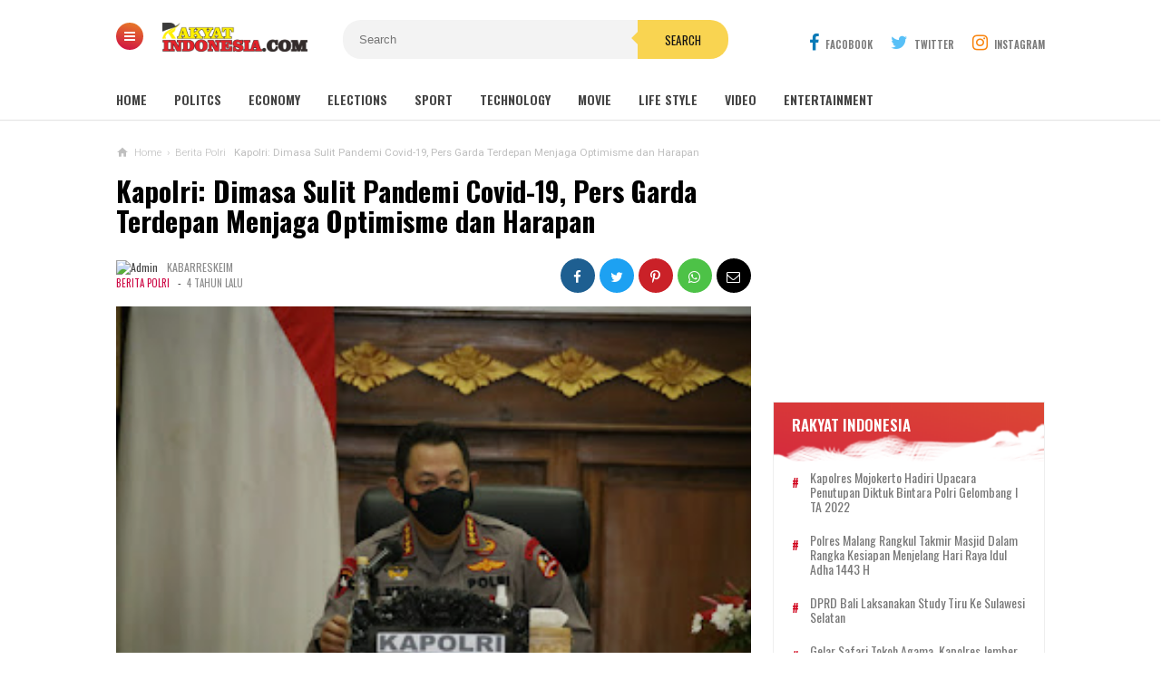

--- FILE ---
content_type: text/html; charset=utf-8
request_url: https://www.google.com/recaptcha/api2/aframe
body_size: 249
content:
<!DOCTYPE HTML><html><head><meta http-equiv="content-type" content="text/html; charset=UTF-8"></head><body><script nonce="kzLsqLwT1EgUfCt6kQCjUg">/** Anti-fraud and anti-abuse applications only. See google.com/recaptcha */ try{var clients={'sodar':'https://pagead2.googlesyndication.com/pagead/sodar?'};window.addEventListener("message",function(a){try{if(a.source===window.parent){var b=JSON.parse(a.data);var c=clients[b['id']];if(c){var d=document.createElement('img');d.src=c+b['params']+'&rc='+(localStorage.getItem("rc::a")?sessionStorage.getItem("rc::b"):"");window.document.body.appendChild(d);sessionStorage.setItem("rc::e",parseInt(sessionStorage.getItem("rc::e")||0)+1);localStorage.setItem("rc::h",'1769037808063');}}}catch(b){}});window.parent.postMessage("_grecaptcha_ready", "*");}catch(b){}</script></body></html>

--- FILE ---
content_type: text/javascript; charset=UTF-8
request_url: https://www.rakyat-indonesia.com/feeds/posts/default/-/rakyatindonesia.id?orderby=updated&alt=json-in-script&callback=showlatestposts
body_size: 50859
content:
// API callback
showlatestposts({"version":"1.0","encoding":"UTF-8","feed":{"xmlns":"http://www.w3.org/2005/Atom","xmlns$openSearch":"http://a9.com/-/spec/opensearchrss/1.0/","xmlns$blogger":"http://schemas.google.com/blogger/2008","xmlns$georss":"http://www.georss.org/georss","xmlns$gd":"http://schemas.google.com/g/2005","xmlns$thr":"http://purl.org/syndication/thread/1.0","id":{"$t":"tag:blogger.com,1999:blog-5274496307382661781"},"updated":{"$t":"2026-01-20T19:20:30.006+08:00"},"category":[{"term":"Berita terkini"},{"term":"berita hari ini berita terkini"},{"term":"berita terbaru"},{"term":"Jatim"},{"term":"Polri"},{"term":"ragam"},{"term":"berita update hari ini"},{"term":"Berita"},{"term":"round up"},{"term":"Berita Polri"},{"term":"berita hari ini"},{"term":"berita terupdate 2024"},{"term":"News"},{"term":"Daerah"},{"term":"Kriminal"},{"term":"Nasional"},{"term":"Berita Jatim"},{"term":"Berita Polres"},{"term":"berita update"},{"term":"pemerintah"},{"term":"berita terupdate"},{"term":"berita kriminal"},{"term":"berita surabaya"},{"term":"Jakarta"},{"term":"Berita Kediri"},{"term":"polda Jatim"},{"term":"Soppeng"},{"term":"TNI"},{"term":"Kriminal Umum"},{"term":"pemerintahan"},{"term":"Berita : Soppeng"},{"term":"berita 2023"},{"term":"Beranda"},{"term":"hukum dan kriminal"},{"term":"berita  terkini"},{"term":"Kesehatan"},{"term":"Terkini"},{"term":"berita politik"},{"term":"berita malang"},{"term":"Ekonomi"},{"term":"Majalengka"},{"term":"Polres"},{"term":"Berita Jakarta"},{"term":"Surabaya"},{"term":"berita peristiwa"},{"term":"Sulsel"},{"term":"Pendidikan"},{"term":"Info kediri"},{"term":"berita terkini hari ini"},{"term":"berita kecelakaan"},{"term":"Bone"},{"term":"kabar jatim"},{"term":"Blitar"},{"term":"berita jabar"},{"term":"berita jateng"},{"term":"Health"},{"term":"Kediri"},{"term":"olahraga"},{"term":"berita pembunuhan"},{"term":"Laka Lantas"},{"term":"berita olahraga"},{"term":"jelang pemilu 2024"},{"term":"Polres Kediri"},{"term":"satlantas"},{"term":"Serang"},{"term":"berita blitar"},{"term":"Kapolres"},{"term":"Hadapi Pemilu 2024"},{"term":"berita jawa timur"},{"term":"berita gresik"},{"term":"berita jatim terkini"},{"term":"berita malang raya"},{"term":"Sepak Bola"},{"term":"Haelht"},{"term":"berita mojokerto"},{"term":"kabar jakarta"},{"term":"BeritaPolri"},{"term":"berita banyuwangi"},{"term":"Malang"},{"term":"Politik"},{"term":"Jawa Timur"},{"term":"berita sidoarjo"},{"term":"Kapolri"},{"term":"Sosial"},{"term":"berita ponorogo"},{"term":"2023"},{"term":"Banten"},{"term":"Kabar Kediri"},{"term":"Narkoba"},{"term":"apa kabar indonesia"},{"term":"kecelakaan"},{"term":"Olah Raga"},{"term":"Mojokerto"},{"term":"Sidoarjo"},{"term":"berita jember"},{"term":"Kriminal Khusus"},{"term":"Berita Bandung"},{"term":"berita lamongan"},{"term":"berita situbondo"},{"term":"pemilu 2024"},{"term":"Kriminal Kusus"},{"term":"Tulungagung"},{"term":"kapolda jatim"},{"term":"Bencana alam"},{"term":"berita probolinggo"},{"term":"berita tulungagung"},{"term":"Berita Kebakaran"},{"term":"KPK"},{"term":"Kasus Kriminal"},{"term":"Kebakaran"},{"term":"Makassar"},{"term":"berita jatim hari ini"},{"term":"berita terupdate 2023"},{"term":"Berita : Pinrang"},{"term":"Jember"},{"term":"Peristiwa"},{"term":"berita ngawi"},{"term":"Berita Soppeng"},{"term":"Polisi"},{"term":"Polri-TNI"},{"term":"berita  kriminal"},{"term":"Berita Semarang"},{"term":"Pencurian"},{"term":"Lumajang"},{"term":"berita 2024"},{"term":"berita nganjuk"},{"term":"pilpres 2024"},{"term":"Internasional"},{"term":"berita bojonegoro"},{"term":"Pasuruan"},{"term":"berita Mei 2024"},{"term":"berita pasuruan"},{"term":"berita solo"},{"term":"Banyuwangi"},{"term":"Brimob"},{"term":"Bali"},{"term":"Berita: Soppeng"},{"term":"Gresik"},{"term":"Kasus Narkoba"},{"term":"Pembunuhan"},{"term":"berita jombang"},{"term":"berita penganiayaan"},{"term":"Curanmor"},{"term":"Viral"},{"term":"Hukum"},{"term":"Jabar"},{"term":"Khofifah"},{"term":"Berita Polda"},{"term":"Kasus Korupsi"},{"term":"Polres Tulungagung"},{"term":"Watampone"},{"term":"polsek"},{"term":"update berita terkini"},{"term":"BMKG"},{"term":"Bojonegoro"},{"term":"Polres Blitar"},{"term":"berita narkoba"},{"term":"berita tuban"},{"term":"Bogor"},{"term":"Jokowi"},{"term":"berita pemilu 2024"},{"term":"Ponorogo"},{"term":"Probolinggo"},{"term":"budaya"},{"term":"Banjir"},{"term":"Kasus pemerkosaan"},{"term":"Nganjuk"},{"term":"Pelalawan"},{"term":"kabar jabar"},{"term":"tni-polri"},{"term":"Jombang"},{"term":"berita madura"},{"term":"berita magetan"},{"term":"berita terupdate2023"},{"term":"kabar surabaya"},{"term":"Ganjar Pranowo"},{"term":"Polres Ponorogo"},{"term":"berita pamekasan"},{"term":"berita polres kediri"},{"term":"kabar jateng"},{"term":"kasus pembunuhan"},{"term":"nataru"},{"term":"Bantuan Air Bersih"},{"term":"Cianjur"},{"term":"berita bangkalan"},{"term":"polres jember"},{"term":"Khofifah Indar Parawansa"},{"term":"Polda"},{"term":"polres malang"},{"term":"polrestabes surabaya"},{"term":"berita jombang update"},{"term":"berita trenggalek"},{"term":"Berita Kapolres"},{"term":"Lamongan"},{"term":"Sorot"},{"term":"bondowoso"},{"term":"penemuan mayat"},{"term":"polres ngawi"},{"term":"Bupati"},{"term":"Damkar"},{"term":"Karimun"},{"term":"Polresta Malang"},{"term":"Tewas"},{"term":"berita klaten"},{"term":"polres probolinggo"},{"term":"polres situbondo"},{"term":"sepak bola Indonesia"},{"term":"Balap liar"},{"term":"Berita Pinrang"},{"term":"Jabodetabek"},{"term":"KPU"},{"term":"Madiun"},{"term":"Manado"},{"term":"Papua"},{"term":"Sulbar"},{"term":"Trenggalek"},{"term":"berita indonesia"},{"term":"berita medan"},{"term":"lebaran 2024"},{"term":"polres pasuruan"},{"term":"Bandung"},{"term":"Bangkalan"},{"term":"Berita : Bone"},{"term":"Berita: Kapolres"},{"term":"Polres Mojokerto"},{"term":"Polres Soppeng"},{"term":"Tangerang"},{"term":"berita madiun"},{"term":"berita mei  2024"},{"term":"berita pacitan"},{"term":"jelang pilpres 2024"},{"term":"kabar jawa timur"},{"term":"mudik 2024"},{"term":"pembacokan"},{"term":"polres bondowoso"},{"term":"tolak black campaign jelang pemilu 2024"},{"term":"Cawapres 2024"},{"term":"Denpasar"},{"term":"Jateng"},{"term":"Kapolda"},{"term":"Kejaksaan"},{"term":"Magetan"},{"term":"bakti kesehatan"},{"term":"berita bencana"},{"term":"berita jawa tengah"},{"term":"bunuh diri"},{"term":"kabar terkini"},{"term":"tuban"},{"term":"Demo"},{"term":"Indonesia"},{"term":"Lampung"},{"term":"Nasioanal"},{"term":"Polres Nganjuk"},{"term":"Satpol PP"},{"term":"berita bondowoso"},{"term":"berita lumajang"},{"term":"berita pemerkosaan"},{"term":"gibran rakabuming"},{"term":"kasus pencabulan"},{"term":"telungagung"},{"term":"Anti Narkoba"},{"term":"Bansos"},{"term":"Bekasi"},{"term":"Berita:Polsek"},{"term":"Gubernur Jawa Timur"},{"term":"Jambi"},{"term":"Kasus penganiayaan"},{"term":"Liga 1"},{"term":"Medan"},{"term":"Ngawi"},{"term":"Pemerkosaan"},{"term":"Peresiden Jokowi"},{"term":"Purwakarta"},{"term":"Sosialisasi"},{"term":"Timnas Indonesia"},{"term":"anies baswendan"},{"term":"berita hukum"},{"term":"berita kekerasan"},{"term":"berita manado"},{"term":"berita sampang"},{"term":"kabar malang"},{"term":"kasus  kriminal"},{"term":"prabowo subianto"},{"term":"Bawaslu"},{"term":"Berita Bogor"},{"term":"Jawa Barat"},{"term":"Jawa Tengah"},{"term":"Kapolda Jawa Timur"},{"term":"Polman"},{"term":"Polres Jombang"},{"term":"Prabowo"},{"term":"Sampang"},{"term":"Tanah Longsor"},{"term":"Wakil Bupati"},{"term":"bandar narkoba"},{"term":"berita magelang"},{"term":"depok"},{"term":"pelaku narkoba"},{"term":"pengedar sabu sabu"},{"term":"Berita:Polda"},{"term":"Berita:Soppeng"},{"term":"Jayapura"},{"term":"KAI"},{"term":"Karawang"},{"term":"Kecelakaan Lalu Lintas"},{"term":"Kekerasan"},{"term":"Perampokan"},{"term":"Polres Lamongan"},{"term":"Sukabumi"},{"term":"Sumenep"},{"term":"Wisata"},{"term":"apresiasi buat polri"},{"term":"begal"},{"term":"berita pemilu"},{"term":"berita penipuan"},{"term":"berita sukabumi"},{"term":"berita tanjung perak"},{"term":"berita update WWF"},{"term":"bullying"},{"term":"info jakarta"},{"term":"jelang pemilu  2024"},{"term":"kapolsek"},{"term":"korupsi"},{"term":"patroli"},{"term":"ramadhan 2024"},{"term":"BASARNAS"},{"term":"Berita Bali"},{"term":"Berita Viral"},{"term":"Bhayangkari"},{"term":"Gempa"},{"term":"Jumat Curhat"},{"term":"KTT"},{"term":"Klaten"},{"term":"Mutilasi"},{"term":"Palembang"},{"term":"Piala AFF 2022"},{"term":"Pinrang"},{"term":"Polda Metro Jaya"},{"term":"Polres Sidoarjo"},{"term":"Polresta Sidoarjo"},{"term":"Surabaya terkini"},{"term":"UMKM"},{"term":"Video"},{"term":"bantuan sembako"},{"term":"berantas peredaran narkoba"},{"term":"berita                                    kebakaran"},{"term":"berita cirebon"},{"term":"berita jabar terkini"},{"term":"berita lampung"},{"term":"berita nasional"},{"term":"berita pencurian"},{"term":"kabar gresik"},{"term":"kasus kdrt"},{"term":"kasus pengeroyokan"},{"term":"kasus perampokan"},{"term":"kecelakaan beruntun"},{"term":"kekeringan"},{"term":"longsor"},{"term":"pemilu damai"},{"term":"penganiayaan"},{"term":"Aksi Sigap Polisi"},{"term":"Anggota DPR RI"},{"term":"BNN"},{"term":"Bareskrim Polri"},{"term":"Batu"},{"term":"Berita Cianjur"},{"term":"Berita Jawa Barat"},{"term":"Berita Kapolri"},{"term":"Berita Makassar"},{"term":"Ciligon"},{"term":"DPR"},{"term":"Erick Thohir"},{"term":"Gempa bumi"},{"term":"Hukrim"},{"term":"Kapolres Kediri"},{"term":"Knalpot Brong"},{"term":"Macet"},{"term":"Miras"},{"term":"Pelecehan Seksual"},{"term":"Pemkot Kediri"},{"term":"Polres Gresik"},{"term":"Polres lumajang"},{"term":"Polri - TNI"},{"term":"TMMD"},{"term":"bakti sosial"},{"term":"berita Piala Dunia U-17"},{"term":"berita lalu lintas"},{"term":"berita polres kediri."},{"term":"berita populer"},{"term":"berita sepak bola"},{"term":"bupati kediri"},{"term":"hut humas polri"},{"term":"kabar bandung"},{"term":"kabar bogor"},{"term":"mudik lebaran"},{"term":"penemuan jasad"},{"term":"penghargaan"},{"term":"polres bangkalan"},{"term":"polres bojonegoro"},{"term":"2023berita update"},{"term":"BBM subsidi"},{"term":"Berduka"},{"term":"Berita Bone"},{"term":"Bosowasi"},{"term":"Capres"},{"term":"Healt"},{"term":"Kapolda Sulsel"},{"term":"Kapolres Malang"},{"term":"Kapolres Nganjuk"},{"term":"Pendididkan"},{"term":"Penipuan"},{"term":"Pesilat"},{"term":"Polres Madiun"},{"term":"Polwan"},{"term":"SAR"},{"term":"Semarang"},{"term":"TNI POLRI"},{"term":"Tenggelam"},{"term":"bahaya narkoba"},{"term":"berita duka"},{"term":"berita jateng terkini"},{"term":"berita pencabulan"},{"term":"berita polda jatim"},{"term":"beritaupdate"},{"term":"boyolali"},{"term":"bpbd"},{"term":"cak imin"},{"term":"calon presiden"},{"term":"kabar blitar"},{"term":"kabar madura"},{"term":"kecelakaan bus"},{"term":"kurir sabu"},{"term":"operasi ketupat semeru"},{"term":"palestina"},{"term":"perjudian"},{"term":"piala dunia 2022"},{"term":"polres magetan"},{"term":"rusia"},{"term":"situbondo"},{"term":"solo"},{"term":"Aceh"},{"term":"Air Bersih"},{"term":"BBM"},{"term":"BPJS"},{"term":"Berita Polsek"},{"term":"Bupati Soppeng"},{"term":"Covid 19"},{"term":"Desa"},{"term":"Dinas Kesehatan"},{"term":"Gangster"},{"term":"Halth"},{"term":"IWO"},{"term":"Kalimantan"},{"term":"Kapolres Lumajang"},{"term":"Kapolres Sumenep"},{"term":"Kemenkes"},{"term":"Kodim"},{"term":"Madura"},{"term":"PDIP"},{"term":"Pariwisata"},{"term":"Pasuruhan"},{"term":"Pengedar Sabu dan Ganja"},{"term":"Pengeroyokan"},{"term":"Pilkades"},{"term":"Polres Batu"},{"term":"Presiden Jokowi"},{"term":"Riau"},{"term":"Sepakbola"},{"term":"TNI.BPBD"},{"term":"arus balik"},{"term":"bantuan"},{"term":"bantuan sosial"},{"term":"berita                                     pembunuhan"},{"term":"berita curanmor"},{"term":"berita demak"},{"term":"berita jabodetabek"},{"term":"berita kapolres kediri"},{"term":"berita kota malang"},{"term":"berita pilpres 2024"},{"term":"berita sumenep"},{"term":"berita surabaya hari ini"},{"term":"berita terupdate  2023"},{"term":"cawapres ganjar pranowo"},{"term":"cirebon"},{"term":"cuaca ekstrem"},{"term":"disabilitas"},{"term":"info surabaya"},{"term":"kabar klaten"},{"term":"kabar terbaru"},{"term":"kamtibmas"},{"term":"lebaran"},{"term":"maling"},{"term":"meninggal"},{"term":"mudik"},{"term":"pembuangan bayi"},{"term":"polda jateng"},{"term":"polres pamekasan"},{"term":"polres tuban"},{"term":"polresta banyuwangi"},{"term":"prabowo gibran"},{"term":"sandiaga uno"},{"term":"tragedi kanjuruhan"},{"term":".News"},{"term":"Aksi Disiplin Polisi"},{"term":"Anggota  DPR RI"},{"term":"Baksos"},{"term":"Bedah Rumah"},{"term":"Berita: Brimob"},{"term":"Berita:Jakarta"},{"term":"Berita:Watampone"},{"term":"Cegah Stunting"},{"term":"ETLE"},{"term":"Ganja"},{"term":"Geng motor"},{"term":"Gowa"},{"term":"Israel"},{"term":"Jum'at Curhat"},{"term":"KDRT"},{"term":"Kabupaten"},{"term":"Kapolres Soppeng"},{"term":"Kapolres ponorogo"},{"term":"Ketua IWO"},{"term":"Lalu Lintas"},{"term":"Mabes Polri"},{"term":"Pamekasan"},{"term":"Pelecehan"},{"term":"Penemuan Bayi"},{"term":"Persebaya"},{"term":"Polres Karawang"},{"term":"Polres Sumenep"},{"term":"Polres Trenggalek"},{"term":"Presiden"},{"term":"Ramadan"},{"term":"Remaja"},{"term":"Sekolah"},{"term":"Sinjai"},{"term":"Tahanan Kabur"},{"term":"Tawuran"},{"term":"Timnas"},{"term":"Vaksin"},{"term":"WWF di Bali"},{"term":"Wakapolres"},{"term":"asn"},{"term":"berita batu"},{"term":"berita ekonomi bisnis"},{"term":"berita internasional"},{"term":"berita jabar hari ini"},{"term":"berita kapolda jatim"},{"term":"berita karawang"},{"term":"berita kediri hari ini"},{"term":"berita kudus"},{"term":"berita pati"},{"term":"berita pengandaran"},{"term":"berita sragen"},{"term":"berita terkini hari ini."},{"term":"berita terpopuler"},{"term":"bhabinkamtibmas"},{"term":"bpjs 2024"},{"term":"cpns"},{"term":"event di bali"},{"term":"gunung semeru"},{"term":"iran"},{"term":"jelang mudik 2024"},{"term":"kabar banten"},{"term":"kabar mojokerto"},{"term":"kabar solo"},{"term":"kampanye"},{"term":"kekerasan anak"},{"term":"pemilu"},{"term":"pemkot surabaya"},{"term":"penangkapan"},{"term":"pengamanan"},{"term":"persebaya surabaya"},{"term":"persik kediri"},{"term":"petani"},{"term":"sabu-sabu"},{"term":"sumur bor"},{"term":"tambang ilegal"},{"term":"AS"},{"term":"Aksi Cakep Polisi"},{"term":"Babinsa"},{"term":"Bandar Lampung"},{"term":"Batam"},{"term":"BeaCukai"},{"term":"Bencana"},{"term":"Berita: Polres"},{"term":"Bromo"},{"term":"CCTV"},{"term":"Dinas Pendidikan"},{"term":"Gibran"},{"term":"Goa"},{"term":"Gubernur"},{"term":"Harkamtibmas"},{"term":"IKN"},{"term":"Jawa"},{"term":"Kabupaten Soppeng"},{"term":"Kades"},{"term":"Kapolres Ngawi"},{"term":"Kapolres Tulungagung"},{"term":"Kediri Kota"},{"term":"Kementerian Kesehatan"},{"term":"Kerja Bakti"},{"term":"Kerusuhan"},{"term":"Kompolnas"},{"term":"Lantas"},{"term":"Mahasiswa UI"},{"term":"Mudik Gratis"},{"term":"Nasioal"},{"term":"Opini"},{"term":"PBB"},{"term":"PMI"},{"term":"PUPR"},{"term":"Pacitan"},{"term":"Pembangunan"},{"term":"Pembongkaran Tugu"},{"term":"Penganiyaan"},{"term":"Pertamina"},{"term":"Pilkada"},{"term":"Polda Sulsel"},{"term":"SIM"},{"term":"Sakit Hati"},{"term":"Santri"},{"term":"Satlantas Polres Kediri"},{"term":"Selayar"},{"term":"Sembako"},{"term":"Sorong"},{"term":"Sulteng"},{"term":"Sultra"},{"term":"Surabya terkini"},{"term":"Swedia"},{"term":"Teknologi"},{"term":"Truk"},{"term":"Wajo"},{"term":"Yogyakarta"},{"term":"arus mudik"},{"term":"asian games"},{"term":"bandung barat"},{"term":"beita terkini"},{"term":"beria terupdate 2024"},{"term":"berita bali hari ini"},{"term":"berita bekasi"},{"term":"berita boyolali"},{"term":"berita ciamis"},{"term":"berita cuaca"},{"term":"berita depok"},{"term":"berita garut"},{"term":"berita hari ini 2023"},{"term":"berita hari ini berita terkinibegal"},{"term":"berita jateng hari ini"},{"term":"berita jatim terupdate"},{"term":"berita jepara"},{"term":"berita karanganyar"},{"term":"berita kasus"},{"term":"berita malang hari ini"},{"term":"berita perampokan"},{"term":"berita polrestabes surabaya"},{"term":"berita proboliggo"},{"term":"berita sport"},{"term":"berita sumedang"},{"term":"berita surabaya terkini"},{"term":"berita tanjungperak"},{"term":"berita tasikmalaya"},{"term":"berita terkni"},{"term":"berita tni"},{"term":"berita wonogiri"},{"term":"berita yogyakarta"},{"term":"berkah ramadhan"},{"term":"candi borobudur"},{"term":"cawapres"},{"term":"cegah bullying"},{"term":"dugaan korupsi"},{"term":"gerhana"},{"term":"gotong royong"},{"term":"hari kartini"},{"term":"hukum kriminal"},{"term":"humas polri"},{"term":"jakarta-cikampek"},{"term":"jokowidodo"},{"term":"kabar bekasi"},{"term":"kabar bojonegoro"},{"term":"kabar nganjuk"},{"term":"kabar ponorogo"},{"term":"kanjuruhan"},{"term":"kapolres situbondo"},{"term":"kapolresta malang"},{"term":"kecelakaan helikopter"},{"term":"konvoi"},{"term":"kota malang"},{"term":"kudus"},{"term":"liga 2"},{"term":"mataram"},{"term":"operasi zebra 2023"},{"term":"partai golkar"},{"term":"pelecehan anak dibawah umur"},{"term":"pemudik"},{"term":"pengedar narkoba"},{"term":"pesta miras"},{"term":"petasan"},{"term":"polsek mojoroto"},{"term":"pungli"},{"term":"rakyatindonesia.id"},{"term":"satresnarkoba"},{"term":"sumatra"},{"term":"tasikmalaya"},{"term":"tilang elektronik"},{"term":"tol japek"},{"term":"Ambon"},{"term":"Amerika Serikat"},{"term":"Angin Kencang"},{"term":"Arema FC"},{"term":"Aremania"},{"term":"Asusila"},{"term":"BUMN"},{"term":"Belitar"},{"term":"Berita : Polda Sulsel"},{"term":"Berita Kanjuruhan"},{"term":"Berita Papua"},{"term":"Berita Sorong"},{"term":"Berita Terikini"},{"term":"Berita terki"},{"term":"Berita:Blitar"},{"term":"Bhayangkara"},{"term":"Blitar Kota"},{"term":"Bulu Tangkis"},{"term":"Cilacap"},{"term":"Cuaca"},{"term":"DPRD"},{"term":"Debat Capres-Cawapres 2024"},{"term":"Dibunuh"},{"term":"Duka"},{"term":"Dunia Politik"},{"term":"GBT"},{"term":"Gunung Bromo"},{"term":"Haji"},{"term":"Hujan"},{"term":"Ilegal"},{"term":"Jasad bayi"},{"term":"Jawa Tmur"},{"term":"Kakorlantas"},{"term":"Kalbar"},{"term":"Kapolres Blitar"},{"term":"Kapolres Bojonegoro"},{"term":"Kapolres Mojokerto"},{"term":"Kebakaran toko"},{"term":"Kejagung"},{"term":"Kejari"},{"term":"Kepala Desa"},{"term":"Kepolisian"},{"term":"Kepolisian Malang"},{"term":"Kereta Api"},{"term":"Ketua"},{"term":"Komnas HAM"},{"term":"Konawe"},{"term":"Kontrol"},{"term":"Korban"},{"term":"Kota Mojokerto"},{"term":"Kupang"},{"term":"LPG SUBSIDI"},{"term":"Lakalantas"},{"term":"Lintasan Baru Ujian Praktik Pembuatan SIM C"},{"term":"MUI"},{"term":"Madina"},{"term":"Malang Kota"},{"term":"Newas"},{"term":"PD IWO"},{"term":"PNS"},{"term":"PSI"},{"term":"Palu"},{"term":"Partai"},{"term":"Pasar Murah"},{"term":"Pencak Silat"},{"term":"Pencegahan Stunting"},{"term":"Pencuri"},{"term":"Pencuri Motor"},{"term":"Pengadilan"},{"term":"Perguruan Silat"},{"term":"Perpu Cipta Kerja"},{"term":"Pesawaran"},{"term":"Pinjol"},{"term":"Polisi Baik"},{"term":"RKUHP"},{"term":"Rokok"},{"term":"SPBU"},{"term":"Sabu"},{"term":"Saham"},{"term":"Sejarah"},{"term":"Subang"},{"term":"Tabrak Lari"},{"term":"Tahun Baru"},{"term":"Tim SAR"},{"term":"Tim Super"},{"term":"Truk ODOL"},{"term":"UU ITE"},{"term":"Vaksinasi"},{"term":"Walikota"},{"term":"Zulhas"},{"term":"apa kabar jakarta"},{"term":"apresiasi polri"},{"term":"arus lalu lintas"},{"term":"banjir lahar dingin"},{"term":"bantuan air"},{"term":"bca"},{"term":"bencana gempa bumi"},{"term":"beria terbaru"},{"term":"berit jakarta"},{"term":"berit jateng"},{"term":"berit jatim"},{"term":"berit kediri"},{"term":"berit politik"},{"term":"berit surabaya"},{"term":"berita  Polres Kediri"},{"term":"berita  jatim"},{"term":"berita DIY"},{"term":"berita Mobil Samsat Keliling."},{"term":"berita arus mudik"},{"term":"berita banten"},{"term":"berita banyumas"},{"term":"berita blora"},{"term":"berita dalam negeri"},{"term":"berita hari ini berita terkini berita jakarta"},{"term":"berita hari ini berita terkini berita kebakaran berita jakarta"},{"term":"berita jabar terupdate"},{"term":"berita jakarta hari ini"},{"term":"berita jateng terupdate"},{"term":"berita jatim  terkini"},{"term":"berita kalimantan"},{"term":"berita kediri kota"},{"term":"berita kediri terkini"},{"term":"berita kriminal."},{"term":"berita kriminalitas"},{"term":"berita kuliner"},{"term":"berita lombok"},{"term":"berita lowongan kerja"},{"term":"berita ngimbang"},{"term":"berita padang"},{"term":"berita palembang"},{"term":"berita pendidikan"},{"term":"berita penembakan"},{"term":"berita polisi"},{"term":"berita politik hari ini"},{"term":"berita polres malang"},{"term":"berita pungli"},{"term":"berita sepak bola indonesia"},{"term":"berita terkini harii ini"},{"term":"berita tulungangung"},{"term":"berita udpate"},{"term":"beritalokal"},{"term":"bpbd surabaya"},{"term":"brin"},{"term":"bupati sidoarjo"},{"term":"capres dan cawapres"},{"term":"chiki ngebul"},{"term":"cuaca jatim terkini"},{"term":"deklarasi pemilu 2024"},{"term":"erupsi gunung semeru"},{"term":"festival"},{"term":"ganjar mahfud"},{"term":"gantung diri"},{"term":"gerhana matahari"},{"term":"gibran dan prabowo"},{"term":"golkar"},{"term":"gudang kpu"},{"term":"hewan langka"},{"term":"honorer"},{"term":"insfrastruktur.update hari ini"},{"term":"jakarta update"},{"term":"jateng terkini"},{"term":"jatim terkini"},{"term":"kabar bangkalan"},{"term":"kabar depok"},{"term":"kabar magetan"},{"term":"kabar sidoarjo"},{"term":"kabar trenggalek"},{"term":"kabupaten kediri"},{"term":"kabur"},{"term":"kapolres gresik"},{"term":"kapolres jember"},{"term":"kapolri jendral Listyo Sigit Prabowo"},{"term":"kasus penusukan"},{"term":"kasus tambang ilegal"},{"term":"kebakaran bukit teletubbins"},{"term":"kebakaran hutan"},{"term":"kecelakaan maut"},{"term":"kecelakan"},{"term":"kemendikbud"},{"term":"kemerdekaan"},{"term":"kesehatan masyarakat"},{"term":"khofifah gubenur jatim"},{"term":"korban pembunuhan"},{"term":"kota kediri"},{"term":"kriminalkhusus"},{"term":"kuhp"},{"term":"lalulintas"},{"term":"libur nataru 2022"},{"term":"maling motor"},{"term":"manusia"},{"term":"mesum"},{"term":"militer"},{"term":"motor"},{"term":"mudik lebaran 2024"},{"term":"narkotika"},{"term":"ojek online"},{"term":"oknum kades"},{"term":"operasi ketupat semeru 2024"},{"term":"operasi pasar"},{"term":"orang hilang"},{"term":"parkir sembarangan"},{"term":"pati"},{"term":"pejuang kedinasan"},{"term":"pekanbaru"},{"term":"pemadam kebakaran"},{"term":"pembkab kediri"},{"term":"pemotor tewas"},{"term":"penanaman mangrove"},{"term":"penangkapan pengedar narkoba"},{"term":"pencabulan anak"},{"term":"pencucian uang"},{"term":"pencurian motor"},{"term":"penebangan pohon ilegal"},{"term":"pengancaman anies baswendan"},{"term":"pengedar"},{"term":"pengeroyokan pelajar"},{"term":"pengusaha"},{"term":"perselingkuhan"},{"term":"piala dunia"},{"term":"polisi untuk rakyat"},{"term":"polres blitar kota"},{"term":"polres kediri kota"},{"term":"polres manado"},{"term":"polres pelabuhan tanjung perak"},{"term":"polres sampang"},{"term":"polresta"},{"term":"polsek ngasem"},{"term":"positif narkoba"},{"term":"pramuka"},{"term":"prank"},{"term":"presiden indonesia"},{"term":"proyek pembangunan"},{"term":"puting beliung"},{"term":"pwnu jatim"},{"term":"rekaman cctv"},{"term":"robot trading"},{"term":"sabung ayam"},{"term":"salurkan air bersih"},{"term":"satresnarkoba polres kediri"},{"term":"sidang"},{"term":"sport"},{"term":"sukabumi terkini"},{"term":"tanam pohon"},{"term":"tembakau"},{"term":"tersangka"},{"term":"tersangka tertangkap"},{"term":"tukangbecak"},{"term":"ukraina"},{"term":"unair"},{"term":"voly cup"},{"term":"2024"},{"term":"AFC"},{"term":"AI"},{"term":"ASEAN"},{"term":"Aborsi"},{"term":"Acara Akbar Kenegaraan"},{"term":"Aksi"},{"term":"Andi Alief Magalih Putra Syahrir"},{"term":"Anggota DPRD"},{"term":"Anggota Kodim"},{"term":"Anies Baswedan"},{"term":"Anwar Ibrahim"},{"term":"Apresiasi"},{"term":"BPOM"},{"term":"Baksos Polisi"},{"term":"Balige"},{"term":"Bantuan Cegah Stunting"},{"term":"Barru"},{"term":"Batalyon"},{"term":"Batalyon C Brimob Bone"},{"term":"Beasiswa"},{"term":"Begal Sadis"},{"term":"Bekasi Kota"},{"term":"Belanja Produk UMKM"},{"term":"Bencana Banjir"},{"term":"Beras"},{"term":"Berita Batam"},{"term":"Berita Jakarta: News"},{"term":"Berita Kaltim"},{"term":"Berita Sidrap"},{"term":"Berita Watampone"},{"term":"Berita hangat"},{"term":"Berita tekini"},{"term":"Berita: Kapolda"},{"term":"Berita:Bone"},{"term":"Berita:Kab"},{"term":"Berita:Kapolri"},{"term":"Bocah Tenggelam"},{"term":"Bumi"},{"term":"COVID-19"},{"term":"Cabul"},{"term":"Cuaca Buruk"},{"term":"Cuaca ekstrim"},{"term":"Curas"},{"term":"Curat"},{"term":"DIY"},{"term":"DKI Jakarta"},{"term":"DPC LAKI"},{"term":"DPO"},{"term":"DPRD kota surabaya"},{"term":"Daerah Istimewa Yogyakarta"},{"term":"Deddy Corbuzier"},{"term":"Densus 88"},{"term":"Desa Palangiseng"},{"term":"Desa Timusu"},{"term":"Dibawah Umur"},{"term":"Difabel"},{"term":"Dinas PUPR"},{"term":"Dinkes"},{"term":"Dishub"},{"term":"Drs. Listyo Sigit Prabowo"},{"term":"Economy"},{"term":"Erupsi"},{"term":"Gagal Ginjal Akut"},{"term":"Gaya Hidup"},{"term":"Gaza"},{"term":"Gibranrakabuming"},{"term":"Gus Iqdam kediri"},{"term":"Gus Miftah"},{"term":"HIV"},{"term":"HUT Ke 4 IWO"},{"term":"HUT RI 78"},{"term":"HUT RI ke 78"},{"term":"HUT TNI"},{"term":"Haji 2023"},{"term":"Hamil di Luar Nikah"},{"term":"Harga"},{"term":"Harga Beras"},{"term":"Hiburan Malam"},{"term":"Infrastruktur"},{"term":"Internasioanl"},{"term":"Jakartan"},{"term":"Jalan rusak"},{"term":"Jasad"},{"term":"Jetstar"},{"term":"Jokowi Dodo"},{"term":"KA Turangga"},{"term":"KA pandalungan"},{"term":"KKB"},{"term":"KKP"},{"term":"KNKT"},{"term":"KUHP Baru"},{"term":"Ka Rutan Kelas II"},{"term":"Kabupaten Jember"},{"term":"Kampung tangguh bebeas Narkoba"},{"term":"Kapolres Banyuwangi"},{"term":"Kapolres Sidoarjo"},{"term":"Kapolres pamekasan"},{"term":"Kapolsek Marioriawa"},{"term":"Kapres"},{"term":"Kebarakan"},{"term":"Kemiskinan"},{"term":"Kepala"},{"term":"Ketua DPRD"},{"term":"Koperasi"},{"term":"Korban Kanjuruhan Malang"},{"term":"Kota Pasuruan"},{"term":"Kota Solo"},{"term":"Krisis"},{"term":"Kulon Progo"},{"term":"LSP Pers Indonesia"},{"term":"Lampung Barat"},{"term":"Lato-lato"},{"term":"Lebak"},{"term":"Libur Nataru"},{"term":"Lombok"},{"term":"Luwu"},{"term":"MK"},{"term":"Malaysia Open 2023"},{"term":"Maluku"},{"term":"Maros"},{"term":"Mayat"},{"term":"Menteri"},{"term":"Menteri Pertahanan"},{"term":"Menteri Pertanian"},{"term":"Merangin"},{"term":"Minyak goreng"},{"term":"Minyakita"},{"term":"Miras Ilegal"},{"term":"Mobil Listrik"},{"term":"Morut"},{"term":"Musiba Kebakaran"},{"term":"NU"},{"term":"Nabire"},{"term":"Narkotika Berupa Sabu"},{"term":"Nataru 2023"},{"term":"Nelayan"},{"term":"Ntt"},{"term":"OJK"},{"term":"Obat Sirup"},{"term":"Ops Lilin Semeru 2022"},{"term":"Otomotif"},{"term":"PANJI GUMILANG"},{"term":"PDAM"},{"term":"PDIP solo"},{"term":"PLN"},{"term":"PM Soppeng"},{"term":"PPK"},{"term":"PPKM"},{"term":"PSHT"},{"term":"Pagaralam"},{"term":"Palu SulTen"},{"term":"Panglima"},{"term":"Panglima TNI"},{"term":"Pantai"},{"term":"Pantai selatan"},{"term":"Papua Barat"},{"term":"Partai NasDem"},{"term":"Patroli Blue Light"},{"term":"Pekalongan"},{"term":"Pelindo"},{"term":"Pembakaran Al-Quran"},{"term":"Pemerintah Desa"},{"term":"Pencabulan"},{"term":"Pencurian Kayu"},{"term":"Pencurian dan Kekerasan"},{"term":"Penemuan"},{"term":"Penertiban"},{"term":"Pengabdian Polisi"},{"term":"Peru"},{"term":"Perubahan Lintasan Praktek Ujian SIM"},{"term":"Pil Doublle L"},{"term":"Pohon Tumbang"},{"term":"Polisi Bantu Korban Kanjuruhan"},{"term":"Polisi Kediri"},{"term":"Polresta Malang kota"},{"term":"Polresta ringkus pengedar sabu"},{"term":"Polsek Ponggok"},{"term":"Prestasi"},{"term":"Pusat"},{"term":"Puskesmas"},{"term":"Putin"},{"term":"RSUD"},{"term":"Rakyat Indonesia.id"},{"term":"Razia"},{"term":"Redaksi"},{"term":"Rumah Bernyanyi"},{"term":"Sambo"},{"term":"Semeru"},{"term":"Sidrap"},{"term":"Sinergitas TNI Polri"},{"term":"Sorotan"},{"term":"Suku Bunga"},{"term":"Sul-Sel"},{"term":"Sumenap"},{"term":"Technology"},{"term":"Terduga Bandar Narkoba"},{"term":"Tertabrak"},{"term":"Tim Sar Gabungan"},{"term":"Tim Super Peduli"},{"term":"Transportasi"},{"term":"Turki"},{"term":"UMKM Lokal"},{"term":"Uji Coba"},{"term":"Unesa"},{"term":"Unipol"},{"term":"Upacara"},{"term":"Upacara Korps"},{"term":"WNA"},{"term":"WNI"},{"term":"Wabup"},{"term":"Waka Polri"},{"term":"Washington"},{"term":"Watampune"},{"term":"WhatsApp"},{"term":"adu banteng"},{"term":"adu jotos"},{"term":"aghnia punjabi"},{"term":"anak 3 tahun"},{"term":"aparatur negara"},{"term":"aph gagal"},{"term":"apresiasi kepada polri"},{"term":"apresiasi polres ngawi"},{"term":"arisan bodong"},{"term":"atlet indonesi"},{"term":"ayah"},{"term":"bacaleg"},{"term":"balang terkini"},{"term":"balik mudik"},{"term":"balon udara jatuh"},{"term":"bangka"},{"term":"banjir bandang"},{"term":"bantuan polres jember"},{"term":"barang bukti"},{"term":"batik"},{"term":"beita jatim hari ini"},{"term":"beita lumajang"},{"term":"berarti terkini"},{"term":"beras mahal"},{"term":"berit terbaru"},{"term":"berit terupdate 2024"},{"term":"berita  Himbauan Sasaran Operasi Keselamatan Semeru 2024."},{"term":"berita  SDN Fajar Mulia"},{"term":"berita  Sat Lantas Polres Kediri."},{"term":"berita  terbaru"},{"term":"berita Balap Liar."},{"term":"berita DKI Jakarta"},{"term":"berita Sat Lantas Polres Kediri."},{"term":"berita Situbondo."},{"term":"berita Surabaya Jatim"},{"term":"berita bali terkini"},{"term":"berita banjarnegara"},{"term":"berita bansos"},{"term":"berita bencana alam"},{"term":"berita bencana longsor"},{"term":"berita bunuh diri"},{"term":"berita cuaca jatim"},{"term":"berita deklarasi pemilu damai 2024."},{"term":"berita gempa bumi"},{"term":"berita gresik jawa timur"},{"term":"berita gunung kidul"},{"term":"berita hangat hari ini"},{"term":"berita hari ini berita"},{"term":"berita hari ini berita terupdate berita pasuruan"},{"term":"berita indramayu"},{"term":"berita jakart"},{"term":"berita jakarta terkini"},{"term":"berita jakbar"},{"term":"berita jatim berita ponorogo"},{"term":"berita jatim hari ini berita situbondo"},{"term":"berita jatim terbaru"},{"term":"berita jember."},{"term":"berita kapolresta sidoarjo."},{"term":"berita kebumen"},{"term":"berita kediri kabar jatim"},{"term":"berita kendal"},{"term":"berita korupsi"},{"term":"berita kota batu"},{"term":"berita kota blitar"},{"term":"berita kota madiun"},{"term":"berita kuningan"},{"term":"berita makasar"},{"term":"berita maluku"},{"term":"berita masa kini"},{"term":"berita mataram"},{"term":"berita pandeglang"},{"term":"berita pemkot kediri."},{"term":"berita pengeroyokan"},{"term":"berita pilpres"},{"term":"berita polda jatim."},{"term":"berita polres lamongan"},{"term":"berita polresta"},{"term":"berita ponogoro"},{"term":"berita rohingnya"},{"term":"berita saat ini"},{"term":"berita sepakbola"},{"term":"berita sidoarjo."},{"term":"berita sleman"},{"term":"berita subang"},{"term":"berita sumsel"},{"term":"berita surabaya."},{"term":"berita surabya"},{"term":"berita surakarta"},{"term":"berita surbaya"},{"term":"berita terbaru berita terupdate"},{"term":"berita terkini berita hari ini berita kediri berita jawa timur"},{"term":"berita terkini berita hari ini berita terupdate"},{"term":"berita terkini berita hari ini berita terupdate berita solo"},{"term":"berita terkini berita terbaru"},{"term":"berita terkini berita terupdate"},{"term":"berita terudate"},{"term":"berita terupdate berita jatim terkini"},{"term":"berita transportasi"},{"term":"berita traveler"},{"term":"berita upate"},{"term":"beritasekolah"},{"term":"berta terupdate"},{"term":"black campaign"},{"term":"bmkg jatim"},{"term":"bola sepak"},{"term":"bola voli"},{"term":"borobudur"},{"term":"bpbd klaten"},{"term":"brita jakarta"},{"term":"bulog"},{"term":"bupati kebumen"},{"term":"bus"},{"term":"caleg"},{"term":"cana"},{"term":"capres dan cawapres 2024"},{"term":"casis bintara"},{"term":"china"},{"term":"crazy rich surabaya"},{"term":"deklarasi ganjar pranowo. round up"},{"term":"deklarasi pemilu damai"},{"term":"deklarasi prabowo gibran"},{"term":"dibekuk polisi"},{"term":"ditreskrimum polda jatim"},{"term":"dkpp kota kediri"},{"term":"dugaan pembunuhan"},{"term":"edukasi pelajar"},{"term":"efek gerhana matahari"},{"term":"eko kuntadhi"},{"term":"estafet kepemimpinan"},{"term":"etle mobile"},{"term":"ferdy sambo"},{"term":"fifa"},{"term":"gas LPG"},{"term":"gempa bawean"},{"term":"gerhana matahari total"},{"term":"gerhna matahari"},{"term":"gibran raka buming"},{"term":"gubernur jatim"},{"term":"gudang logistik kpu"},{"term":"gudang peluru"},{"term":"gunung semeru meletus"},{"term":"gus mudhor"},{"term":"gus samsudin"},{"term":"harga beras di jatim"},{"term":"helikopter jatuh"},{"term":"hewan punah"},{"term":"humas polres"},{"term":"hut korpri"},{"term":"idul fitri"},{"term":"india"},{"term":"indiaopen2023"},{"term":"info bandung"},{"term":"info hari ini"},{"term":"info pemilu terupdate"},{"term":"info pilpres"},{"term":"intertaimen"},{"term":"iphone"},{"term":"jabar update"},{"term":"jakarta hari ini"},{"term":"jakarta selatan"},{"term":"jaksel"},{"term":"jalan sehat"},{"term":"jambret"},{"term":"jasa marga"},{"term":"jatim update"},{"term":"jawatimur"},{"term":"jelang lebaran"},{"term":"jelang pemilu"},{"term":"jenazah"},{"term":"job fair"},{"term":"jonny campbell"},{"term":"judi online"},{"term":"judi othok"},{"term":"jusuf kala"},{"term":"kabar"},{"term":"kabar aceh"},{"term":"kabar banyuwangi"},{"term":"kabar bondowoso"},{"term":"kabar brebes"},{"term":"kabar cirebon"},{"term":"kabar duka"},{"term":"kabar jakrta"},{"term":"kabar jatim berita jatim"},{"term":"kabar kudus"},{"term":"kabar lampung"},{"term":"kabar lumajang"},{"term":"kabar makasar"},{"term":"kabar pacitan"},{"term":"kabar pamekasan"},{"term":"kabar pandeglang"},{"term":"kabar probolinggo"},{"term":"kabar rohingnya"},{"term":"kabar selebgram"},{"term":"kabar sukabumi"},{"term":"kabar sulawesi"},{"term":"kabar sumsel"},{"term":"kabar tanggerang"},{"term":"kabr jabar"},{"term":"kabr jakarta"},{"term":"kadiv humas"},{"term":"kadiv humas polri irjen"},{"term":"kaesang"},{"term":"kamboja"},{"term":"kampung halaman"},{"term":"kamtibnas"},{"term":"kapolres kediri kota"},{"term":"kapolres magetan"},{"term":"kapolresta banyuwangi"},{"term":"kasus asusila"},{"term":"kasus krimanal"},{"term":"kbr sidoarjo"},{"term":"kebkaran"},{"term":"kecantikan"},{"term":"kecelakaan mobil"},{"term":"kediri hari ini"},{"term":"kejahatan"},{"term":"kemacetan"},{"term":"kemenhub"},{"term":"kenakalan remaja"},{"term":"kepolisian resor malang"},{"term":"keracunan makanan"},{"term":"kereta api anjlok"},{"term":"kereta cepat"},{"term":"klub bola"},{"term":"kodam v brawijaya"},{"term":"kodim 0803 Madiun"},{"term":"kominfo"},{"term":"komisi x dpr"},{"term":"komunikasi"},{"term":"konvoi kembang api"},{"term":"korban tawuran"},{"term":"korban tewas"},{"term":"kota Blitar"},{"term":"kota batu"},{"term":"kpu blitar"},{"term":"kpu kota blitar"},{"term":"kriminal surabaya"},{"term":"kripto"},{"term":"kru bus margo"},{"term":"kuliah 2024"},{"term":"kunjungan kerja"},{"term":"lapas"},{"term":"ledakan"},{"term":"libur natal 2022"},{"term":"longsor dipurwakarta"},{"term":"lpg"},{"term":"lukas enembe"},{"term":"ma'aruf amin"},{"term":"mabuk"},{"term":"madura united"},{"term":"mafia solar"},{"term":"makanan"},{"term":"makanan halal"},{"term":"makanan sehat"},{"term":"makasar"},{"term":"mapolda jatim"},{"term":"media sosial"},{"term":"megawati"},{"term":"menteri perdagangan"},{"term":"motor hilang"},{"term":"muara enim"},{"term":"mudik ceria"},{"term":"nadiem makarim"},{"term":"nasdem"},{"term":"nato"},{"term":"nepotisme"},{"term":"ngerokok di jalan"},{"term":"oknum"},{"term":"oknum TNI"},{"term":"oknum guru"},{"term":"oknum korupsi"},{"term":"oknum pesilat"},{"term":"one way"},{"term":"operasi lilin"},{"term":"operasi pekat semeru"},{"term":"operasi zebra semeru 2023"},{"term":"pa kabar indonesia"},{"term":"pagar alam"},{"term":"panglima tni yudo margono"},{"term":"pasar terbakar"},{"term":"paskah"},{"term":"pasuruan terkini"},{"term":"pasutri"},{"term":"pbnu"},{"term":"pbnu jatim"},{"term":"pelajar"},{"term":"pelanggaran"},{"term":"pelayanan masyarakat"},{"term":"pembkab bojonegoro"},{"term":"pembobolan"},{"term":"pembobolan rekening"},{"term":"pembunuhan berantai"},{"term":"pembunuhan di malang"},{"term":"pemkab lamongan"},{"term":"pemkab sidoarjo"},{"term":"pemotor ngamuk"},{"term":"pemprov jatim"},{"term":"penangkapan buron 3 tahun"},{"term":"penangkapan pelaku pengancam anies"},{"term":"pencurian mobil"},{"term":"pendaftaran cpns"},{"term":"pengajian"},{"term":"pengamanan pemilu 2024"},{"term":"pengasuh anak"},{"term":"pengedar narkoba di kediri"},{"term":"pengedar sabu"},{"term":"pengemudi avanza"},{"term":"pengendara mabuk"},{"term":"pengeroyokan di tunjungan"},{"term":"penghargaan polisi berprestasi"},{"term":"pengurus cabang pmii"},{"term":"perhiasan emas"},{"term":"perkiraan cuaca jakarta"},{"term":"perlindungan anak"},{"term":"pernikahan"},{"term":"persija"},{"term":"persik kedir"},{"term":"pertamina buka suara"},{"term":"pertemuan megawati-jokowi"},{"term":"perundungan"},{"term":"pesawat"},{"term":"petani indonesia"},{"term":"pil koplo"},{"term":"po haryanto"},{"term":"polda jabar"},{"term":"polda metro"},{"term":"polda metrojaya"},{"term":"polisi berantas sabu"},{"term":"polres bantu kembangkan UMKM"},{"term":"polres kediri adakan jum'at curhat"},{"term":"polres pacitan"},{"term":"polres pasuruan kota"},{"term":"polresta magelang"},{"term":"polsek gurah"},{"term":"polsek kandangan"},{"term":"polsek kras"},{"term":"polsek pagu"},{"term":"polsek wonocolo"},{"term":"pondok pesantren"},{"term":"ppdb"},{"term":"pppk"},{"term":"prabowo-gibran"},{"term":"prediksi cuaca"},{"term":"presiden china"},{"term":"puan maharani"},{"term":"puasa 2024"},{"term":"pulang kampung"},{"term":"putusan MK"},{"term":"ramadhan"},{"term":"ranmor"},{"term":"redaksi terbaru"},{"term":"remaja dimakna polisi. kabr jakrta"},{"term":"residivis"},{"term":"rest area"},{"term":"ridwan kamil"},{"term":"rumah rusak"},{"term":"santunan anak yatim"},{"term":"satgas pangan"},{"term":"semeru erupsi"},{"term":"sepak bola 2024"},{"term":"serangan hama tikus"},{"term":"si jago merah"},{"term":"sosialisasi bullying"},{"term":"sri mulyani"},{"term":"stop bullying"},{"term":"sulawesi selatan"},{"term":"sumatera barat"},{"term":"surabaya-mojokerto"},{"term":"surabya"},{"term":"survei"},{"term":"tanah sengketa"},{"term":"tanggul jebol"},{"term":"tawuran Pelajar"},{"term":"teknologi 2024"},{"term":"tentara"},{"term":"tes urine"},{"term":"tim ganjar"},{"term":"tol"},{"term":"tol cikampek"},{"term":"tol jakarta-cikampek"},{"term":"tol semarang solo"},{"term":"tugu silat"},{"term":"twitter"},{"term":"u17"},{"term":"update"},{"term":"update bandung"},{"term":"update hari ini"},{"term":"update surabaya"},{"term":"uu perkawinan"},{"term":"viral caleg pkb"},{"term":"wahyu kenzo"},{"term":"wali kota blitar"},{"term":"wanita"},{"term":"warga serang baru"},{"term":"wartawan"},{"term":"#Ekonomi"},{"term":"#nasional"},{"term":"(Bappilu) Partai Persatuan Pembangunan (PPP)"},{"term":". Berkas Perkara Ferdy Lengkap"},{"term":". Brimob"},{"term":"1"},{"term":"1 syawal"},{"term":"10 Terduga Teroris di Solo"},{"term":"103 pendaki"},{"term":"1445 H"},{"term":"18 ton pupuk"},{"term":"19 Motor Knalpot Brong Diamankan di mojokerto"},{"term":"2 kali raih beasiswa LPDP"},{"term":"2 kwintal bubuk mercon"},{"term":"2.000 Lebih Bangunan di Bawean"},{"term":"20 ribu pemudik"},{"term":"20.200 butir carnophen"},{"term":"2023."},{"term":"22 prasasti kuno"},{"term":"24 april"},{"term":"24H Dubai"},{"term":"271 T"},{"term":"3 koalisi parpol"},{"term":"3 oknum tni"},{"term":"3.676 mdpl"},{"term":"39 orang mengungsi"},{"term":"4  tps khusus di TPS banyuwangi"},{"term":"4 Pot Ganja Diamankan"},{"term":"4 Tahun IWO"},{"term":"4 fakta juru foto jalanan"},{"term":"4 orang meninggal akibat carok"},{"term":"5"},{"term":"5 m"},{"term":"5 tersangka"},{"term":"50 rumah terdampak"},{"term":"58 ribu pemudik"},{"term":"5fakta"},{"term":"689 aduan"},{"term":"69 juta"},{"term":"7 Juta Tiket Kereta Api Ludes Terjual"},{"term":"7 Maret 2024."},{"term":"8 Partai Lolos ke DPR"},{"term":"8 april 2024"},{"term":"8 kg sabu dari dua kurir"},{"term":"9"},{"term":"98"},{"term":"9th World Fudokan Karate"},{"term":"ADHI"},{"term":"AHY"},{"term":"AICIS 2024"},{"term":"AIDS"},{"term":"AKBP Eko Bagus Riyadi"},{"term":"AKBP anton prasetyo"},{"term":"AKBP arif fazlurrahman"},{"term":"AKBP teuku arsya khadafi"},{"term":"ANgin Kencang Rubuhkan Rumah"},{"term":"AP KABAR INDONEISA"},{"term":"APBD"},{"term":"APBD 2023"},{"term":"APKLI"},{"term":"ARV"},{"term":"ASN dishub DKI"},{"term":"ATM"},{"term":"Acara UMKM"},{"term":"Aduan"},{"term":"Agung Setyo Nugroho . Kediri"},{"term":"Airsoft Gun"},{"term":"Aksi Nyata Polri"},{"term":"Aksi Pria Pamer Kelamin Teror Perempuan di Tlogomas Kota Malang"},{"term":"Aksib Sigap Polisi"},{"term":"Aktif di Sekolah"},{"term":"Aktivitas Arung Palakka"},{"term":"Al Quran"},{"term":"Alur edar Narkoba"},{"term":"Amankan Pelaku Curanmor"},{"term":"Ambrol"},{"term":"Amoeba Pemakan Otak"},{"term":"Amuba Pemakan Otak"},{"term":"Ancaman oknum"},{"term":"Andri Ashariyanto"},{"term":"Anggota DPR RI di Mapolres"},{"term":"Anginkencang"},{"term":"Angka Kecelakaan Naik"},{"term":"Aparatur Sipil Negara"},{"term":"Apartemen"},{"term":"Apel sarja arya racana"},{"term":"Apkrindo surabaya"},{"term":"Apresiasi Komisi 3 DPR"},{"term":"Apresiasi e-Learning Humas Polri"},{"term":"Aqiqah"},{"term":"Arab Saudi"},{"term":"Arif Rachman"},{"term":"Arsenal"},{"term":"Aset Kripto"},{"term":"Aspal"},{"term":"Astra Infra"},{"term":"Audi"},{"term":"Australia"},{"term":"BBM pertmina"},{"term":"BEM  di jember"},{"term":"BEM Undip"},{"term":"BEM di sumenep"},{"term":"BERIT JAKRTA"},{"term":"BKMT"},{"term":"BLT"},{"term":"BMKG Kaget dengan Gempa Bawean"},{"term":"BMKG subang"},{"term":"BNPB"},{"term":"BPBD Bogor"},{"term":"BPBD KAB.SOPPENG"},{"term":"BPBD jabar"},{"term":"BPBD jakarta"},{"term":"BPBD kab sukabumi"},{"term":"BPBD magetan"},{"term":"BPBD purwakarta"},{"term":"BPDB"},{"term":"BPJS Ketenagakerjaan"},{"term":"BPN di Beri Penghargaan"},{"term":"BPS"},{"term":"BRI"},{"term":"Badan Pusat Statistik (BPS) Jawa Timur"},{"term":"Baharkam"},{"term":"Balap F1 H2O\/Powerboat"},{"term":"Balitar"},{"term":"Balongpanggang"},{"term":"Banda Aceh"},{"term":"Bandara Soetta"},{"term":"Bandarlampung"},{"term":"Bandit"},{"term":"Banggai"},{"term":"Banjarmasin"},{"term":"Banjir Rob"},{"term":"Bank Sulselbar"},{"term":"Bantaen"},{"term":"Banteng"},{"term":"Bantuan Polisi"},{"term":"Bantuan Polisi Cegah Stunting"},{"term":"Banyumas"},{"term":"Bapak Pemajuan Budaya"},{"term":"Bapanas"},{"term":"Barat"},{"term":"Basuki Hadimuljono"},{"term":"Batang"},{"term":"Batlyon"},{"term":"Bawa"},{"term":"Bawang Merah"},{"term":"Bawaslu Rekomendasikan Banpol PP Garut Dukung Gibran Diberi Hukuman"},{"term":"Bawaslu Soppeng"},{"term":"Bayi Laki-laki Ditemukan Menangis di Semak-semak Kota Blitar"},{"term":"Bazaar umkm"},{"term":"Bebas BAB Sembarangan"},{"term":"Bedah"},{"term":"Belasan Motor Diduga Untuk Bali"},{"term":"Belu"},{"term":"Bencana Alam Ponorogo"},{"term":"Bendungan"},{"term":"Bendungan Beringin Sila"},{"term":"Bendungan Sadawarna"},{"term":"Bendungan Semantok"},{"term":"Bengawan Solo"},{"term":"Bentuk Kepedulian Polri"},{"term":"Bentuk kepedulian Polres"},{"term":"Beranda: Kapolri"},{"term":"Beranda:Lampung"},{"term":"Berit hari ini"},{"term":"BeritBerita Polri"},{"term":"Berita : Brimob"},{"term":"Berita Bhayangkara"},{"term":"Berita Bondowoso Jatim"},{"term":"Berita Jakarta Pusat"},{"term":"Berita Jakarta round up"},{"term":"Berita Jateng round up"},{"term":"Berita Jawa"},{"term":"Berita Kapolda"},{"term":"Berita Kapolda Sulsel"},{"term":"Berita Ketua PD IWO Wajo"},{"term":"Berita Mapolsek"},{"term":"Berita Polda Sulsel"},{"term":"Berita Polrima"},{"term":"Berita Sinjai"},{"term":"Berita Tanah Toraja.News"},{"term":"Berita Terbaru Hari Ini"},{"term":"Berita Toraja"},{"term":"Berita Transpotasi"},{"term":"Berita Wajo"},{"term":"Berita haji"},{"term":"Berita nasional round up"},{"term":"Berita update mei 2024"},{"term":"Berita: Danrem"},{"term":"Berita: IWO"},{"term":"Berita: Jakarta"},{"term":"Berita: Jakarta Pusat"},{"term":"Berita: Makassar"},{"term":"Berita: Polda"},{"term":"Berita: Polsek"},{"term":"Berita:Bali"},{"term":"Berita:Bekasi"},{"term":"Berita:Bupati"},{"term":"Berita:Hakim"},{"term":"Berita:Kediri"},{"term":"Berita:Majalengka"},{"term":"Berita:Purworejo"},{"term":"Berita:Pusat"},{"term":"Berkebun"},{"term":"Berpartisipasi Cegah Kebakaran Hutan"},{"term":"Berputar Lebih Cepat"},{"term":"Bhakti TNI Polri tahun 2024"},{"term":"Biaya Haji 2023"},{"term":"Bincang polisi warga"},{"term":"Bintara 2022"},{"term":"Bisnis"},{"term":"Bitcoin"},{"term":"Blora"},{"term":"Bobol BCA"},{"term":"Bobol M-Banking"},{"term":"Bola"},{"term":"Bom Molotov"},{"term":"Brighton"},{"term":"Brimob Bone"},{"term":"Brimob Komendan Batalyon"},{"term":"Brimob News"},{"term":"Brune"},{"term":"Budaya lompengeng"},{"term":"Budi Gunadi Sadikin"},{"term":"Budi Karya"},{"term":"Buleleng"},{"term":"Bulgaria"},{"term":"Bupai Soppeng"},{"term":"Bupati H.Andi Kaswadi Rasak"},{"term":"Bupati Ketua DPD Golkar"},{"term":"Bupati Trenggalek"},{"term":"Bursa Transfer Pemain Sepak Bola"},{"term":"Bursa transfer"},{"term":"Buruh"},{"term":"Bus Bagong"},{"term":"CFD di solo"},{"term":"CFD jakarta"},{"term":"CV Samudera Chemical"},{"term":"Cahaya Smartphone"},{"term":"California"},{"term":"Camat"},{"term":"Camat Marioriawa"},{"term":"Cangkrukan Katibmas"},{"term":"Capaian Kinerja Anggaran dari KPPN"},{"term":"Cegah Kecelakaan Kereta"},{"term":"Chikungunya"},{"term":"Cilincing"},{"term":"Cipta Kondisi"},{"term":"Ciptakan Bibit Atlet Tenis dan Meriahkan HUT Bhayangkara ke 77 Melalui Pertandingan Tenis Piala Ketua STIK Lemdiklat Polri 2023"},{"term":"Cokelat"},{"term":"Cookies"},{"term":"Cooling System Polres Lumajang"},{"term":"Covid"},{"term":"Cup II"},{"term":"Curian"},{"term":"DANDIM 0813"},{"term":"DLH DKI jakarta"},{"term":"DMO"},{"term":"DPD PKS ponorogo"},{"term":"DPP LSM Sidik"},{"term":"DPR RI"},{"term":"DPRD  pamekasan"},{"term":"DPRD Blitar"},{"term":"DPRD Kab. Malang"},{"term":"DPRD Lamongan"},{"term":"DPRD kota sukabumi"},{"term":"Da'i"},{"term":"Dandim"},{"term":"Demak"},{"term":"Demo Buruh"},{"term":"Demokrat"},{"term":"Demokrat Ngaku Terbuka Jika Ada Parpol Lain"},{"term":"Demonstrasi"},{"term":"Denmark"},{"term":"Desa Beji"},{"term":"Desa Tarik"},{"term":"Deviden"},{"term":"Dewan Pers"},{"term":"Dialog Kebangsaan"},{"term":"Diduga Penyakit Kambuh |  Warga Sidoarjo Meninggal di Dalam Mobil Depan RSUD Bangil Pasuruan"},{"term":"Dietilen Glikol"},{"term":"Dijual"},{"term":"Direktorat Reserse Kriminal Khusus (Ditreskrimsus) Polda Jatim"},{"term":"Direktur"},{"term":"Direktur RSU Latemmamala"},{"term":"Direktur RSUD Latemmamala"},{"term":"Diringkus"},{"term":"Dirlantas Polda Jatim \u003C Polda Jatim"},{"term":"Dirlantas pastikan Harley dokter aziz yang kecelakaan di proboloinggo bodong"},{"term":"Dishub DKI\nMRT Jakarta"},{"term":"Diskes DKI"},{"term":"Diskes Tulungagung"},{"term":"Dispendukcapil"},{"term":"Ditangkap"},{"term":"Djoyonegoro"},{"term":"Doa"},{"term":"Donri"},{"term":"Dr. Zainal Afandi"},{"term":"Drone"},{"term":"Dubes AS"},{"term":"Duloh"},{"term":"EID"},{"term":"ETLE Drone"},{"term":"Ekspor Jagung"},{"term":"Ekstra Pramuka SDN 8 Katon Pesawaran"},{"term":"Erdogan"},{"term":"Erick Tohir"},{"term":"FPII"},{"term":"Fachruddin Aryanto"},{"term":"Fajar\/Rian"},{"term":"Fast respon korp polri"},{"term":"Festival Goyang Karawang"},{"term":"Filipina"},{"term":"Final"},{"term":"Flyover Terminal Teluk Lamong Bakal Segera Beroperasi"},{"term":"Fogging"},{"term":"Formula E"},{"term":"Forum Pemerhati"},{"term":"Fun walk Pemkab bojonegoro"},{"term":"GOR Delta Sidoarjo"},{"term":"GOR dan taman kuliner di klaten"},{"term":"Gadis Asal Cibadak Dikabarkan Hilang"},{"term":"Gagal"},{"term":"Ganjar-Mahfud Gugat Hasil Pilpres 2024"},{"term":"Gautam Adani"},{"term":"Gegara Bahlil Sandiaga Ditertawakan"},{"term":"Gelar ramah tamah"},{"term":"Gempa Tuban Bikin Jembatan Suramadu Bergoyang"},{"term":"Gerak Tani Indonesia"},{"term":"Gercep Bantu Warga"},{"term":"Gianyar"},{"term":"Google"},{"term":"Gotong Royong Warga"},{"term":"Gowa News"},{"term":"Grebek Sabung Ayam"},{"term":"Gresik. korupsi gresik"},{"term":"Grup Wagner"},{"term":"Gubernur DKI"},{"term":"Gubernur Sulsel"},{"term":"Gunung Sahari"},{"term":"Gunung Semeru Sempat Erupsi"},{"term":"Guru Ngaji"},{"term":"Gus iqdam"},{"term":"Gusur Makassar"},{"term":"H-6 lebaran"},{"term":"HAM"},{"term":"HIV\/AIDS"},{"term":"HMI  cabang pemekasan"},{"term":"HMI  kediri"},{"term":"HMI Kabupaten"},{"term":"HMI jabotabek"},{"term":"HNW"},{"term":"HUT 78"},{"term":"HUT PDIP"},{"term":"HUT RI"},{"term":"HUT polwan"},{"term":"Habib Taufiq Assegaf Pasuruan"},{"term":"Haji hasil menabung"},{"term":"Hakim Konstitusi"},{"term":"Hanyut Di Sungai"},{"term":"Harga Bahan Pokok"},{"term":"Harga Beras Naik"},{"term":"Harga Rumah"},{"term":"Hari Anti Kekerasan"},{"term":"Hari Pahlawan"},{"term":"Harlth"},{"term":"Headline"},{"term":"Hengki Haryadi"},{"term":"Himbauan Tertib Berlalu Lintas"},{"term":"Hotman Paris"},{"term":"Hujan Buatan"},{"term":"Hujan Deras"},{"term":"ICW"},{"term":"IKPA"},{"term":"IMM"},{"term":"INTERVENSI"},{"term":"IPSI"},{"term":"IPW"},{"term":"IWO Soppeng"},{"term":"Ibu Iriana Joko Widodo"},{"term":"Ibu Mertua"},{"term":"Ida Bagus Ketut Mahendra"},{"term":"Ikuti Seleksi"},{"term":"Ilmuwan"},{"term":"Imunisasi UPTD"},{"term":"Inflasi"},{"term":"Ir.H.Jokowidodo"},{"term":"Ir.H.Muhammad. Arif"},{"term":"Islamohobia"},{"term":"Istri Hendak Melahirkan"},{"term":"JPT"},{"term":"JPU prasetyo adi"},{"term":"Jaga Silarahmi"},{"term":"Jakarta Barat"},{"term":"Jakarta Utara"},{"term":"Jakarta."},{"term":"Jakbar"},{"term":"Jalan"},{"term":"Jalan Provinsi"},{"term":"Jalan Tol"},{"term":"Jasa Polisi"},{"term":"Jasamarga"},{"term":"Jaw Timur"},{"term":"Jelang Ramadhan"},{"term":"Jeneponto"},{"term":"Jogjakarta"},{"term":"Judi"},{"term":"Judi Sabung Ayam"},{"term":"K Rutan"},{"term":"K3 nasional"},{"term":"KA mawolo"},{"term":"KA turangga dan KA lokal bandung"},{"term":"KABAR JAKRAT"},{"term":"KAMMI"},{"term":"KH Marzuki Mustamar"},{"term":"KH Nurhasan"},{"term":"KPI"},{"term":"KPK Dalami Hal Ini Saat Periksa Direktur BKPM"},{"term":"KPU Soppeng"},{"term":"KRL"},{"term":"KTT ASEAN"},{"term":"KTT G20"},{"term":"KTT Uni Eropa"},{"term":"Kab. Soppeng"},{"term":"Kab.Gowa"},{"term":"Kab.Soppeng"},{"term":"Kabid Perizinan"},{"term":"Kabupaten Blitar"},{"term":"Kabupaten Pasuruan"},{"term":"Kadis Pedidikan"},{"term":"Kajari"},{"term":"Kalah"},{"term":"Kali Cipuka"},{"term":"Kalsel"},{"term":"Kamera Tilang Elektronik"},{"term":"Kanit Kamsel SAT Lantas Polres Kediri Himbau anggota ojek online agar tertib berlalulintas round up"},{"term":"Kanit Reskrim Polsek Besuki Tulungagung Jadi Tersangka"},{"term":"Kapal Pelni Jayapura Siap Antar Pemudik"},{"term":"Kapolda DIY"},{"term":"Kapolda Jawa tengah"},{"term":"Kapolres Lampung Selatan"},{"term":"Kapolres Melayat"},{"term":"Kapolres Pasuuruan"},{"term":"KapolresKediri"},{"term":"Kapolresta Tangerang"},{"term":"Kapolri Apresiasi Divhumas"},{"term":"Kapolri TNI"},{"term":"Kapolsek Ganra"},{"term":"Kapolsek Liliriaja"},{"term":"Kapolsek Pangkalan"},{"term":"Kapsul Radioaktif"},{"term":"Karanganyar"},{"term":"Karawan"},{"term":"Kasat Binmas Polres"},{"term":"Kasat Lantas"},{"term":"Kasat Res"},{"term":"Kasat Reskrim"},{"term":"Kasat Reskrim Polrestabes Surabaya"},{"term":"Kasi Intel Kejaksaan"},{"term":"Kasi Propam"},{"term":"Kast Lantas Polres"},{"term":"Kast Lantas Polres Soppeng"},{"term":"Kasus Curranmor"},{"term":"Kasus Perampokan Tewaskan 1 Orang di Malang"},{"term":"Kebahgiaan"},{"term":"Kebakaran Blitar"},{"term":"Kebakaran Depo Pertamina Plumpam"},{"term":"Kebakaran oko"},{"term":"Kebanjiran"},{"term":"Keberadaan IWO"},{"term":"Kebobolan"},{"term":"Kec.Ganra"},{"term":"Kecerdasan Buatan\nteks"},{"term":"Kegiatan Bakti Religi dan Bansos Polda Sulsel dalam Rangka Hari Bhayangkara"},{"term":"Kegiatan Malam Polisi"},{"term":"Kejadian kebakaran"},{"term":"Kejahatan menggunakan media sosial"},{"term":"Kejaksaan Negeri"},{"term":"Kekerasan Seksual di Penertiban Pedagang"},{"term":"Kekerasan terhadap anak"},{"term":"Kelebihan Muatan"},{"term":"Kelurahan Salokaraja"},{"term":"Kementan"},{"term":"Kementerian PUPR"},{"term":"Kendaraan listrik"},{"term":"Kepala BPS"},{"term":"Kepala Korps Lalu Lintas"},{"term":"Kepala Sekolah"},{"term":"Kepala Sekolah Dasar Negeri 2 Madulang"},{"term":"Kepedulian Kapolres"},{"term":"Kepolisian Negara RI"},{"term":"Kerajinan"},{"term":"Kerguian Masyarakat x Perusahaan"},{"term":"Kerjasama"},{"term":"Kesabaran"},{"term":"Kesbangpol"},{"term":"Kesehatan Mental"},{"term":"Ketua DPP PDI Perjuangan"},{"term":"Ketua Iwo bersama Dewan Etik"},{"term":"Ketua PD IWO Andi Mull Makmun"},{"term":"Ketua RT"},{"term":"Ketua Umum"},{"term":"Ketua Umum AMI"},{"term":"Ketua Umum IWO"},{"term":"Keuangan"},{"term":"Khusus"},{"term":"Kimia Farma"},{"term":"Kiminal Khusus"},{"term":"Knalpot"},{"term":"Koalisi"},{"term":"Kobra"},{"term":"Kodiklatal"},{"term":"Kolaka"},{"term":"Komadya"},{"term":"Kombes YBK"},{"term":"Kombes Yulius"},{"term":"Komendan  Brimob"},{"term":"Komisioner Amil Zakat"},{"term":"Komnas Ujung"},{"term":"Korban Kanjuruhan"},{"term":"Korban Pembelian Kaplingan"},{"term":"Korea Selatan"},{"term":"Kota Batu Raih Peringka Satu"},{"term":"Kota Depok"},{"term":"Kota Sehat"},{"term":"Kota Tua Jakarta"},{"term":"Kotamadya"},{"term":"Kriminal Kediri"},{"term":"Kriminal Lampung"},{"term":"Kriminasl.Tulungagung"},{"term":"Kriminial"},{"term":"Kriminl"},{"term":"Kucing"},{"term":"Kungker Ombudsman"},{"term":"Kunjungan"},{"term":"Kunjungan Ketua Koni Blitar"},{"term":"Kunjungan silarahmi"},{"term":"LANGKA"},{"term":"LBH SCCC"},{"term":"LPG oplosan"},{"term":"LPSK"},{"term":"LRT Jakarta"},{"term":"Laka Lantas Polres"},{"term":"Laki Anti Korupsi"},{"term":"Lamappapole Onro"},{"term":"Lampu Merah"},{"term":"Lapmun"},{"term":"Laskar Arung Palakka"},{"term":"Lazada"},{"term":"Letnan Kolonel Tituler"},{"term":"Libur Tahun Baru"},{"term":"Liga Inggris"},{"term":"Limbah"},{"term":"Lion"},{"term":"Lionel Messi"},{"term":"Lirboyo"},{"term":"Livina"},{"term":"Logistik Pelkades"},{"term":"Lokakarya mini Triwulan"},{"term":"Lutfi Wabup"},{"term":"M-Bangking"},{"term":"M.Pd"},{"term":"MASSA AKSI DUKUNG HAKIM MK"},{"term":"MNZ"},{"term":"MPD malang"},{"term":"MUI sidoarjo"},{"term":"Magelang"},{"term":"Mahasiswa Bojonegoro Tenggelam di Bengawan Solo"},{"term":"Mahasiswa IIKNU"},{"term":"Mahasiswa KKN Universitas Padjajaran (Unpad)"},{"term":"Mahasiswi"},{"term":"Mahkamah Konstitusi"},{"term":"Majenne"},{"term":"Makin Mahal"},{"term":"Makkah"},{"term":"Malam"},{"term":"Malam Tahun 2023"},{"term":"Maluku tenggara"},{"term":"Mamalai Laut Terdampar"},{"term":"Mapolres"},{"term":"Marker"},{"term":"Marketplace"},{"term":"Maroko"},{"term":"Maruarar Sirait"},{"term":"Masyarakat"},{"term":"Mata Uang"},{"term":"Matahari"},{"term":"Mei Istan Kaldu"},{"term":"Meikarta"},{"term":"Mekah"},{"term":"Melboune"},{"term":"Membentang sang Merah Putih di puncak gunung"},{"term":"Menghijau"},{"term":"Menkeu Sebut Rp300 T"},{"term":"Menristek"},{"term":"Menteri Sosial (Mensos) RI Tri Rismaharini"},{"term":"Merak"},{"term":"Merapi"},{"term":"Merauke"},{"term":"Merokok"},{"term":"Midun"},{"term":"Migran"},{"term":"Mikroplastik"},{"term":"Minyak Sawit"},{"term":"Minyakita Langka"},{"term":"Misteri Sesar Aktif di Laut Jawa"},{"term":"Mitsubishi"},{"term":"Moises Caicedo"},{"term":"Morowali"},{"term":"Morowali Utara"},{"term":"Mother Day"},{"term":"Motor listrik"},{"term":"Mr.X"},{"term":"Muhammadiyah"},{"term":"Munir"},{"term":"Mural"},{"term":"Musibah"},{"term":"Musibah Kebakaran"},{"term":"Musik"},{"term":"Muswil PROV IWO Sulsel"},{"term":"Musyawarah Pemilihan"},{"term":"Mutasi"},{"term":"Mutasi Polri 7 Polwan"},{"term":"NMax yang Diduga Picu Kecelakaan Harley di Probolinggo Masih Diburu Polisi"},{"term":"NTB"},{"term":"Naik"},{"term":"Naik Pangkat"},{"term":"Nasabah"},{"term":"Naws"},{"term":"Nelayan Tergulung Ombak"},{"term":"Neraca Perdagangan Indonesia"},{"term":"Newa"},{"term":"News Direktur RSUD Latemmamala"},{"term":"News Kapolres"},{"term":"News Menantu Wapres"},{"term":"News Polres"},{"term":"News Polri"},{"term":"News pengeniayaan"},{"term":"Newss"},{"term":"Ngadiluwih"},{"term":"Ngaji Bareng Gus Iqdam"},{"term":"Nikah Dini"},{"term":"Nomor Darurat"},{"term":"Norwegia"},{"term":"Nyabu"},{"term":"OPM"},{"term":"Ombak"},{"term":"Ombudsman di Polres"},{"term":"Omicron"},{"term":"Omnibus Law"},{"term":"Operasi Sikat Jaya 2022"},{"term":"Ops Lilin 2022"},{"term":"Ops bina semeru"},{"term":"Orang Tua"},{"term":"Organisasi"},{"term":"Outsourcing"},{"term":"PB SEMMI"},{"term":"PBB Volker Turk"},{"term":"PCNU banyuwangi"},{"term":"PCNU kota surabaya"},{"term":"PD"},{"term":"PD muhamadiyah kota surabaya"},{"term":"PDIP DPRD solo"},{"term":"PDTT"},{"term":"PETI"},{"term":"PHK"},{"term":"PKM"},{"term":"PKS DKI"},{"term":"PKS Pastikan Kawal Gugatan"},{"term":"PLTU"},{"term":"PM Malaysia"},{"term":"PMII bojonegoro"},{"term":"PMKAB"},{"term":"PMMII"},{"term":"PMR"},{"term":"PPKM Dicabut"},{"term":"PPP"},{"term":"PSE"},{"term":"PSK michat"},{"term":"PSNU"},{"term":"PSSI"},{"term":"PT Afi Farma"},{"term":"PT. JIVA Agriculture"},{"term":"PTPP"},{"term":"PTSL"},{"term":"PURR"},{"term":"PVMBG"},{"term":"PWI"},{"term":"PWNU"},{"term":"Pagu"},{"term":"Pakai Cip"},{"term":"Pakar Asing Sebut Peran Wapres Prabowo Gibran"},{"term":"Palang pintu kereta api"},{"term":"Pangdam Hasanuddin"},{"term":"Pantai Trikora"},{"term":"Pare Pare"},{"term":"Parenting"},{"term":"Partai Buruh"},{"term":"Partai Gerindra"},{"term":"Pasar"},{"term":"Pasar Bagor"},{"term":"Pasar Rejoso Nganjuk"},{"term":"Pasar Sukolilo Madiun"},{"term":"Paskibra"},{"term":"Pasuruasn"},{"term":"Patroli Dialodis Sat Samapta"},{"term":"Patroli Gabungan Sasar R2 Berknalpot"},{"term":"Patroli Pegamanan"},{"term":"Paus"},{"term":"Peduli Supri"},{"term":"PeduliLindungi"},{"term":"Pejabat Baru Kapolres"},{"term":"Pekerjaan jalan"},{"term":"Pelabuhan Merak"},{"term":"Pelaku Curas"},{"term":"Pelaku Jual Miras"},{"term":"Pelaku tawuran yang menewaskan seorang remaja di Surabaya di tangkap"},{"term":"Pelantikan"},{"term":"Pelantikan IWO"},{"term":"Pelantikan Ketua PD IWO"},{"term":"Pelantikan Pengukuhan"},{"term":"Pelat Nomor"},{"term":"Pelecehan seksual anggota dprd"},{"term":"Pelemparan Batu"},{"term":"Peluru Nyasar"},{"term":"Pemabuk Jalalan"},{"term":"Pemalang"},{"term":"Pemantangsiantar"},{"term":"Pembakaran Al Quran di Swedia"},{"term":"Pembalakan Liar Kayu Suren"},{"term":"Pembalap Indonesi"},{"term":"Pembalap Liar Lumajang Kabur Sembunyi"},{"term":"Pembukaan Acara Kesenian"},{"term":"Pembukaan Wakil Bupati"},{"term":"Pembunuhan Mojokerto"},{"term":"Pembunuhan Siswi SMP"},{"term":"Pemeriksaan Senpi Organik"},{"term":"Pemilihan ART"},{"term":"Pemilihan Kepala Desa"},{"term":"Pemkab"},{"term":"Pemkab Dan 1423 Bersama Kapolres"},{"term":"Pemprov Jatim Terjunkan Tim ke Bawean"},{"term":"Pemuda Gresik Pengedar Narkoba Jenis Pill LL Di Tangkap Polisi"},{"term":"Pemuda Kediri Pengedar Narkoba Jenis Pill LL Di Tangkap Polisi."},{"term":"Penambang di Gunung Guntur"},{"term":"Penambangan Pasir Liar di Guung Gedang Blitar"},{"term":"Pencat Silat"},{"term":"Pencemaran"},{"term":"Penculikan"},{"term":"Penculikan Anak"},{"term":"Pencuri Handphone"},{"term":"Pencurian Di Sekolah"},{"term":"Pencurian sepeda motor"},{"term":"Penembakan"},{"term":"Pengajian Akbar"},{"term":"Pengakuan Sahroni Soal Uang Rp840 Juta"},{"term":"Pengamanan Natal"},{"term":"Pengamanan Pencoblosan 14 Februari"},{"term":"Pengamanan oleh TNI dan Polri"},{"term":"Pengamat Intelijen"},{"term":"Pengaturan Lalu Lintas"},{"term":"Penggalangan Dana Pembangunan Gereja"},{"term":"Pengroyokan"},{"term":"Pengukuhan"},{"term":"Penimbunan"},{"term":"Peninggalan Kerajaan Galuh Ciamis"},{"term":"Penjual sandal naik haji"},{"term":"Penlanud SRI"},{"term":"Pensiunan Polisi"},{"term":"Penuaan"},{"term":"Penyaluran BLT DD"},{"term":"Penyekapan"},{"term":"Penyerahan Hak Sertifikat Tanah"},{"term":"Penyuluhan"},{"term":"Perang"},{"term":"Perawat"},{"term":"Perayaan Umat Kristen"},{"term":"Perdagangan daging anjing di Kota Solo"},{"term":"Perdagangan di bawah umur"},{"term":"Perdangan Orang"},{"term":"Peredaran Narkotika dan Okerbaya"},{"term":"Peresmian"},{"term":"Perhelatan"},{"term":"Permainan Tradisional"},{"term":"Pernikahan adat melayu"},{"term":"Perpu Cipta"},{"term":"Persepsi Iwo dan PWI"},{"term":"Persiden"},{"term":"Persis Solo"},{"term":"Persita"},{"term":"Persita Tangerang"},{"term":"Pertanian"},{"term":"Pesse"},{"term":"Pesta Perak"},{"term":"Pesta Perak GKPI"},{"term":"Pewarta"},{"term":"Piala AFF"},{"term":"Pidana Korupsi"},{"term":"Pihak yang Mengajukan Sengketa Pemilu"},{"term":"Pikades serentak"},{"term":"Plengsengan"},{"term":"Polda Bali"},{"term":"Polda DIY"},{"term":"Polda Jawa Barat"},{"term":"Polda Jawa Timur"},{"term":"Polda Metro Hari Ini"},{"term":"Polewali Mandar"},{"term":"Poligami dan Telantarkan Anak"},{"term":"Polisi Batu"},{"term":"Polisi Bekuk Wanita Pengedar Narkoba"},{"term":"Polisi Buru Ibu di Mojokerto"},{"term":"Polisi Gotong royong bersama warga"},{"term":"Polisi Naik Pangkat"},{"term":"Polisi Tangkap 8 Pedagang Miras"},{"term":"Polisi Temukan Proyektil Aktif"},{"term":"Polisi Wanti-wanti Soal Video Hoaks"},{"term":"Polisi di Magetan Blusukan ke Petani"},{"term":"Polisi di Sumenep Dipecat"},{"term":"Polisi di Surabaya menyita 40"},{"term":"Pollantas"},{"term":"Polres Kediri Amankan Puluhan Motor Berknalpot Tidak Sesuai Spektek"},{"term":"Polres Kediri Gandeng Media Sosialisasikan Harkamtibmas dan Penegakan Hukum"},{"term":"Polres Lampung Barat"},{"term":"Polres Madiun Kota"},{"term":"Polres Metro Jakarta Pusat"},{"term":"Polres Metro Kepulauan Seribu"},{"term":"Polres Metro Tangerang"},{"term":"Polres Surabaya"},{"term":"Polres Tulungagung Salurkan Bantuan Sembako Untuk Warga Terdampak Bencana di 3 Desa"},{"term":"Polres gelar pasukan"},{"term":"Polresrta Kediri"},{"term":"Polresta Mojokerto"},{"term":"Polrestabes"},{"term":"Polsek Baturiiti"},{"term":"Polsek Cengkreng"},{"term":"Polsek Donri-Donri"},{"term":"Polsek Ganra"},{"term":"Polsek Walenrang"},{"term":"Ponpes Riyadlus Solihin"},{"term":"Ponsel Jadul"},{"term":"Pontianak"},{"term":"Portal Jalan Desa"},{"term":"Portal Pembatas Ketinggian Rel di Banyumas Roboh"},{"term":"Posko Nataru"},{"term":"Prof Jamal Wiwoho"},{"term":"Propam Polres Jombang"},{"term":"Prosesi Adat Nikah Nusantara"},{"term":"Proyek Langgar Aturan"},{"term":"Prsiden"},{"term":"Pukat UGM"},{"term":"Pulau Mentawai"},{"term":"Puluhan Lampu Jalan di Flyover Kopo Bandung Raib Digondol Maling"},{"term":"Puluhan Pelajar SMA di Jaksel Digiring ke Kantor Polisi"},{"term":"Puncak Kemarau"},{"term":"Punya Riwayat Epilepsi"},{"term":"Pupuk Nonsubsidi Murah di Sukabumi"},{"term":"Purwoasri"},{"term":"Puskesmas  jayakerta"},{"term":"Qatar"},{"term":"RPJPD"},{"term":"RS Unair antisipasi gempa susulan"},{"term":"RSCM"},{"term":"RSUD Kab. Malang"},{"term":"RSUD bangil"},{"term":"RTH MKP Desa Jabon"},{"term":"Rabat"},{"term":"Radioaktif"},{"term":"Raih Gelar S.Hum"},{"term":"Rakerda Hidayatullah"},{"term":"Rakernis Polri"},{"term":"Rakor"},{"term":"Rakyat Indonesia.id  Banten"},{"term":"Rampcheck kendaraan bus umum"},{"term":"Rangka Harkamtibmas dan Kamseltibcar Lantas"},{"term":"Rasmus Paludan"},{"term":"Razia Knalpot"},{"term":"Rekor MURI"},{"term":"Relawan Gus Ipull"},{"term":"Remaja Hamil 2 Bulan"},{"term":"Reses Anggota DPR RI di Mapolres"},{"term":"Resesi Global"},{"term":"Respon Cepat Polisi"},{"term":"Respons Risma"},{"term":"Revaldo"},{"term":"Revisi UU MK"},{"term":"Revitalisasi Siskamling"},{"term":"Ribuan Santri di Kediri Deklarasi Dukung Prabowo-Gibran"},{"term":"Ricky Rizal"},{"term":"Rio Tinto"},{"term":"Rokok Batangan"},{"term":"Romain Saiss"},{"term":"Ronaldo"},{"term":"Rumah Dinas Wali Kota Blitar"},{"term":"Rumah Pengedar Narkoba di Gresik Digerebek Polisi"},{"term":"Rumah Susun"},{"term":"S.Sos MI Com"},{"term":"SAFROM"},{"term":"SAR Brimob Bone"},{"term":"SD Kecamatan Tebu Tebu"},{"term":"SDN dabasah 3 bondowoso"},{"term":"SDN jatirenggo 1 lamongan"},{"term":"SE"},{"term":"SMA 2 Pare"},{"term":"SMAN1 Kandangan"},{"term":"SMK"},{"term":"SMK Budi Utomo"},{"term":"SMRC"},{"term":"SNMPM"},{"term":"SPN"},{"term":"STNK"},{"term":"Sadisnya Perampokan Malang"},{"term":"Safari subuh Pedana Kapolres"},{"term":"Saham Gorengan"},{"term":"Sajam"},{"term":"Samanhudi"},{"term":"Samarinda"},{"term":"Santos"},{"term":"Sarang Ular"},{"term":"Sat"},{"term":"Sat Lantas"},{"term":"Sat Resnarkoba"},{"term":"Satbrimob"},{"term":"Satgas Pangan Polri Klaim Harga Pangan"},{"term":"Satip Dituduh Curi Motor Anak Mariono Sebelum Tewas Dipukul Balok kayu"},{"term":"Satlantas Polres"},{"term":"Satlantas Polres Soppeng"},{"term":"Satlantas Polrestabes Surabaya"},{"term":"Satpol PP DKI"},{"term":"Satpol PP Kota Pasuruan"},{"term":"Satpolairud"},{"term":"Satreskim Tulungagung"},{"term":"Satuan Reserse Narkoba Polres"},{"term":"Sean Gelael"},{"term":"Searak Tani Pemuda Lampung"},{"term":"Sekjen Advokasi"},{"term":"Sekretaris DPRD"},{"term":"Selandia Baru"},{"term":"Selingkuh"},{"term":"Selvi Amalia Nuraeni"},{"term":"Seminar Hukum Polri"},{"term":"Sempat Tolak Ajakan Ibu ke Pasar"},{"term":"Seniman Jalanan"},{"term":"Senjata Ilegal"},{"term":"Septic Tank"},{"term":"Sertijab Polres"},{"term":"Sertijab Polres Kediri"},{"term":"Setelah"},{"term":"Setijab"},{"term":"Seto Goes"},{"term":"Setop PPKM"},{"term":"Sidak Ruang Tahanan Polres"},{"term":"Sidang Kanjuruhan"},{"term":"Sidoarjo in harmony"},{"term":"Silat"},{"term":"Sinar-X"},{"term":"Sinergi IDI dan Polri"},{"term":"Sinergi Polsek"},{"term":"Singkil"},{"term":"Singosari Malang"},{"term":"Sleman"},{"term":"Smartphone"},{"term":"Social Smoker"},{"term":"Sosialisasi Larangan Knalpot"},{"term":"Sosialisasi Penerimaan Polri"},{"term":"Sosialisasi remaja"},{"term":"Sosialisasikan Kamseltibcarlantas bagi Tuna Netra"},{"term":"Spesialis Curi Pick Up Antar Kota"},{"term":"Sterilisasi"},{"term":"Stok dan Harga Bahan Pokok Pangan madiun"},{"term":"Stres Oksidatif"},{"term":"Suami Banting Istri"},{"term":"Suami Selingkuh dengan Ibu Mertua"},{"term":"Suami di Surabaya Curi Mobilnya Sendiri"},{"term":"Suarabaya"},{"term":"Sudoarjo"},{"term":"Sugeng Guruh Gautama"},{"term":"Sul-bar"},{"term":"Sumbar"},{"term":"Sumedang"},{"term":"Sumsel"},{"term":"Sunaryo Polres Madiun"},{"term":"Surabaya Raya"},{"term":"Surabaya.News"},{"term":"Suriah"},{"term":"Survei Capres"},{"term":"Susunan Pemain Indonesia Vs Australia di Piala Asia 2023"},{"term":"Syahruddin M Adam terpilih ketua Kwarcab"},{"term":"Syahrul Yasin Limpo"},{"term":"Szymon Marciniak"},{"term":"THR"},{"term":"TK BPPI COKROAMINOTO PARE"},{"term":"TKP"},{"term":"TKP pembunuhan"},{"term":"TNI - AL"},{"term":"TNI Bantu Bencana Ponorogo"},{"term":"TNI Polri Pantau Gereja"},{"term":"TNI bantu nak stunting"},{"term":"TNI dikeroyok"},{"term":"TNI memaksimalkan patroli jaga kamtibmas"},{"term":"TP2RI  RSUD Latemmamala"},{"term":"TPA"},{"term":"TPJ"},{"term":"TPN  ganjar mahfud"},{"term":"Tabanan"},{"term":"Tahanan"},{"term":"Tahun Politik"},{"term":"Takalar"},{"term":"Tangerang Bantaen"},{"term":"Tangerang Selatan"},{"term":"Tangkap Pengedar Narkoba"},{"term":"Tarif Integrasi"},{"term":"Tato"},{"term":"Teh Jamus Polisi"},{"term":"Tekno"},{"term":"Telkom"},{"term":"Teluk Kuantan\/Riau"},{"term":"Tembak"},{"term":"Tenaga surya"},{"term":"Tengah"},{"term":"Terguyur hujan"},{"term":"Terhadap Perempuan Anak"},{"term":"Terjadi 44 Kecelakaan Kereta Api"},{"term":"Terki"},{"term":"Tersangka Curas Di Limpahkan Polres Sampang"},{"term":"Tersengat Listrik"},{"term":"Tes Perangkat Desa"},{"term":"Tettikenrarae"},{"term":"Tewas Tertabrak\nPajero"},{"term":"The Last of Us"},{"term":"Tigaraksa.News"},{"term":"Tilang Manual"},{"term":"Tim Crime-Figters"},{"term":"Tim Peduli"},{"term":"Tim SAR Brimob"},{"term":"Timika"},{"term":"Timnas-Ekuador"},{"term":"Timur"},{"term":"Tindak kekerasan guru"},{"term":"Titik terang Kanjuruhan"},{"term":"Tol Trans Sumatera"},{"term":"Tomat"},{"term":"Toyota Rush"},{"term":"Tragedi Malang"},{"term":"Transjakarta"},{"term":"Tretes Bersholawat"},{"term":"Truk Singkong Nyangkut"},{"term":"Truk Tangki Air Bersih"},{"term":"Tuan Rumah Piala Dunia U-17"},{"term":"Tubuh Pendek"},{"term":"Tukang Becak"},{"term":"Tulangbawang"},{"term":"Tulung Agung"},{"term":"Tulungagung v"},{"term":"Tulungangung"},{"term":"Tung Desem Waringin"},{"term":"Turis China"},{"term":"Turun"},{"term":"Twibbon"},{"term":"UGM"},{"term":"UIN Malang"},{"term":"UINSA"},{"term":"UMM malang"},{"term":"UNS"},{"term":"USG"},{"term":"UTBK-SNBT Sudah Dibuka"},{"term":"UU Desa"},{"term":"UU Papua Barat Daya"},{"term":"Uang"},{"term":"Uang Palsu"},{"term":"Ulangtahun Iwo"},{"term":"Ultah Kapolres"},{"term":"Ultah Polres Soppeng"},{"term":"Ungkap Penyebab Meninggalnya Penjual Nasi Bebek di Kamar Kos"},{"term":"Univeritas Islam Indonesia"},{"term":"Universal Pharmaceutical Industries"},{"term":"Universitas Negri Malang"},{"term":"Unjuk Rasa"},{"term":"Uu Ruzhanul Ulum"},{"term":"Valentino Rossi"},{"term":"Vape"},{"term":"Venomena Tanah Bergelombang"},{"term":"Viral Anggota KPPS Unggah Video Salam 2"},{"term":"Wabup Soppeng"},{"term":"Waikabubak"},{"term":"Waka Polda Jatim"},{"term":"Wakapolda Jatim"},{"term":"Wakapolri"},{"term":"Wakil Kepala Operasi Nusantara Cooling System (Wakaops NCS)"},{"term":"Wanita Muda di Mojokerto Nekat Bunuh Diri"},{"term":"Wapres Ma’ruf Amin"},{"term":"Warga"},{"term":"Warga Desa Baringeng"},{"term":"Warga Pesisir Kota Pasuruan Minta Gus Ipul Lanjutkan JLU"},{"term":"Warga Ponorogo"},{"term":"Warga di Situbondo diresahkan dengan serbuan ulat bulu"},{"term":"Washington DC"},{"term":"Wisatawan Tenggelam"},{"term":"Wisuda"},{"term":"Wonogiri"},{"term":"Wowon"},{"term":"Yarindo Farmatama"},{"term":"Yosua"},{"term":"Yuris Rezha"},{"term":"abar jabar"},{"term":"abar jateng"},{"term":"abar sampang"},{"term":"abu vulkanik semeru"},{"term":"acara di borobudur"},{"term":"acara doa bersama"},{"term":"acungkan clurit"},{"term":"adakan selamatan di pati"},{"term":"adik jendral"},{"term":"advertorial"},{"term":"advokat terkenal"},{"term":"agen travel"},{"term":"ahli prabowo"},{"term":"ahmad heryawan"},{"term":"ahmad muzani"},{"term":"air terjun madakaripura"},{"term":"airlangga education expo"},{"term":"akal bulus"},{"term":"akbp"},{"term":"akbp achiruddin"},{"term":"akbpwahyudi"},{"term":"akhir gaduh sekte pengabdi setan"},{"term":"akibat angin kencang di klaten"},{"term":"akibat dari cuaca ekstrim"},{"term":"akibat longsor"},{"term":"akibat longsor purwakarta"},{"term":"aksi buruh"},{"term":"aksi demo siswa di situbondo"},{"term":"aksi di gedung sate"},{"term":"aksi di patung kuda"},{"term":"aksi pencurian di masjid di klaten"},{"term":"aksi protes"},{"term":"aksi tangguh"},{"term":"aksi tawursn pelajar"},{"term":"aktivis"},{"term":"aktivitas warga"},{"term":"aktor"},{"term":"alam ganjar"},{"term":"alasan penangkapan siskae"},{"term":"alasan rohingnya ke indonesia"},{"term":"aliansi arek sidoarjo"},{"term":"aliansi mahasiswa ponorogo"},{"term":"alphard ringsek"},{"term":"alur tahapan dan jenis tes cpns dan pppk"},{"term":"aman dan nyaman"},{"term":"amankan botol miras"},{"term":"amankan pemilu 2024"},{"term":"amankan pria"},{"term":"ambulan jenazah"},{"term":"amerikaserikat"},{"term":"amicues curiae"},{"term":"anak akbp achiruddin"},{"term":"anak bangsa"},{"term":"anak bunuh ibu kandung"},{"term":"anak denny caknan"},{"term":"anak di banting di situbondo"},{"term":"anak dibawah umur"},{"term":"anak gajah"},{"term":"anak muda indonesia"},{"term":"anak tidak sekolah"},{"term":"anak yatim bunuh diri karna sering dibully"},{"term":"anak yatim piatu"},{"term":"anarkis"},{"term":"ancamanrusia"},{"term":"anemia"},{"term":"angeline mahasiswi ubaya"},{"term":"anggota DPRD di bui"},{"term":"anggota brimob tewas"},{"term":"anggota damkar"},{"term":"anggota poktan"},{"term":"anggota polres"},{"term":"anggota tni"},{"term":"angin kencang di klaten"},{"term":"angin kencang di ngawi"},{"term":"angin kencang rusakan rumah warga di ciamis"},{"term":"angka perceraian di blitar"},{"term":"angka perceraian di gresik"},{"term":"angka warga di luar domisili di blitar"},{"term":"angkatan darat"},{"term":"angkatan laut"},{"term":"angkot listrik"},{"term":"angkutan barang"},{"term":"aniaya"},{"term":"anies baswendan kampanye di tasikmalaya"},{"term":"anies-cak imin"},{"term":"anti korupsi"},{"term":"antisipasi"},{"term":"antisipasi polisi terhadap kriminalitas"},{"term":"antrean panjang truk"},{"term":"antusiasme warga subang"},{"term":"anwar sadad"},{"term":"apa kabar internsional"},{"term":"apa kabr indonesia"},{"term":"apartemen tangsel"},{"term":"apel keselamatan semeru 2024"},{"term":"apel pagi polres blitar"},{"term":"aplikasi"},{"term":"arabsaudi"},{"term":"arahan presiden joko widodo"},{"term":"arema malang"},{"term":"argentina"},{"term":"arok maut"},{"term":"arthurfelix"},{"term":"artis"},{"term":"arus balik lebaran"},{"term":"asal usul kampung pelangi di bandung"},{"term":"asal-usul rohingnya"},{"term":"asetwarga"},{"term":"atau"},{"term":"atkoh"},{"term":"atlet fudokan"},{"term":"aturan istirahat"},{"term":"aturan tekait sop"},{"term":"atusias"},{"term":"autopsi"},{"term":"avanza vs truk"},{"term":"ayah anak tenggelam"},{"term":"ayah bejat"},{"term":"ayah di lamongan hajar anaknya"},{"term":"ayah perkosa anak tiri"},{"term":"ayla tertabrak KA Pasundan hingga Terseret 15 Meter di Tarik Sidoarjo"},{"term":"badan narkotika"},{"term":"badminton"},{"term":"bagi bagi takjil"},{"term":"bahan pangan"},{"term":"bahanbakuindustrielektronik"},{"term":"bahaya"},{"term":"bajaj"},{"term":"bajul ijo"},{"term":"bakar ban"},{"term":"bakar spanduk"},{"term":"bakso"},{"term":"bakso masroy"},{"term":"bakso prasmanan di sumedang"},{"term":"balai desa lembahbang"},{"term":"balap liar di surabaya"},{"term":"balap liar kedungcowek surabaya"},{"term":"balap motor kanjuruhan"},{"term":"balapan liar di probolinggo"},{"term":"baliho dicoret di tulungagung"},{"term":"baliho timpa motor"},{"term":"balita di banting ayahnya"},{"term":"balon udara 1.5 m"},{"term":"bamsoet"},{"term":"ban mobil pecah"},{"term":"bandar"},{"term":"bandara"},{"term":"bandara abd saleh malang"},{"term":"bandara di tutup"},{"term":"bandara kertajati"},{"term":"bandara sampit"},{"term":"bandung raya"},{"term":"bandung selatan"},{"term":"bangga anak indonesia"},{"term":"bangun jembatan"},{"term":"bangun museum topeng wayang wong"},{"term":"bangun rumah warga"},{"term":"bangunan ludes"},{"term":"bangunan rusak terkena angin"},{"term":"banjir \n di karangawen"},{"term":"banjir 1"},{"term":"banjir 80 cm"},{"term":"banjir bandar"},{"term":"banjir dayeuhkolot"},{"term":"banjir di braga"},{"term":"banjir di demak jateng"},{"term":"banjir di jatim"},{"term":"banjir di karawang"},{"term":"banjir di kudus-demak"},{"term":"banjir jawa tengah"},{"term":"banjir jombang"},{"term":"banjir sumatera barat"},{"term":"banjir sungai babakan"},{"term":"bank indonesia"},{"term":"banner tolak gibran"},{"term":"bansos 2024"},{"term":"bantuan air bersih di sidoarjo"},{"term":"bantuan pangan"},{"term":"bantuan pemprov jatim"},{"term":"bantuan tunai"},{"term":"bapakpresiden"},{"term":"bareskrim mabes polri"},{"term":"basarnas surabaya"},{"term":"basemen pasar baru bandung terbakar"},{"term":"batal puasa"},{"term":"batalnikah"},{"term":"batik kota mojokerto"},{"term":"batik tulis"},{"term":"bawang"},{"term":"bawang merah melunjak"},{"term":"bawaslu garut"},{"term":"bawaslu jombang"},{"term":"bawaslu kota mataram"},{"term":"bawaslu kota solo"},{"term":"bawaslu kudus"},{"term":"bawaslu magelang"},{"term":"bawaslu magetan"},{"term":"bawaslu pati"},{"term":"bayangkari polres bangkalan"},{"term":"bayi"},{"term":"bayi bermata satu"},{"term":"bayi lahir dengan 24 jari di sampang"},{"term":"bayi terkubur"},{"term":"bazar ramadhan"},{"term":"baznas kab ngawi"},{"term":"bbnkb"},{"term":"beasiswa 2024"},{"term":"beasiswa penddikan tinggi"},{"term":"begal di lumajang perkosa anak"},{"term":"begal payudara"},{"term":"begal tertabrak mobil boks di bogor"},{"term":"begawan solo gresik"},{"term":"beia kediri"},{"term":"beita hari ini"},{"term":"beita jatim"},{"term":"beita lamongan"},{"term":"bejat ayah perkosa anak tiri"},{"term":"bekasi city"},{"term":"beking"},{"term":"belum sah"},{"term":"bem di bandung turut angkat bicara"},{"term":"bencana alam puting beliung"},{"term":"bencana angin kencang"},{"term":"bencana angin kencang di klaten"},{"term":"bencana banjir di tulungagung"},{"term":"bencana gempa bumi di banten"},{"term":"bencana tanah longsor di subang"},{"term":"bencana tanah longsor di temanggung"},{"term":"bendera parpol"},{"term":"bengkel keliling ratis"},{"term":"benih ikan"},{"term":"bentrok"},{"term":"bentrokan di tulungagung"},{"term":"berantas judi online"},{"term":"berantas knalpot brong"},{"term":"beras RI"},{"term":"beras turun"},{"term":"beratu 2023"},{"term":"berbagi di bulan ramadhan"},{"term":"berbagi sembako"},{"term":"berduaan di kontrakan"},{"term":"berebutan"},{"term":"beri nasional"},{"term":"beri sidoarjo"},{"term":"beria hari ini"},{"term":"beria humas polri"},{"term":"beria jakarta"},{"term":"beria jatim"},{"term":"beria kecelakaan"},{"term":"beria kediri"},{"term":"beria lumajang"},{"term":"beria situbondo"},{"term":"beria terupate 2024"},{"term":"berit bangkln"},{"term":"berit banten"},{"term":"berit bbes"},{"term":"berit bojonegoro"},{"term":"berit brebes"},{"term":"berit greik"},{"term":"berit jabar"},{"term":"berit jteng"},{"term":"berit klaten"},{"term":"berit kriminal"},{"term":"berit kriminal."},{"term":"berit kudus"},{"term":"berit lampung"},{"term":"berit majalengka"},{"term":"berit sampang"},{"term":"berit sidoarjo"},{"term":"berit situbondo"},{"term":"berit solo"},{"term":"berit terupdate"},{"term":"berita \n kediri"},{"term":"berita \n wonogiri"},{"term":"berita  Antisipasi Pohon Tumbang Saat Hujan."},{"term":"berita  Cek Keshatan Sopir dan Kondiktur Bus."},{"term":"berita  Eduskasi Kamseltibcar Lantas."},{"term":"berita  Himbauan Keselamatan Di Simpang Empat Jongbiru."},{"term":"berita  Pemilu 2024"},{"term":"berita  Polres Kediri."},{"term":"berita  Sat Lantas Polres Kediri"},{"term":"berita  Satlantas Polres Kediri"},{"term":"berita  Terminal Pare."},{"term":"berita  balap liar."},{"term":"berita  garut"},{"term":"berita  hari ini"},{"term":"berita  magetan"},{"term":"berita  update"},{"term":"berita 2023 berita jatim"},{"term":"berita Antisipasi SPBU Nakal"},{"term":"berita Antisipasi kemacetan"},{"term":"berita Antsispasi Kecelakaan dan Kemacetan"},{"term":"berita BCL."},{"term":"berita Berbagi Takjil Gratis"},{"term":"berita Buka Bersama."},{"term":"berita Cek Kondisi Kendaraan dan Himbau Sopir Bus."},{"term":"berita Deklarasi Zero Knalpot Tidak Sesuai Spesifikasi Teknis."},{"term":"berita FKM"},{"term":"berita Giat Dikmas Lantas Sat Lantas Polres Kediri."},{"term":"berita Himbau Hati- Hati Dalam Berkendara."},{"term":"berita Himbauan Penggunaan Kenalpot Brong"},{"term":"berita IKSPI."},{"term":"berita INAFF"},{"term":"berita IPM Jatim 2023."},{"term":"berita Jelang Lebaran."},{"term":"berita Kamis"},{"term":"berita Kantor Desa Pranggang"},{"term":"berita Kediri.berita Polres Kediri."},{"term":"berita Komunitas Jeep Forester Jawa Timur."},{"term":"berita Kota Malang."},{"term":"berita LSM Kediri"},{"term":"berita Malang Jatim"},{"term":"berita Operasi Keselamatan 2024."},{"term":"berita Operasi Keselamatan Semeru 2024."},{"term":"berita Operasi Keselematan Semeru 2024"},{"term":"berita Operator Seluler ."},{"term":"berita PAN."},{"term":"berita PUPR"},{"term":"berita Patroli Preventif Cegah Aksi Balap Liar."},{"term":"berita Penambangan PT. Iki Pasir Apik."},{"term":"berita Pengamanan Pekerjaan Perawatan Jalan Oleh Dinas PU Jatim."},{"term":"berita Pengamanan dan Pembagian Helm dan Dikmas Lantas."},{"term":"berita Penghargaan."},{"term":"berita Penindakan Pelaku Balap Liar."},{"term":"berita Plosoklaten."},{"term":"berita Polres Blitar"},{"term":"berita Polres Kediri.."},{"term":"berita Ponorogo."},{"term":"berita Rusia."},{"term":"berita SIM"},{"term":"berita Sat Lantas Kediri."},{"term":"berita Sat Lantas Polres Kediri"},{"term":"berita Satlantas Polres Kediri"},{"term":"berita Sosialisasikan Oprasi Ketupat 2024"},{"term":"berita Sulawesi"},{"term":"berita Tanjungperak."},{"term":"berita Timnas"},{"term":"berita Tugurejo Kediri."},{"term":"berita Tuntut kepastian hukum"},{"term":"berita aceh"},{"term":"berita anak jalanan"},{"term":"berita apel siaga."},{"term":"berita bali update"},{"term":"berita balikpapan"},{"term":"berita bangkalan. berita 2024"},{"term":"berita banjir"},{"term":"berita bantul"},{"term":"berita batang"},{"term":"berita bau-bau"},{"term":"berita begal"},{"term":"berita bencana jawa barat"},{"term":"berita bengkulu"},{"term":"berita bli terkini"},{"term":"berita blitar hari ini"},{"term":"berita blitar terkini"},{"term":"berita blitar terupdate"},{"term":"berita bogor."},{"term":"berita bola"},{"term":"berita boncowoso"},{"term":"berita bunuh diri di blitar"},{"term":"berita capes cawapres"},{"term":"berita capres"},{"term":"berita cepu"},{"term":"berita cerai"},{"term":"berita cicalengka"},{"term":"berita cilacap"},{"term":"berita cilegon"},{"term":"berita cinjur"},{"term":"berita cuaca di jakarta hari ini"},{"term":"berita cuaca malang"},{"term":"berita curanmor di pasuruan"},{"term":"berita dairi"},{"term":"berita deklarasi pemilu damai 2024"},{"term":"berita densus"},{"term":"berita di kediri"},{"term":"berita ekonomi"},{"term":"berita enzy"},{"term":"berita garus"},{"term":"berita hai ini"},{"term":"berita hairi ini"},{"term":"berita hangat polri"},{"term":"berita hangat terikini"},{"term":"berita har ini"},{"term":"berita hari ini 2024"},{"term":"berita hari ini berita berita terkini berita malang berita jawa timur"},{"term":"berita hari ini berita sumut"},{"term":"berita hari ini berita terbaru berita BBM berita jakarta"},{"term":"berita hari ini berita terbaru berita politik berita purwokerto"},{"term":"berita hari ini berita terkini berita madiun"},{"term":"berita hari ini berita terkini berita olahraga"},{"term":"berita hari ini berita terkini berita terupdate"},{"term":"berita hari ini berita terkini berita terupdate berita jakarta"},{"term":"berita harti ini"},{"term":"berita hutan"},{"term":"berita ibu kota baru"},{"term":"berita ilegal logging"},{"term":"berita india"},{"term":"berita islam"},{"term":"berita jaarta"},{"term":"berita jabar terbaru"},{"term":"berita jabodetbek"},{"term":"berita jakarta. ketua MUI"},{"term":"berita jakata"},{"term":"berita jakrat"},{"term":"berita jakrta"},{"term":"berita jaksel"},{"term":"berita jaktim"},{"term":"berita januari 2024"},{"term":"berita jarta"},{"term":"berita jateng tekini"},{"term":"berita jatim terupdate kasus penembakan"},{"term":"berita jatim."},{"term":"berita jatimterkini"},{"term":"berita jatium"},{"term":"berita jatm"},{"term":"berita jatuh tenggelan"},{"term":"berita jawa barat terbaru"},{"term":"berita jawa barat terupdate"},{"term":"berita jawa tegah"},{"term":"berita jawabarat"},{"term":"berita jawatengah"},{"term":"berita jawatimur"},{"term":"berita jayapura"},{"term":"berita jelang Mudik Lebaran"},{"term":"berita judi"},{"term":"berita kabakaran"},{"term":"berita kandangan"},{"term":"berita kapolres blitar"},{"term":"berita kapolres bojonegoro"},{"term":"berita kapolres bondowoso"},{"term":"berita kapolres jombang"},{"term":"berita kapolres lumajang"},{"term":"berita kapolres magetan."},{"term":"berita kapolres nganjuk"},{"term":"berita kapolres pasuruan"},{"term":"berita kapolres trenggalek"},{"term":"berita kapolres tuban"},{"term":"berita kapolresta sidoarjo"},{"term":"berita karesidenan kediri"},{"term":"berita kecelakaan di gresik"},{"term":"berita kecelakaan di jabar"},{"term":"berita kecelakaan di tol"},{"term":"berita kecelakaan kereta api"},{"term":"berita kecelakaan mobil"},{"term":"berita kecelakaan."},{"term":"berita kediri."},{"term":"berita kerja sama"},{"term":"berita kesehatan"},{"term":"berita kiminalitas"},{"term":"berita kita"},{"term":"berita kjakarta"},{"term":"berita klaten hari ini"},{"term":"berita klten"},{"term":"berita koruptor"},{"term":"berita krian"},{"term":"berita kuliner jawa barat"},{"term":"berita lumajang round up"},{"term":"berita madiun terkini"},{"term":"berita madura terkini"},{"term":"berita magetan kbar jatim"},{"term":"berita majalengka"},{"term":"berita malang terkini"},{"term":"berita malang terupdate"},{"term":"berita malng"},{"term":"berita masa kini."},{"term":"berita mayat ditemukan"},{"term":"berita mdura"},{"term":"berita medan terupdate"},{"term":"berita media"},{"term":"berita media 2024"},{"term":"berita mei 2024."},{"term":"berita miris"},{"term":"berita mojoerto"},{"term":"berita mojokerto hari ini"},{"term":"berita mojokerto. kabar jatim"},{"term":"berita mudik"},{"term":"berita musi banyuasin"},{"term":"berita nabire"},{"term":"berita ngasem kediri"},{"term":"berita ngawi hari ini"},{"term":"berita olahraga berita terkini berita hari ini beita terupdate"},{"term":"berita optimalkan pelayanan"},{"term":"berita orang hilang"},{"term":"berita padang."},{"term":"berita pangandaran"},{"term":"berita pare kediri"},{"term":"berita parepare"},{"term":"berita pekalogan"},{"term":"berita pekalongan"},{"term":"berita pelecehan"},{"term":"berita pemalang"},{"term":"berita pembobolan"},{"term":"berita pembunuhan di sampang"},{"term":"berita pemekasan"},{"term":"berita pemerkosaan."},{"term":"berita penebangan pohon secara liar"},{"term":"berita penemuan"},{"term":"berita pengelapan uang"},{"term":"berita pengeroyokkan"},{"term":"berita penjambretan"},{"term":"berita penusukan"},{"term":"berita perampasan"},{"term":"berita perjudian"},{"term":"berita permutilasian"},{"term":"berita perselingkuhan"},{"term":"berita pesawaran"},{"term":"berita politik 2024"},{"term":"berita politik terbaru"},{"term":"berita polres bangkalan"},{"term":"berita polres batu"},{"term":"berita polres jember"},{"term":"berita polres kediri hari ini"},{"term":"berita polres mojokerto"},{"term":"berita polres nganjuk"},{"term":"berita polres nganjuk."},{"term":"berita polres pacitan"},{"term":"berita polres pasuruan"},{"term":"berita polres ponorogo."},{"term":"berita polres sampang."},{"term":"berita polres sumenep."},{"term":"berita polres tuban."},{"term":"berita polresta malang"},{"term":"berita polresta sidoarjo"},{"term":"berita pondok"},{"term":"berita prestasi"},{"term":"berita probolomggo"},{"term":"berita prostitusi"},{"term":"berita pungli di kediri"},{"term":"berita purbalingga"},{"term":"berita purwakarta"},{"term":"berita resor malang"},{"term":"berita rrejang lebong"},{"term":"berita sampang terkini"},{"term":"berita sejarah"},{"term":"berita sepak bola hari in"},{"term":"berita sepak bola terkini"},{"term":"berita serpong"},{"term":"berita situbondo hari ini"},{"term":"berita situondo"},{"term":"berita suara"},{"term":"berita sukabumi terkini"},{"term":"berita sukabumi terupdate"},{"term":"berita sukbumi"},{"term":"berita sumatra barat"},{"term":"berita sumbawa"},{"term":"berita tanah longsor"},{"term":"berita tanggerang"},{"term":"berita tatim"},{"term":"berita tebaru"},{"term":"berita temanggung"},{"term":"berita tenggalek"},{"term":"berita tentang Pentas di TIM."},{"term":"berita tentang kratom."},{"term":"berita terbariu"},{"term":"berita terbaru Ponorogo."},{"term":"berita terbaru Satlantas Polres Kediri"},{"term":"berita terbaru.berita hari ini"},{"term":"berita terbau"},{"term":"berita terbru"},{"term":"berita terkini  hari ini"},{"term":"berita terkini berita hari ini beita terupdate"},{"term":"berita terkini berita hari ini berita bencana alam berita Maluku"},{"term":"berita terkini berita hari ini berita bencana berita sulawesi"},{"term":"berita terkini berita hari ini berita emas"},{"term":"berita terkini berita hari ini berita jakarta"},{"term":"berita terkini berita hari ini berita jakarta berita politik"},{"term":"berita terkini berita hari ini berita jawa tengah"},{"term":"berita terkini berita hari ini berita kebaaran berita jakarta"},{"term":"berita terkini berita hari ini berita lumajang"},{"term":"berita terkini berita hari ini berita mojokerto berita terupdate"},{"term":"berita terkini berita hari ini berita surabaya berita jawa timur"},{"term":"berita terkini berita hari ini berita terupdate berita jakarta"},{"term":"berita terkini berita hari ini berita terupdate berita kediri berita jatim"},{"term":"berita terkini berita terbaru berita hari ini berita"},{"term":"berita terkini berita terupdate berita kediri berita jawa timur"},{"term":"berita terkini brita hari ini berita terupdate"},{"term":"berita terkinii hari ini"},{"term":"berita terkni hari ini"},{"term":"berita ternate"},{"term":"berita terupadate 2024"},{"term":"berita terupadte 2024"},{"term":"berita terupate"},{"term":"berita terupate 2024"},{"term":"berita terupdate 224"},{"term":"berita titik nol"},{"term":"berita toraja utara"},{"term":"berita trebaru"},{"term":"berita tulang bawang"},{"term":"berita tulunggagung"},{"term":"berita unesa"},{"term":"berita update 2023"},{"term":"berita update terikini"},{"term":"berita wonosobo"},{"term":"beritateknologi"},{"term":"beritaterbaru"},{"term":"berite terkini"},{"term":"beritra polres bangkalan"},{"term":"berjamaaah"},{"term":"berkebaya naik vespa"},{"term":"bermotif"},{"term":"berpakaian adat"},{"term":"bersihkan sampah di telaga ngabel"},{"term":"bersimpah darah"},{"term":"berta bandung"},{"term":"berta populer"},{"term":"berta sidoarjo"},{"term":"berta terbaru"},{"term":"bertia terbaru"},{"term":"bertita terbaru"},{"term":"beta info"},{"term":"bhakti sosial"},{"term":"bhayangkara fc"},{"term":"biang kerok"},{"term":"biang kerok banjir"},{"term":"biang kerok jakarta macet"},{"term":"bikin SIM"},{"term":"biksu thudong asal thailand"},{"term":"bill gates"},{"term":"bimbingan kerohanian polres tulungagung"},{"term":"bimbingan rohani tahanan polres lumajang"},{"term":"bitung"},{"term":"bjib lumpuh"},{"term":"bkkbn"},{"term":"bkkn"},{"term":"bksda"},{"term":"blitar terkini"},{"term":"blokir game"},{"term":"bmkg juanda"},{"term":"bnn kabupaten blitar"},{"term":"bobol rumah"},{"term":"bobol rumah majikan"},{"term":"bobol toko dan uang warga"},{"term":"bocah 4 tahun tunangan"},{"term":"bocah 7 tahun tenggelam disungai surabaya"},{"term":"bocah hanyut di sungai brantas"},{"term":"bocah hanyut di sungai semarang"},{"term":"bocah sd"},{"term":"bocah tewas digalian"},{"term":"bogkar pabrik narkoba rumahan"},{"term":"bogor terkini"},{"term":"bonek surabaya"},{"term":"bos ayuttera"},{"term":"bos shelter dibunuh"},{"term":"bpbd karawang"},{"term":"bpjs kesehatan"},{"term":"brasil"},{"term":"brazil"},{"term":"brigadir yoshua"},{"term":"brigif 16 wira yudha"},{"term":"brita tegal"},{"term":"brita terkini"},{"term":"brita terupdate"},{"term":"brt"},{"term":"bts 4g"},{"term":"buah nangka"},{"term":"buang sampah sembaragan"},{"term":"budaya indonesia"},{"term":"budaya jateng"},{"term":"bui"},{"term":"buka bersama"},{"term":"buka bersama perguuan pencak silat"},{"term":"buka tutup jalan"},{"term":"bukit telettubies"},{"term":"bulan bakti TNI-polri tahun 2024"},{"term":"bulan purnama"},{"term":"bulan ramdhan"},{"term":"bulan suro"},{"term":"bully"},{"term":"bulog jember"},{"term":"bulutangkis"},{"term":"bumi sehat"},{"term":"bundacorla"},{"term":"bundaran waru"},{"term":"bunuh ibu muda di sampang"},{"term":"bunuh paman"},{"term":"bunuh tetngga"},{"term":"bupati Roomo"},{"term":"bupati Tuban"},{"term":"bupati fauzi"},{"term":"bupati gresik"},{"term":"bupati hendy siswanto"},{"term":"bupati klaten"},{"term":"bupati kuningan"},{"term":"bupati lamongan"},{"term":"bupati nganjuk"},{"term":"bupati pesawaran"},{"term":"bupati sumenep"},{"term":"bupati tulungagung"},{"term":"buruh pabrik"},{"term":"buruk pabrik di kkb ditemukan tewas"},{"term":"bus harapan jaya kecelakaan"},{"term":"bus pariwisata"},{"term":"bus raya transit"},{"term":"buser"},{"term":"cabai"},{"term":"cabai di sikat tikus"},{"term":"cabang anyuwangi"},{"term":"cabor arum jeram"},{"term":"cabuli anak sendiri"},{"term":"cacar monyet"},{"term":"caknun"},{"term":"caleg dpip"},{"term":"caleg dpr ri"},{"term":"caleg jakarta"},{"term":"caleg perindo bagi bagi sembako"},{"term":"calon"},{"term":"camat di bojonegoro borong mobil"},{"term":"cangkrukan bersama awak media"},{"term":"capres 2024"},{"term":"capres2024"},{"term":"carnival"},{"term":"carok dibangkalan"},{"term":"casis"},{"term":"catur kilat"},{"term":"cawang - tebet"},{"term":"cegah dbd"},{"term":"cegah kecelakaan kereta api"},{"term":"cegah kriminalitas"},{"term":"cegah narkoba"},{"term":"cegah pengedar narkoba"},{"term":"cegah peredaran narkoba"},{"term":"cek fakta"},{"term":"cek kesehatan"},{"term":"cek kesiapan anggota polres pagu"},{"term":"cemari lingkungan"},{"term":"cepat tanggap"},{"term":"cerita mudik"},{"term":"cerita ramadhan"},{"term":"cerita sekte pengabdi setan di malang"},{"term":"cfd"},{"term":"ciamis"},{"term":"cicalengka"},{"term":"cimahi"},{"term":"cinta terlarang istri di bunuh selingkuhan"},{"term":"ciputat"},{"term":"ciri gunung erupsi"},{"term":"cisadane"},{"term":"citra satelit"},{"term":"civitas UM Surabaya"},{"term":"colling system"},{"term":"contraflow"},{"term":"cooling system polres lamongan"},{"term":"cooling sytem \n (NCS)"},{"term":"covid di pasuruan"},{"term":"covid19"},{"term":"cpu"},{"term":"cr7"},{"term":"cracker"},{"term":"crazy rich"},{"term":"cristianoronaldo"},{"term":"cuaca ekstrem di jatim"},{"term":"cuaca ekstrem jatim"},{"term":"cuaca jabodetabek"},{"term":"cuaca malang"},{"term":"cuaca pekan ini"},{"term":"cuaca surabaya"},{"term":"cuaca surabaya dan sekitarnya"},{"term":"cukai rokok"},{"term":"cula badak"},{"term":"cura hujan"},{"term":"curah hujan"},{"term":"curamor asal surabaya"},{"term":"curanmor motor dan mobil"},{"term":"curanmor pencuri"},{"term":"curi handphone"},{"term":"curi hp"},{"term":"curi laptop"},{"term":"curi ponsel"},{"term":"curranmor"},{"term":"cyber inonesia"},{"term":"dadang rijal di pecat tidak hormat"},{"term":"daerah otonomi baru"},{"term":"daftar nama insiden kecelakaan \nbus di tol ngawi"},{"term":"damkar jakarta pusat"},{"term":"damkar kabupaten bogor"},{"term":"damkar kota semarang"},{"term":"dampak erupsi gunung ruang"},{"term":"dampak longsor"},{"term":"dampaknya"},{"term":"dampang erupsi"},{"term":"dampk akibat banjir bandang"},{"term":"dan Gresik"},{"term":"dan kakak di surabaya"},{"term":"dananasabah"},{"term":"danrem 081"},{"term":"daop 6 yogyakarta"},{"term":"data intelijen"},{"term":"daun ganja"},{"term":"debat capres"},{"term":"debat capres dan cawapres"},{"term":"debat cawapres"},{"term":"debat pilpres 2024"},{"term":"deflasi"},{"term":"degradasi"},{"term":"deklarasi"},{"term":"deklarasi anies baswendan"},{"term":"deklarasi pemilu damai 2024"},{"term":"deklarasi prabowo-gibran"},{"term":"deklarasi semarang"},{"term":"deklarasi zero knalpot"},{"term":"deklarasi zero knalpot brong"},{"term":"delik aduan"},{"term":"deltras fc"},{"term":"demi persugihan perkosa anak tiri"},{"term":"demo bangkalan"},{"term":"demo buruh di mapolrestabes"},{"term":"demo kampanye"},{"term":"demo petani garam"},{"term":"demo ricuh"},{"term":"demokrasi bela palestina"},{"term":"demokrasi curang"},{"term":"demokrasi pemilu kediri 2024"},{"term":"depot semanggi"},{"term":"depresi"},{"term":"desa pesisir bersih mandiri"},{"term":"desaklangonan"},{"term":"destinasi wisata terbaik"},{"term":"detik-detik peristiwa"},{"term":"devisa"},{"term":"dewan pengawas"},{"term":"di bawah umur"},{"term":"di jodohkan"},{"term":"di ringkus"},{"term":"di sawah"},{"term":"diamuk massa"},{"term":"dianiaya pacar"},{"term":"diduga penembakan"},{"term":"dikejar polisi"},{"term":"dikeroyok"},{"term":"diktukba TA 2023"},{"term":"dililit ular"},{"term":"dimakamkan di kamar"},{"term":"dinas  kesehatan tulungagung"},{"term":"dinas pendidikan kab kediri"},{"term":"dinas perhubungn ciamis"},{"term":"dinas perikanan"},{"term":"dinas pertanian bangkalan"},{"term":"dipaksa turun"},{"term":"dirangkap"},{"term":"direktur penyelidikan"},{"term":"dirjen tanaman pangan"},{"term":"dirlantas polda jateng"},{"term":"dirlantas polda jawa barat"},{"term":"disabilitas pasuruan"},{"term":"disdukcapil"},{"term":"disergap polisi"},{"term":"dishub DKI Jakarta"},{"term":"diskon tarif kereta api"},{"term":"diskon tol"},{"term":"dispensasinikah"},{"term":"distribusi air bersih"},{"term":"distribusi batuan korban"},{"term":"ditangkap polisi"},{"term":"ditbinmas"},{"term":"ditbitnas"},{"term":"ditelanjangi"},{"term":"ditembak mati"},{"term":"ditreskrimsus polda jatim"},{"term":"ditreskrimum polda metro jaya"},{"term":"djajang Nurdjaman"},{"term":"djarum"},{"term":"dkpp surabaya"},{"term":"dna harimau"},{"term":"dna hewan"},{"term":"dna hewan langka"},{"term":"doa bersama"},{"term":"dokter lo meninggal"},{"term":"dokter lo meningggal"},{"term":"dokter lo siauw ging"},{"term":"dokter ngebut"},{"term":"dollar"},{"term":"donasi"},{"term":"donor darah"},{"term":"door to door"},{"term":"dosen fisip unair"},{"term":"dprd jatim"},{"term":"dpw partai perindo"},{"term":"drugs"},{"term":"dua anak tersengat listrik"},{"term":"dua tsk baru konten tukar pasangan"},{"term":"dugaan kades korupsi di kepung kediri"},{"term":"dukun cabul"},{"term":"dukung pemilu damai"},{"term":"dukung prabowo"},{"term":"dukung prabowo gibran"},{"term":"dukungan ke warga palestina"},{"term":"dunia"},{"term":"dunia sepakbola"},{"term":"durian"},{"term":"dusun bendusa"},{"term":"e ktp"},{"term":"e-book"},{"term":"e-katalog banyuwangi"},{"term":"edaran narkotika jenis sabu"},{"term":"edukasi"},{"term":"ekonomi majalengka"},{"term":"ekosistem halal"},{"term":"eks casis"},{"term":"eks kapolsek mundu melakukan penipuan"},{"term":"eks kasatpol pp"},{"term":"eks menko"},{"term":"eksodus massa warga gaza"},{"term":"ekstrakuikuker"},{"term":"ekstrakulikuler"},{"term":"ellon mask"},{"term":"elon musk"},{"term":"elpiji"},{"term":"emak di klaten luka terbakar"},{"term":"emak emak"},{"term":"emak-emak"},{"term":"emak-emak dirampok"},{"term":"emburan Air Panas Muncul di Bawean"},{"term":"emildardak"},{"term":"emotional sprorotual quotient(esq)"},{"term":"erita jakarta"},{"term":"ersupsi gunung"},{"term":"erupsi GAK"},{"term":"erupsi semeru"},{"term":"es semanggi magelang"},{"term":"eskpor ilegal"},{"term":"eskul"},{"term":"etilen glikol"},{"term":"evakuasi nelayan"},{"term":"evaluasi"},{"term":"event internasional WWF"},{"term":"event nasional"},{"term":"fakta"},{"term":"fakta kecelakaan kereta api"},{"term":"fakta pembunuhan bu adriyanti"},{"term":"faktor perceraian di gresik"},{"term":"fasilitas kesehatan"},{"term":"fasilitas kesehatan gratis"},{"term":"fatka pemalsuan surat jual beli emas berujung crazy rich di surabaya"},{"term":"febuari 2024"},{"term":"fenomena langka"},{"term":"fenomenan alam"},{"term":"fernando valente"},{"term":"fernando valete"},{"term":"festival durian jatinom klaten"},{"term":"festival lampion"},{"term":"festival mocopat di sumenep"},{"term":"festival ponorogo"},{"term":"fgd kamtibmas"},{"term":"finalindiaopen2023"},{"term":"fisik"},{"term":"flyover aloha"},{"term":"food waste indonesia"},{"term":"forkompimda"},{"term":"forkopimda"},{"term":"forkopimda situbondo"},{"term":"fortuner"},{"term":"fqakta terbaru bunuh diri"},{"term":"fredy pratama"},{"term":"free palestina"},{"term":"gadai mobil"},{"term":"gadaikan iphone"},{"term":"gadaikan perhiasan"},{"term":"gagalkan peneyelundupan miras"},{"term":"gagalkan peredaran narkoba"},{"term":"gajah sumatra"},{"term":"galang dana"},{"term":"gama"},{"term":"game kekersan"},{"term":"gandrung sewu"},{"term":"gang dolly"},{"term":"gangguan kamtibmas"},{"term":"gangguan listrik"},{"term":"gangster di bawah umur"},{"term":"gangster pasuruan"},{"term":"gangster surabaya"},{"term":"ganja 2kg"},{"term":"ganjal ATM"},{"term":"ganjar"},{"term":"ganjar presiden"},{"term":"ganjarpranowo"},{"term":"ganjil genap"},{"term":"gantung diri di pohon"},{"term":"garut terkini"},{"term":"gas air mata"},{"term":"gas yang keluar"},{"term":"gedung sate"},{"term":"gejala covid-19 terbaru"},{"term":"gelar aksi donor darah"},{"term":"gelar anev mahameru"},{"term":"gelar binrohtal"},{"term":"gelar kegiatan jum'at curhat bersama masyarakat"},{"term":"gelar operasi ketupat"},{"term":"gelar piramida"},{"term":"gelombang tinggi"},{"term":"gelora joko samudra"},{"term":"gembong narkoba"},{"term":"gempa 3.3 M"},{"term":"gempa 5.1 M"},{"term":"gempa M 5"},{"term":"gempa banten"},{"term":"gempa bojonegoro"},{"term":"gempa cianjur"},{"term":"gempa darat"},{"term":"gempa hari ini"},{"term":"gempa m 3"},{"term":"gempa pacitan"},{"term":"gempa pengandaran"},{"term":"gempa terkini"},{"term":"gempa tuban"},{"term":"gempa yogya"},{"term":"geng sma bikin mesin"},{"term":"gengster"},{"term":"gengster di jombang"},{"term":"gengster di surabaya"},{"term":"genk motor"},{"term":"gerak cepat polisi bersama tni dan bpbd"},{"term":"gerbang tol halim"},{"term":"gereja"},{"term":"gereja smtb surabaya"},{"term":"gerhana matahari 8 april 2024"},{"term":"gerinda"},{"term":"gerindra jatim"},{"term":"gerombolan pesilat kroyok pengunjung  di tunjungan"},{"term":"geung KPU"},{"term":"giat polsanak"},{"term":"gibran  rakabuming"},{"term":"go green"},{"term":"golden tiket"},{"term":"gondang"},{"term":"gratis"},{"term":"grebek"},{"term":"grebek lokalisasi"},{"term":"gresik hari ihi"},{"term":"gresik united"},{"term":"grobongan"},{"term":"grombolan pesilat kroyok wisatawan"},{"term":"gt halim"},{"term":"guberenur"},{"term":"gudang amunisi"},{"term":"gudang kpu banyuwangi"},{"term":"gudang tembakau di pamekasan terbakar"},{"term":"gudmurah"},{"term":"gunung anaga"},{"term":"gunung anak krakatau"},{"term":"gunung api"},{"term":"gunung arjuno"},{"term":"gunung arjuno-welirang di tutup"},{"term":"gunung erupsi"},{"term":"gunung kembar"},{"term":"gunung kemulus sragen"},{"term":"gunung lawu"},{"term":"gunung marapi"},{"term":"gunung merapi"},{"term":"gunung penanggungan"},{"term":"gunung rinjani"},{"term":"gunung ruang dan raung"},{"term":"gunung semeru erupsi"},{"term":"gunungan"},{"term":"gurah"},{"term":"gurbenur jatim"},{"term":"gurih pedas"},{"term":"guru"},{"term":"guru berperan"},{"term":"guru ponpes"},{"term":"gus ipul"},{"term":"gus ipul jember"},{"term":"gus kikin"},{"term":"gus sadad"},{"term":"habib taufiq"},{"term":"hacker"},{"term":"haji2023"},{"term":"hak asasi manusia"},{"term":"halal"},{"term":"halal bihalal"},{"term":"hamas"},{"term":"hamii anak kandung"},{"term":"hamili pacar"},{"term":"harga bahan pangan di probolinggo"},{"term":"harga beras naik di banyumas"},{"term":"harga cabai"},{"term":"harga emas disemarang"},{"term":"harga emas hari ini"},{"term":"harga emas terkini"},{"term":"harga gula"},{"term":"harga menu"},{"term":"harga nilai tukar rupiah"},{"term":"harga telur ayam naik"},{"term":"harga telur melonjak"},{"term":"hari angkutan"},{"term":"hari bumi"},{"term":"hari buruh"},{"term":"hari ini"},{"term":"hari jadi kota surabaya"},{"term":"hari terakhir layanan pindah memilih"},{"term":"harimau jawa"},{"term":"hariraya umat hindhu"},{"term":"harkamtibnas di bulan ramadhan"},{"term":"harkamtibnas menuju pemilu 2024"},{"term":"harkatibmas"},{"term":"hasil liga 1"},{"term":"hasil pemilu"},{"term":"hasil perhitungan suara caleg DPR RI"},{"term":"hasil suara pemilu"},{"term":"haul habib sholeh"},{"term":"hidung belanag"},{"term":"hilangnya ambulance LC"},{"term":"hima tanjung perak"},{"term":"hima unibo"},{"term":"himatera pengandaran"},{"term":"himbauan"},{"term":"himbauan maraknya curanmor"},{"term":"hisnu prabowo"},{"term":"hiu terdampar dipantai jepara"},{"term":"honda revo"},{"term":"hotel melati pamekasan"},{"term":"hujan disertai angin tumbangkan pohon"},{"term":"hujan es di malang"},{"term":"hujan lahar semeru"},{"term":"hujan lebat"},{"term":"hujan malang"},{"term":"hukuman berat"},{"term":"hukuman mati"},{"term":"humas"},{"term":"humas polda jateng"},{"term":"humas polres kediri"},{"term":"humas polres solok"},{"term":"hut brimob"},{"term":"hutama karya"},{"term":"hutan karawang"},{"term":"hutang lindung"},{"term":"ibra azhari"},{"term":"ibu bunuh anak"},{"term":"ibu hamil"},{"term":"ibu kandung"},{"term":"ibu muda"},{"term":"ibu-anak"},{"term":"ibudihina"},{"term":"idolamasyarakat"},{"term":"idul fitri 1445 h"},{"term":"ilmuwan china"},{"term":"iming-iming umrah murah"},{"term":"imlek"},{"term":"impor"},{"term":"imunisasi polio di lamongan"},{"term":"indodax"},{"term":"indonesia protes keAFC"},{"term":"indonesia sehat"},{"term":"indonesia vs australia"},{"term":"indonesiamasters"},{"term":"indramayu"},{"term":"info blitar"},{"term":"info bogor"},{"term":"info cuaca"},{"term":"info cuaca malang dan batu"},{"term":"info jabar"},{"term":"info jakarta terupdate"},{"term":"info jateng terkini"},{"term":"info lamongan"},{"term":"info loker hari ini"},{"term":"info malang"},{"term":"info malang hari ini"},{"term":"info medan hari ini"},{"term":"info mojokerto hari ini"},{"term":"info pendakian"},{"term":"info seputar surabaya"},{"term":"info sukabumi"},{"term":"info teknologi"},{"term":"info terkini"},{"term":"info terkini subang"},{"term":"info tuban"},{"term":"inggris"},{"term":"inovasi baru"},{"term":"insentif"},{"term":"insiden kebakaran di surabaya"},{"term":"insiden kecelaan di tol"},{"term":"inspeksi minuman beralkohol"},{"term":"institut teknologi bandung"},{"term":"internet"},{"term":"interpol"},{"term":"investasi"},{"term":"ipdn"},{"term":"iptu umbaran"},{"term":"isbat nikah"},{"term":"ismail bolong"},{"term":"isra mi'raj"},{"term":"istri dibunuh suami"},{"term":"istri wahyu kenzo"},{"term":"isu begal di malang"},{"term":"ivia valen"},{"term":"iwan sutrisman telaumbanua"},{"term":"jabar terkini"},{"term":"jabatan"},{"term":"jabatan kepala desa"},{"term":"jabodatabek"},{"term":"jabodatek"},{"term":"jabodetakbek"},{"term":"jabodetbek"},{"term":"jadwal"},{"term":"jadwal gerhana matajari"},{"term":"jaga persatuan dan kesatuan"},{"term":"jagoan"},{"term":"jakarata"},{"term":"jakarta cikampek"},{"term":"jakarta terkini"},{"term":"jaksa"},{"term":"jalan ambles"},{"term":"jalan ambles di klaten arah gunung kidul"},{"term":"jalan berlubang"},{"term":"jalan berlumpur di pati"},{"term":"jalan bojonegoro"},{"term":"jalan bypass"},{"term":"jalan kaki ke borobudur"},{"term":"jalan menuju ikn ambles"},{"term":"jalan scbd jakarta"},{"term":"jalang pemilu 2024"},{"term":"jalannya pilpres"},{"term":"jalin sinergitas antar gakkumdu"},{"term":"jalur alternatif"},{"term":"jalur ekstrem pacet"},{"term":"jalur esktrem"},{"term":"jalur gentong"},{"term":"jalur mudik"},{"term":"jalur rawan kecelakaan"},{"term":"jalur tengkorak"},{"term":"jalur trenggalek ponorogo"},{"term":"jamaah aolia"},{"term":"jamah haji"},{"term":"jambret sadis di jatim"},{"term":"jaminan kesehatan"},{"term":"janji ganjar pranowo"},{"term":"jarang urusi bisnis"},{"term":"jaringan"},{"term":"jasad misterius"},{"term":"jateng hari ini"},{"term":"jateng terbaru"},{"term":"jateng update"},{"term":"jawa barat terkini"},{"term":"jawa sumatera"},{"term":"jawatengah"},{"term":"jazz festival"},{"term":"jebakan tikus"},{"term":"jelang implek 2024"},{"term":"jelang mudik"},{"term":"jelang pemilu 202"},{"term":"jelang pemlu 2024"},{"term":"jelang pilpres"},{"term":"jelang tahun politik"},{"term":"jemaah haji"},{"term":"jembatan"},{"term":"jembatan gantung rusak di cimindi"},{"term":"jembatan putus"},{"term":"jembatan rusak"},{"term":"jembatan suramadu"},{"term":"jembatandarurat"},{"term":"jenazah herina disitubondo"},{"term":"jendral"},{"term":"jenu"},{"term":"jepara"},{"term":"jet tempur"},{"term":"jkarta pusat"},{"term":"jlang pmilu 2024"},{"term":"jls tulungagung"},{"term":"joko sriyono"},{"term":"jokowi blusukan"},{"term":"jokowi ke unesa"},{"term":"jokowi makan bakso bareng prabowo"},{"term":"jokowi makan bareng jan ethes"},{"term":"jokowi singgung vietnam"},{"term":"jokowi terima kunjungan presiden tanzia"},{"term":"joombang"},{"term":"jual anak"},{"term":"jual istri"},{"term":"juara piala soeratin jatim"},{"term":"juara satu"},{"term":"jubir timnas Amin"},{"term":"judi kartu"},{"term":"judi sabung ayam di kediri"},{"term":"judi sambung ayam"},{"term":"juku"},{"term":"jumat  curhat"},{"term":"jumat agung"},{"term":"jumat bekah"},{"term":"jumat curhat polres kediri"},{"term":"jumlah korban keracunan gas caustic soda"},{"term":"jumlah titik genangan di jakarta"},{"term":"jurnalis"},{"term":"jurnalis cianjur"},{"term":"juru kunci sungging wayang beber"},{"term":"kabaharkam polri"},{"term":"kabaharkam polri lepas 111 personel amankan tps luar negeri"},{"term":"kabar 4.0"},{"term":"kabar PPPK"},{"term":"kabar bangklan"},{"term":"kabar batang"},{"term":"kabar bau berita batu"},{"term":"kabar bengkulu"},{"term":"kabar bola hari ini"},{"term":"kabar cianjur"},{"term":"kabar cilegon"},{"term":"kabar cinjur"},{"term":"kabar dairi"},{"term":"kabar demak"},{"term":"kabar demk"},{"term":"kabar garut"},{"term":"kabar gembira"},{"term":"kabar hari ini"},{"term":"kabar india"},{"term":"kabar internasional"},{"term":"kabar jabar berita jabar"},{"term":"kabar jabar hari ini"},{"term":"kabar jakarat"},{"term":"kabar jatim."},{"term":"kabar jawa barat"},{"term":"kabar jember"},{"term":"kabar jombang"},{"term":"kabar jtim"},{"term":"kabar karawang"},{"term":"kabar kendal"},{"term":"kabar klaten hari ini"},{"term":"kabar kominfo"},{"term":"kabar kuliner"},{"term":"kabar kunigan"},{"term":"kabar kuningan"},{"term":"kabar kupang"},{"term":"kabar lebaran"},{"term":"kabar lumjang"},{"term":"kabar magelang"},{"term":"kabar meta"},{"term":"kabar militer"},{"term":"kabar mlang"},{"term":"kabar nabire"},{"term":"kabar nganjuk."},{"term":"kabar ngawi"},{"term":"kabar pamekasan."},{"term":"kabar pangandaran"},{"term":"kabar papua"},{"term":"kabar parepare"},{"term":"kabar pasruan"},{"term":"kabar pasuruan"},{"term":"kabar pati"},{"term":"kabar pemalang"},{"term":"kabar purwakarta"},{"term":"kabar rejang lebong"},{"term":"kabar riau"},{"term":"kabar semarang"},{"term":"kabar sidoarjp"},{"term":"kabar silat"},{"term":"kabar situbondo"},{"term":"kabar situbono"},{"term":"kabar sumatra"},{"term":"kabar sumedang"},{"term":"kabar surbaya"},{"term":"kabar tanjungperak"},{"term":"kabar tasikmalaya"},{"term":"kabar toraja utara"},{"term":"kabar tuban"},{"term":"kabar tulang bawang"},{"term":"kabar tulungagung"},{"term":"kabar whatsapp"},{"term":"kabar wonogiri"},{"term":"kabar yogya"},{"term":"kabellistrik"},{"term":"kaber jateng"},{"term":"kabr bangkalan"},{"term":"kabr bojonegoro"},{"term":"kabr jateng"},{"term":"kabr jatim"},{"term":"kabr jkarta"},{"term":"kabr jkrta"},{"term":"kabr lumajang"},{"term":"kabr mojokerto"},{"term":"kabr surabaya"},{"term":"kabupaten bandung barat"},{"term":"kabupaten cirebon"},{"term":"kabupaten garut"},{"term":"kabupatentuban"},{"term":"kadar so2"},{"term":"kader pdip"},{"term":"kades nganjuk"},{"term":"kades reksa praja"},{"term":"kadishub"},{"term":"kadiv humas terima kasuspen TNI"},{"term":"kaesang pangarep"},{"term":"kaesang-erina"},{"term":"kakanwil djkn jawatimur"},{"term":"kali cibeuber"},{"term":"kalimantan barat"},{"term":"kalimantan utara"},{"term":"kambing"},{"term":"kampanye anies"},{"term":"kampanye di bandung"},{"term":"kampanye ganjar"},{"term":"kampanye ganjar di bandung"},{"term":"kampanye hitam"},{"term":"kampanye pilpres 2024"},{"term":"kampung cokklat"},{"term":"kampung pelangi di bandung"},{"term":"kanjuruan"},{"term":"kantor bupati blitar"},{"term":"kantor pikiran rakyat"},{"term":"kaops NCS POLRI"},{"term":"kapal api pssi jatim"},{"term":"kapolda surabaya"},{"term":"kapoles nganjuk"},{"term":"kapoles probolinggo"},{"term":"kapolres bangkalan"},{"term":"kapolres batu"},{"term":"kapolres kediri kunjungi bawaslu dan kpu"},{"term":"kapolres lamogan"},{"term":"kapolres lamongan"},{"term":"kapolres madiun kota"},{"term":"kapolres pasuruan"},{"term":"kapolres probbolinggo"},{"term":"kapolres tanjung perak"},{"term":"kapolresta magelang"},{"term":"kapolresta sidoarjo"},{"term":"kapolri buka buka rakernis"},{"term":"kapolsek batununggal"},{"term":"kapolsek gresik"},{"term":"kapolsek kandat"},{"term":"kapolsek mojoroto"},{"term":"kapolsek pagu"},{"term":"karangan bunga"},{"term":"karangan bunga buat dokter lo"},{"term":"karangan siska"},{"term":"karaole ilegal"},{"term":"karnaval"},{"term":"karoke"},{"term":"karya anak bangsa"},{"term":"kasat lantas polresta malang kota"},{"term":"kasat reskrim polres jombang"},{"term":"kasatreskrim polres ponorogo"},{"term":"kasi humas polres sampang"},{"term":"kasihumas polres sampang"},{"term":"kasus"},{"term":"kasus aborsi"},{"term":"kasus atg"},{"term":"kasus bunuh diri di malang"},{"term":"kasus bunuh diri guru sd dan istri anak di malang"},{"term":"kasus judi online"},{"term":"kasus kades pemalsuan dokumen dan perbankan kartu tani"},{"term":"kasus kapolsek mundu"},{"term":"kasus korupsi proyek bandung smart city"},{"term":"kasus mahasiswi ubaya"},{"term":"kasus mutilasi di malang"},{"term":"kasus pembuangan bayi"},{"term":"kasus pembunuhan bu adriyanti"},{"term":"kasus pembunuhan di blitar"},{"term":"kasus pembunuhan di sampang"},{"term":"kasus pencabulan di magetan"},{"term":"kasus pencabulan di surbaya"},{"term":"kasus penembakan"},{"term":"kasus penganiayaan di jember"},{"term":"kasus penipuan"},{"term":"kasus penipuan tukang bubur"},{"term":"kasus penipuan umrah murah"},{"term":"kasus perampokan maut"},{"term":"kasus perceraian di blitar selama 2023"},{"term":"kasus porno siskae"},{"term":"kasus pujon malang"},{"term":"kasus pungli"},{"term":"kasus pungli di sma"},{"term":"kasus rokok ilegal"},{"term":"kasus tabrak lari"},{"term":"kasus tambang timah"},{"term":"kasus tewasnya wisata gunung kemukus"},{"term":"kasus tppo"},{"term":"kasusu produksi ilegal di malang"},{"term":"katarak"},{"term":"kawal pasien darurat di malang"},{"term":"kawasan tahura bandung"},{"term":"kawasan wisata"},{"term":"kbar bangkalan"},{"term":"kbar blora"},{"term":"kbar internasional"},{"term":"kbar jakarta"},{"term":"kbar jateng"},{"term":"kbar jatim"},{"term":"kbar jember"},{"term":"kbar kediri"},{"term":"kbar magelng"},{"term":"kbar musi banyuasin"},{"term":"kbar solo"},{"term":"keadaan tugujuang siliwangi"},{"term":"keamanan"},{"term":"keamanan arus balik"},{"term":"kebakaran Kampung Leuwi Urug"},{"term":"kebakaran mobil di surabaya"},{"term":"kebakaran museum nasional"},{"term":"kebakaran pabrik"},{"term":"kebakaran perhutani"},{"term":"kebijakan pemerintah"},{"term":"kebrkn"},{"term":"kebumen"},{"term":"kebun tebu"},{"term":"kebun warga"},{"term":"kecamatan patrang"},{"term":"kecamatan sukorejo"},{"term":"kecelakaaan bus di ngawi"},{"term":"kecelakaan brio"},{"term":"kecelakaan bus di bantul"},{"term":"kecelakaan bus di bojonegoro"},{"term":"kecelakaan bus rombongan zairah wali"},{"term":"kecelakaan di baypass mojokerto"},{"term":"kecelakaan di cangar"},{"term":"kecelakaan di cianjur"},{"term":"kecelakaan di gresik"},{"term":"kecelakaan di mojokerto"},{"term":"kecelakaan di tol mojokerto"},{"term":"kecelakaan diperlintasan kereta api"},{"term":"kecelakaan kereta api"},{"term":"kecelakaan kereta api di bandujng"},{"term":"kecelakaan kereta api di bandung"},{"term":"kecelakaan kereta api di cicelengka"},{"term":"kecelakaan maut di cipongkor kbb"},{"term":"kecelakaan maut di ngawi"},{"term":"kecelakaan mobil di tol bratang"},{"term":"kecelakaan pesawat"},{"term":"kecelakaan sepeda motor"},{"term":"kecelakaan tol mojokerto- surabaya"},{"term":"kecelakaan truck"},{"term":"kecelakaan truk"},{"term":"kecelakaan truk di sumedang"},{"term":"kecelakaan tunggal di surabaya"},{"term":"kecelekaan kereta api"},{"term":"kecelkaan maut"},{"term":"kecerdasaan anak bangsa"},{"term":"kediri terkini"},{"term":"kediriraya"},{"term":"kedokteran"},{"term":"kedoya KM 04"},{"term":"keelakaan beruntun"},{"term":"kegiata"},{"term":"kegiatan anev"},{"term":"kegiatan masyarakat"},{"term":"kejagung kemenkominfo"},{"term":"kejahatan modus baru"},{"term":"kejuaraan"},{"term":"kekeluargaan"},{"term":"kekerasaan seksual"},{"term":"kekerasan dicafe loteng"},{"term":"kekerasan pada anak"},{"term":"kekerasan seksual"},{"term":"kelabui polisi"},{"term":"kelompok advokasi"},{"term":"keluarga"},{"term":"keluhan warga"},{"term":"kemacetan di tol arah jakarta"},{"term":"kemaluan berdarah"},{"term":"kemaulannya"},{"term":"kemenag jateng"},{"term":"kemendibud"},{"term":"kemenko polhukam"},{"term":"kemenkumhan"},{"term":"kemenlu"},{"term":"kemensos"},{"term":"kementrian keuangan"},{"term":"kemerdekaan RI"},{"term":"kemiskinan di malang"},{"term":"kemitraan warga setempat"},{"term":"kenaikan harga minyak"},{"term":"kenaikanusiapensiun"},{"term":"kendaraan habis BBM"},{"term":"kendaraan pribadi"},{"term":"kenduri tumpeng durian raksasa"},{"term":"kepadataan kendaraan"},{"term":"kepadataan penumpang"},{"term":"kepadatan lalu lintas"},{"term":"kepala BNPT"},{"term":"kepala biro operasi (karoops)"},{"term":"kepala desa termasuk oknum penembakan"},{"term":"kepala upt perlindungan anak"},{"term":"kepolisian surabaya"},{"term":"kepolisian tuban"},{"term":"keponakan bunuh paman"},{"term":"keracunan"},{"term":"kerajaan jawa"},{"term":"kereta api indonesia"},{"term":"kereta sepat"},{"term":"keributan antara warga sumba dan flores"},{"term":"keributan warga"},{"term":"kericuhan"},{"term":"kerukunan umat beragama"},{"term":"kerusakn bangunan"},{"term":"kesaktian"},{"term":"kesal ditegur"},{"term":"kesatuan polisi"},{"term":"kesehatan jiwa"},{"term":"kesehatanJatim"},{"term":"keseruan berburu takjil"},{"term":"kesiapan personel pengamanan pemilu 2024"},{"term":"ketahanan ekonomi"},{"term":"ketatanegaraan"},{"term":"ketua KAMMI"},{"term":"ketua MK"},{"term":"ketua PBVSI jatim"},{"term":"ketua PWI jatim"},{"term":"ketua PWI ngawi"},{"term":"ketua SEMMI"},{"term":"ketua dkm"},{"term":"ketua dprd bogor"},{"term":"ketua dprd solok"},{"term":"ketua kpu solo"},{"term":"ketua muslimat jatim"},{"term":"ketua pwnu di copot"},{"term":"ketua umum partai solidaritas indonesia (psi)"},{"term":"ketuaDPRD"},{"term":"kevin"},{"term":"kh muhammad yan-yan al bayani"},{"term":"khofifah indarparawansa"},{"term":"khofifah indarparwansa"},{"term":"ki gede"},{"term":"kiai marzuki"},{"term":"kinerja polisi surabaya"},{"term":"kirab kebangsaan prabowo gibran"},{"term":"kirab nyai dapu"},{"term":"kisah anak durhaka di malang jatim"},{"term":"kisah mimpi zaenal jadi kades terwujud"},{"term":"klarifikasi gibran di cfd"},{"term":"klarifikasi zulkieflimansyah"},{"term":"klaten terkini"},{"term":"klentengkongmiao"},{"term":"klhk"},{"term":"klothok"},{"term":"km 58"},{"term":"knalpot brong sitaan polisi"},{"term":"knalpot brot"},{"term":"knten pornografi"},{"term":"koalisi sipil"},{"term":"kocak"},{"term":"kodam jaya"},{"term":"kodim 0810\/nganjuk"},{"term":"kolonelfaielyanto"},{"term":"kombes pol christian tobing"},{"term":"komedian"},{"term":"komentar netizen"},{"term":"komib"},{"term":"komikus"},{"term":"komitemen bupati"},{"term":"kompaknya polisi dan aremania"},{"term":"komplikasi hukum islam"},{"term":"komunitas-vespa"},{"term":"kondektur kereta"},{"term":"konferensi wali gereja"},{"term":"konflik agraria"},{"term":"konflik persilatan di ngawi"},{"term":"konflik tanah"},{"term":"konglomerat"},{"term":"konten digital"},{"term":"konten teknologi"},{"term":"kontes lele jumbo"},{"term":"konvoi di bundaran waru"},{"term":"konvoi motor"},{"term":"kopi nyeni"},{"term":"koraban keracunan gas caustic soda"},{"term":"korban anak smp"},{"term":"korban banjir karawang"},{"term":"korban bencana di bogor"},{"term":"korban bom"},{"term":"korban gempa"},{"term":"korban hanyut"},{"term":"korban jiwa yang terdampak banjir"},{"term":"korban kebakaran"},{"term":"korban kecelakaan"},{"term":"korban longsor"},{"term":"korban perampokan"},{"term":"korlantas"},{"term":"korupsi gereja"},{"term":"koruptor"},{"term":"kos"},{"term":"kos bebas"},{"term":"kos malang"},{"term":"kos mesum di jombang"},{"term":"kota bandung diterjang banjir bandang"},{"term":"kota di indonesia"},{"term":"kota kabupaten jatim"},{"term":"kota layak anak"},{"term":"kota probolinggo"},{"term":"kota sate"},{"term":"kota yang melarang penjualan anjing"},{"term":"kpu banyuwangi"},{"term":"kpu denpasar"},{"term":"kpu kabupaten kediri"},{"term":"kpu ri"},{"term":"kpu situbondo"},{"term":"kpu sumenep"},{"term":"kriminal jabar"},{"term":"kriminalumum"},{"term":"kritik"},{"term":"kroasia"},{"term":"kronologi"},{"term":"kuliner"},{"term":"kuliner indramayu"},{"term":"kuliner jateng"},{"term":"kuliner ramadhan"},{"term":"kuliner surabaya"},{"term":"kulit bocah melempuh"},{"term":"kunjungan wisata amerika"},{"term":"kupat landan banjarnegara"},{"term":"kuras uang"},{"term":"kurikulum"},{"term":"kurikulum merdeka"},{"term":"kusnadi"},{"term":"kwi"},{"term":"kyai kediri"},{"term":"l"},{"term":"laga liga 3 kapal api"},{"term":"laga perdana"},{"term":"laga uji coba"},{"term":"lagu polisi jagoanku"},{"term":"lahar dingin"},{"term":"laka"},{"term":"lakalantas di cirebon"},{"term":"lakatpuan aplikasi"},{"term":"lalu lintas lancar"},{"term":"lalu lintas tol japek"},{"term":"langgar ganjil genap"},{"term":"larang perdagangan anjing"},{"term":"larangan saat kampanye"},{"term":"larangan sepeda listrik di jalan raya"},{"term":"lattek"},{"term":"lawan arus"},{"term":"layanan DSA"},{"term":"layanan gratis"},{"term":"layanan hotline"},{"term":"layanan kesehatan gratis bagi petugas kpps"},{"term":"lebaran2024"},{"term":"lebran 2024"},{"term":"lebran karena ditelpon Allah"},{"term":"ledakan molotov"},{"term":"lelang"},{"term":"lempar genteng"},{"term":"lereng gunung kelud"},{"term":"letkol tituler"},{"term":"letusan gunung ruang"},{"term":"lhan sampah"},{"term":"liar"},{"term":"liburan idul fitri"},{"term":"liburan lebaran idul fitri"},{"term":"liga 2 persela vs deltras"},{"term":"liga 3 jatim"},{"term":"limbad kasi uang di kampanye mahfud"},{"term":"lindungi diri"},{"term":"lingkungan kondusif"},{"term":"listrik gratis"},{"term":"lithium"},{"term":"livestreaming"},{"term":"lnk streaming"},{"term":"logam mulia"},{"term":"logistik pemilu 2024"},{"term":"logo gereja dicopot"},{"term":"lokalisasi"},{"term":"loker 2024"},{"term":"loker surabaya"},{"term":"lolos dari maut"},{"term":"longsor dan pohon tumbang di magetan"},{"term":"longsor di jalan wisata sarangan"},{"term":"longsor di magetan"},{"term":"longsor di ngawi"},{"term":"longsor di subang"},{"term":"longsor di trenggalek"},{"term":"longsor gunung anaga"},{"term":"lowongan administrasi bpjs"},{"term":"lowongan kerja 2024"},{"term":"lsm kota kediri"},{"term":"luapan air dilahan padi cawas"},{"term":"luapan sungai jurang dandang"},{"term":"luar negeri"},{"term":"luka tembak"},{"term":"lumpurlapindo"},{"term":"mabes"},{"term":"macan"},{"term":"macanputih"},{"term":"macet panjang"},{"term":"madiun terkini"},{"term":"maduraunited"},{"term":"magelang terkini"},{"term":"mahasiswa bondowoso"},{"term":"mahasiswa bunuh diri di malang"},{"term":"mahasiswa di malang"},{"term":"mahasiswa dipacitan"},{"term":"mahasiswa situbondo"},{"term":"mahasiswa tuban"},{"term":"mahasiswi dilecehkan"},{"term":"mahasiswi kkn di pocokusuwo"},{"term":"mahasiswi ubaya"},{"term":"mahasiswi unesa terjatuh dari lantai 3"},{"term":"mahfud"},{"term":"mahfud md"},{"term":"main golf"},{"term":"mainan lato-lato"},{"term":"makam balita di bongkar"},{"term":"makamkan ayah di kamar"},{"term":"makanan thailand"},{"term":"makanan turki"},{"term":"makanan ulat jati"},{"term":"mal pelayanan publik"},{"term":"malang darurat begal"},{"term":"malang terkini"},{"term":"malang terupdate"},{"term":"maling mencuri motor polisi"},{"term":"mall pelayanan publik"},{"term":"malng"},{"term":"malpraktek"},{"term":"malpratik"},{"term":"mancanegara"},{"term":"mangrov"},{"term":"mantan bupati"},{"term":"mantan kapolres muara enim"},{"term":"mantan kapolrestabes"},{"term":"mantan pekerja media"},{"term":"mantup"},{"term":"mapolda metro jaya"},{"term":"mapolres karawang"},{"term":"mapolres mojokerto"},{"term":"mapolres sampang"},{"term":"maraknya judi online"},{"term":"marapi erupsi"},{"term":"marchedes benz"},{"term":"marcus"},{"term":"mario dandy"},{"term":"maruar mundur dari pdip"},{"term":"masa depan"},{"term":"masjid al akbar surabaya"},{"term":"masjid al jabba"},{"term":"masjid al-jabbar"},{"term":"masjid alkaromah cirebon"},{"term":"masjid istiqal"},{"term":"masjid raya sumbar"},{"term":"masjid terapung"},{"term":"massa"},{"term":"masyarakat pinggiran"},{"term":"matahari terbenam"},{"term":"matahari terbit"},{"term":"matahari terbit dari Barat"},{"term":"mayarakat anti korupsi"},{"term":"mayat bocah"},{"term":"mayat ibu dan bayi"},{"term":"mayat pria"},{"term":"mayat terbungkus sprei di nganjuk"},{"term":"medah"},{"term":"mediasi"},{"term":"megawati soekarno putri"},{"term":"membersihakan material longsor"},{"term":"membusuk"},{"term":"mencabuli anak kandung"},{"term":"mendag zulhas"},{"term":"mendikbud"},{"term":"mendikbud nadiem"},{"term":"mendikud"},{"term":"mengelola sampah"},{"term":"menilang"},{"term":"meninggal saat bertugas"},{"term":"meninggal terlindas truk"},{"term":"meningkatkan kerukunan antar umat beragama"},{"term":"menko"},{"term":"menko pmk"},{"term":"menkopolhukam"},{"term":"menpora"},{"term":"mentan"},{"term":"mentari E-sport mobile legends"},{"term":"menteri komunikasi dan informatika"},{"term":"menteri perekonomian airlangga"},{"term":"menteri perhubungan"},{"term":"menteri pertahanan RI"},{"term":"menu hotel"},{"term":"menu nyleneh"},{"term":"menyatu bersama masyarakat"},{"term":"merah putih"},{"term":"meraih medali di serbia"},{"term":"merook di siang hari"},{"term":"merosot jauh"},{"term":"merugi"},{"term":"mesin berbasis al"},{"term":"mesin pemilah sampah"},{"term":"metro depok"},{"term":"michat"},{"term":"microsoft"},{"term":"minibus"},{"term":"minions"},{"term":"minta maaf"},{"term":"minuman keras"},{"term":"minyak kita"},{"term":"miras menewaskan abg di tasikmalaya"},{"term":"mister x"},{"term":"misteri motor tak bertuan"},{"term":"mitra beasiswa djarum plus. berita surabaya"},{"term":"mitra polri"},{"term":"mitra usaha"},{"term":"mobil agya tertabrak kereta"},{"term":"mobil diamuk masa"},{"term":"mobil dinas"},{"term":"mobil dinas tni"},{"term":"mobil jeep"},{"term":"mobil mogok"},{"term":"mobil nyemplung sungai"},{"term":"mobil tabrak lari"},{"term":"mobil tercebur ke sungai"},{"term":"mobil timses caleg di cianjur di bakar"},{"term":"mobilitas warga surabaya meningkat"},{"term":"modifikasi bus"},{"term":"modus silaturahmi"},{"term":"mogok"},{"term":"monitoring pelantikan dan sumpah janji kpps"},{"term":"monyet buat resah"},{"term":"monyet liar"},{"term":"moscow"},{"term":"motif pelaku pengancaman anies baswendan"},{"term":"motif pembunuhan"},{"term":"motor terbang"},{"term":"motor warga surabaya terbakar"},{"term":"muallaf ramadhan"},{"term":"mudik balik"},{"term":"muffin"},{"term":"muhaimin"},{"term":"muhaimin iskandar"},{"term":"mundur dari walikota solo"},{"term":"mundurnya anggota kpps"},{"term":"musem sunan giri"},{"term":"museum pahlawan"},{"term":"museum wr supratman"},{"term":"musim hujan"},{"term":"musim kemarau"},{"term":"musimpanen"},{"term":"musisi ndarboy genk"},{"term":"musuem sunan"},{"term":"nagitaslavina"},{"term":"naik kelas"},{"term":"naikjabatan"},{"term":"nakes"},{"term":"nana mirdad"},{"term":"napi"},{"term":"narkotika jenis ganja"},{"term":"nasgor kecombrang"},{"term":"nasib anak di perkosa"},{"term":"natal 2022"},{"term":"natuna"},{"term":"naturalisasi"},{"term":"ncs polri"},{"term":"negara muslim"},{"term":"nekat"},{"term":"nelayan dianiaya"},{"term":"nelayan tewas"},{"term":"nelayan. polres sumenep"},{"term":"netizen"},{"term":"netizen berulah"},{"term":"netralisasi pemilu"},{"term":"netralisir pemilu 2024"},{"term":"ngajuk"},{"term":"nganjuk hari ini"},{"term":"ngawi terkini"},{"term":"ngeprank"},{"term":"ngonthel"},{"term":"ngopi bareng awak media"},{"term":"ngopi ker"},{"term":"ngunduh mantu"},{"term":"nikah"},{"term":"nikita mirzani"},{"term":"nilai sertifikasi"},{"term":"nopol palsu"},{"term":"nunukan"},{"term":"nurul ghufon"},{"term":"nusa tenggara timur"},{"term":"nuzulul quran"},{"term":"nyamuk baik"},{"term":"nyepi"},{"term":"nyi roro kidul"},{"term":"odgj"},{"term":"odgj telalang"},{"term":"ojol jember"},{"term":"oknum dprd"},{"term":"oknum dprd solok"},{"term":"oknum mahasiswa"},{"term":"oknum pejabat"},{"term":"oknum pendaki gunung"},{"term":"oknum pesilat lukai warga"},{"term":"oknum pns"},{"term":"oknum polisi"},{"term":"oknum polisi nganjuk"},{"term":"olimpiade"},{"term":"omah rembug"},{"term":"ombudsman puji"},{"term":"omosebua"},{"term":"omzet 1 M"},{"term":"open bo"},{"term":"operasi bibir sumbing"},{"term":"operasi brata"},{"term":"operasi etupat semeru 2024"},{"term":"operasi ketupat"},{"term":"operasi lilin semeru 2023"},{"term":"operasi peka semeru 2024"},{"term":"operasi pekat semeru 2023"},{"term":"operasi semeru"},{"term":"operasi zebra 2022"},{"term":"operasional KA cepat"},{"term":"oprasi lilin"},{"term":"ops ketupat semeru"},{"term":"orasi"},{"term":"order 1 miliyar"},{"term":"order fiktif"},{"term":"orkes dangdut"},{"term":"orng utan"},{"term":"otak pembunuhan"},{"term":"otk"},{"term":"p polres dairi"},{"term":"p3k"},{"term":"pabrik arang rumahan"},{"term":"padi gagal panen"},{"term":"pagar nusa"},{"term":"pagar panel listrik"},{"term":"paguyuban silat madiun"},{"term":"pahlawan tanjakan"},{"term":"pailit"},{"term":"pajak"},{"term":"pajak kendaraan bermotor"},{"term":"pakai headset"},{"term":"pakethaji"},{"term":"paketumrah"},{"term":"palang pintu kereta"},{"term":"palestine"},{"term":"pancake"},{"term":"pandeglang"},{"term":"panduan mudik"},{"term":"panduan pendaftaran UTBK -SNBT 2024"},{"term":"panen raya"},{"term":"pantai pangandaran"},{"term":"pantai wonogoro malang"},{"term":"pantau harga sembako"},{"term":"pantura indramayu"},{"term":"pantura macet"},{"term":"pantura semarang"},{"term":"para tokoh politik di jember"},{"term":"pare kediri"},{"term":"parepare"},{"term":"parkir liar"},{"term":"parkir pakai qris"},{"term":"partai demokrat"},{"term":"partai pan"},{"term":"partai polotik"},{"term":"partai solidaritas indonesia"},{"term":"pasal presiden boleh ikut kampanye"},{"term":"pasar kembang surabaya"},{"term":"pasara drive thru di tasikmalaya"},{"term":"pasca pemilu 2024"},{"term":"pasien keelakaan"},{"term":"paslon no 1"},{"term":"paslon no 3"},{"term":"paslon no urut 2"},{"term":"pasukan drogban"},{"term":"pasuran"},{"term":"pasuruan update"},{"term":"pasuruhan terkini"},{"term":"pasutri di gresik cerai"},{"term":"pasutri tewas di bandung"},{"term":"pati jateng"},{"term":"patok batas negara"},{"term":"patroli SPBU"},{"term":"patroli gabungan"},{"term":"patroli gangster"},{"term":"patroli jogo deso di lumajang"},{"term":"patroli kryd"},{"term":"patroli lantas polres kediri"},{"term":"patroli perintis presisi"},{"term":"patroli polisi"},{"term":"patroli presisi"},{"term":"patroli sahur ramadhan"},{"term":"patroli udara"},{"term":"patwal polresta malang"},{"term":"paus fransiskus"},{"term":"pdip respon video viral pose dua jari"},{"term":"pecinta alam"},{"term":"pecurian"},{"term":"pedagang lebaran"},{"term":"pedopil di cianjur"},{"term":"peduli kasih"},{"term":"peduli kesehatan"},{"term":"peduli keselamatan"},{"term":"peduli siswa kapolres ponorogo"},{"term":"pegeda sabu-sabu"},{"term":"pegedar sabu"},{"term":"pejabat"},{"term":"pejabat ditemukan tewas"},{"term":"pejabat korupsi"},{"term":"pekerja tewas tertimpa brankas"},{"term":"pelabuhan ciwandan"},{"term":"pelajar pesta miras di hotel di garut"},{"term":"pelaku ancam anies baswendan"},{"term":"pelaku ancan anies"},{"term":"pelaku carok di bangkalan"},{"term":"pelaku curanmor"},{"term":"pelaku curanmor di ringinejo"},{"term":"pelaku kabur"},{"term":"pelaku lansia"},{"term":"pelaku pencurian kotak amal"},{"term":"pelaku penembakan di colomadu"},{"term":"pelaku pengeroyokan"},{"term":"pelaku sabu di pare"},{"term":"pelanggaran calon anggota kpps di kudus"},{"term":"pelantikan kapolres dan PJU"},{"term":"pelantikan pengurus daerah inkanas"},{"term":"pelantikan wakapolda jatim"},{"term":"pelantikan wakapolres"},{"term":"pelatih persik kediri"},{"term":"pelatih timnas indonesia"},{"term":"pelatihan tata boga"},{"term":"pelayanan tidak bagus"},{"term":"pelecehan kepsek disampang"},{"term":"pelemparan batu di jalan tol"},{"term":"pelindung wa"},{"term":"pelindung whatsapp"},{"term":"pemain arema"},{"term":"pemain naturalisasi"},{"term":"pemain persela cidera"},{"term":"pemakaman"},{"term":"pemakaman rizal ramli"},{"term":"pemandu karaoke tewas"},{"term":"pembagian baksos"},{"term":"pembakaran"},{"term":"pembakaran tiga motor"},{"term":"pembalakan liar"},{"term":"pembangunan belum rampung"},{"term":"pembangunan flyover di kedinding krian"},{"term":"pembangunan masjid al ajmi"},{"term":"pembangunan rumah sakit bhayangkara"},{"term":"pembangunan stadion kab kediri"},{"term":"pembaruan"},{"term":"pembatasan angkutan"},{"term":"pembebasan anak akbp"},{"term":"pembebasan lahan"},{"term":"pembelian pesawat"},{"term":"pemberian ambulan"},{"term":"pembinaan etika profesi"},{"term":"pembkab klaten"},{"term":"pemblokiran"},{"term":"pembngunan kantor camat ceper"},{"term":"pembobolan minimarket di lamongan"},{"term":"pembohongan"},{"term":"pembunuhan berencana"},{"term":"pembunuhan di sampang"},{"term":"pembunuhan diponorogo"},{"term":"pembunuhan mutilasi"},{"term":"pembunuhan sadis"},{"term":"pembunuhanberantai"},{"term":"pembunuhanberencana"},{"term":"pembunuhgan di banjarnegara"},{"term":"pemburu badak"},{"term":"pemda"},{"term":"pemdes kaligenjreng"},{"term":"pemebersihan kawasan"},{"term":"pemerasan"},{"term":"pemeriksaan"},{"term":"pemeriksaan 14 saksi ledakan petasan"},{"term":"pemerintah blokir game"},{"term":"pemerintah kota cirebon"},{"term":"pemerintahan belanda jaman dulu"},{"term":"pemerkosaan anak"},{"term":"pemerkosaan ayah kandung"},{"term":"pemerkosaan di mojokerto"},{"term":"pemerkosaan disurabaya"},{"term":"pemerkosaan ditempat"},{"term":"pemerkosan"},{"term":"pemernthan"},{"term":"pemetaan jalur"},{"term":"pemicu longsor di subang"},{"term":"pemilihan presiden"},{"term":"pemillu 2024"},{"term":"pemilu 2004"},{"term":"pemilu 2024 damai"},{"term":"pemkab banyuwangi"},{"term":"pemkab bojonegoro"},{"term":"pemkab kediri"},{"term":"pemkab kediri kerjasama sama PUPR"},{"term":"pemkab lumajang"},{"term":"pemkot"},{"term":"pemkot balik papan"},{"term":"pemkot bandung"},{"term":"pemkot bogor"},{"term":"pemkot cirebon"},{"term":"pemkot mojokerto"},{"term":"pemkotmojokerto"},{"term":"pemobil viral"},{"term":"pemohon sim kota kediri"},{"term":"pemotongan asn"},{"term":"pemotor tewas tertimbun pohon"},{"term":"pemuda ambil ganja"},{"term":"pemuda di jatim"},{"term":"pemuda ngasem"},{"term":"pemuda pare tertangkap"},{"term":"pemuda situbondo"},{"term":"pemudik 2024"},{"term":"pemudik jakarta"},{"term":"pemudik melahirkan di bus"},{"term":"pemukiman"},{"term":"pemusnahan pil ekstasi"},{"term":"pemusnahan sabu sabu"},{"term":"pemutihan pajak di jawa timur"},{"term":"penambalan aspal di kepung kediri"},{"term":"penambangan ilegal di blitar"},{"term":"penampakan"},{"term":"penanaman 3000 pohon"},{"term":"penanganan banjir"},{"term":"penangkapan jambret di dawabarong"},{"term":"penangkapan terhadap penipuan aplikasi kencan daring"},{"term":"penangkapan teroris di solo"},{"term":"penangkapan tersangka perdagangan orang"},{"term":"pencabulan di bawah umur"},{"term":"pencabuln anak yang dilakukan paman"},{"term":"pencarian korban hanyut sungai konto"},{"term":"pencemaran nama baik"},{"term":"pencetak gol di persebaya"},{"term":"pencuri lpg"},{"term":"pencuri sawit"},{"term":"pencurian di kras"},{"term":"pencurian motor dibandung"},{"term":"pencurian tiang kai"},{"term":"pendaki"},{"term":"pendaki asal surabaya"},{"term":"pendakian 13 orang tersesat di gunung pangrango"},{"term":"pendampingan psikologi korban gempa di tuban"},{"term":"pendeta"},{"term":"penebangan Pohon"},{"term":"penebangan ilegal"},{"term":"penembakan di karanganyar"},{"term":"penembakan di madura"},{"term":"penemuan bayi di buang di bali"},{"term":"penemuan bayi di surabaya"},{"term":"penemuan jasad di pare kediri"},{"term":"penemuan jenazah"},{"term":"penemuan jenazah di sumenep"},{"term":"penemuan mayat di depan sd di jabar"},{"term":"penemuan mayat di gresik"},{"term":"penemuan mayat di malang"},{"term":"penemuan mayat pria di sukabumi"},{"term":"penertiban knalpot brong dan cegah balap liar"},{"term":"penetapan"},{"term":"pengabdi setan"},{"term":"pengadan kapal"},{"term":"pengadilan negeri"},{"term":"pengadilan negri solo"},{"term":"pengadilan surabaya"},{"term":"pengaduan"},{"term":"pengamanan KKT WWF"},{"term":"pengamanan dua remaja"},{"term":"pengamanan event"},{"term":"pengamanan jelang laga liga 3"},{"term":"pengamanan pemilu"},{"term":"pengamanan tps polres bondowoso"},{"term":"pengamanan wilayah"},{"term":"pengamanan wisata pantai"},{"term":"pengamen jalanan"},{"term":"pengancaman"},{"term":"penganiayaan di kediri"},{"term":"penganiayaan di ponpes kediri"},{"term":"penganiayaan di sukabumi"},{"term":"pengedar miras"},{"term":"pengedar narkoba asal pare"},{"term":"pengedar narkoba di surabaya"},{"term":"pengedar pil double L"},{"term":"pengedaran nakoba disurabaya"},{"term":"pengelolaan aset sudah baik"},{"term":"pengembangan kompetensi"},{"term":"pengemudi"},{"term":"pengendara motor"},{"term":"pengendra jauh"},{"term":"pengeroyokan hingga tewas di pujon"},{"term":"pengeroyokan ringroad"},{"term":"penggelapan mobil"},{"term":"penggelapan uang"},{"term":"penggeledahan"},{"term":"penggrebekan"},{"term":"penghargaan dari polri"},{"term":"penghargaan kapolda jatim.polres madiun kota"},{"term":"penghargaan pbb"},{"term":"penghargaan polres nganjuk"},{"term":"penghargaan polres ponorogo"},{"term":"penghargaan satwil terbaik"},{"term":"pengobatan"},{"term":"pengroyokan di \n jombang"},{"term":"pengroyokan di malang"},{"term":"penguatan iman"},{"term":"pengukuhan organisasi Reksa Praja"},{"term":"pengumuman cpns"},{"term":"pengungkapan kasus penipuan"},{"term":"pengungsi rohingnya"},{"term":"pengunjung asia -afrika dikroyok"},{"term":"pengusaha di pukul palu"},{"term":"pengusaha kue"},{"term":"pengusutan korupsi jasmas"},{"term":"penilaian humas polda polres"},{"term":"penilaian pos ops lilin semeru 2023"},{"term":"peningkatan inflasi"},{"term":"penipuan biro umrah"},{"term":"penipuan calo ASN"},{"term":"penipuan di jombang"},{"term":"penipuan di magelang"},{"term":"penipuan jual beli tanah kavling"},{"term":"penipuan robot trading"},{"term":"penistaan agama"},{"term":"penjual"},{"term":"penjual sate jambret"},{"term":"penjual teh"},{"term":"penthul melikan"},{"term":"penularan dbd"},{"term":"penumpang numpuk di stasiun"},{"term":"penumpang tewas"},{"term":"penutup selokan hilang dicuri"},{"term":"penyalahgunaa narkoba"},{"term":"penyalahgunaan narkoba"},{"term":"penyaluran bantuan BLT DD"},{"term":"penyebab tabrakan kereta di cicalengka"},{"term":"penyebab terbentuknya pulau"},{"term":"penyelamatan marga satwa"},{"term":"penyelewangan dana zakat"},{"term":"penyelidikan"},{"term":"penyelundupan"},{"term":"penyiraman air cabai sopir taksi online"},{"term":"penyitaan botol arak"},{"term":"penyuka sesama jenis"},{"term":"penyuluhan hukum"},{"term":"perahu penambang pasir"},{"term":"perahu tambang pasir"},{"term":"perahu tenggelam"},{"term":"perahu terbalik"},{"term":"perampasan"},{"term":"perampokan di surabaya"},{"term":"peran petugas"},{"term":"perangkaptikus"},{"term":"perayaan hari tari Sedunia setiap tanggal 29 April"},{"term":"perayaan paskah"},{"term":"perayaan tri suci wisak"},{"term":"perbaikan jalan"},{"term":"perbaikan pipa air"},{"term":"perbaikan saluran air di semarang"},{"term":"perbaikan type kelas terminal"},{"term":"perceraian di surabaya"},{"term":"perdagangan manusia"},{"term":"perdagangan orang"},{"term":"perdamaian dan kondusifitas"},{"term":"perempua berdaya"},{"term":"peresmian masjid"},{"term":"peresmin gedung polisi"},{"term":"peringatan hari bumi"},{"term":"peringatan hari ini"},{"term":"peringatan hari lahir NU di gurah kediri"},{"term":"peringatan hari pramuka"},{"term":"peringatan isra' mi'raj"},{"term":"peringatan potensi tsunami"},{"term":"peristiwa nganjuk"},{"term":"perkiraan cuaca jatim"},{"term":"perkiraan cuaca malang"},{"term":"perkumpul masyarakat surakarta"},{"term":"perlintasan kereta api di ciamis"},{"term":"perlombaan"},{"term":"permendikbud"},{"term":"permintaan pemakzulan jokowi"},{"term":"pernikahan dini"},{"term":"pers"},{"term":"persebaya vs dewa united"},{"term":"persela lamongan"},{"term":"persiapan implek"},{"term":"persiapan nobar timnas di jombang"},{"term":"persib"},{"term":"persija vs persis"},{"term":"persik"},{"term":"persik vs psis"},{"term":"persipal palu"},{"term":"persis"},{"term":"personel"},{"term":"pertamina siaga"},{"term":"pertandinganfinal"},{"term":"pertenakan di bandung"},{"term":"pertolongan pertama"},{"term":"perubahan cuaca"},{"term":"perubahan nama halte di jakarta"},{"term":"perum bulog blora"},{"term":"perumahan"},{"term":"perundugan"},{"term":"perwira polisi"},{"term":"pesawat qatar"},{"term":"pesilat IKSPI"},{"term":"pesilat surabaya"},{"term":"pesona wisata alam"},{"term":"pesta durian"},{"term":"peta suara nahdliyin jatim"},{"term":"petani di klaten"},{"term":"petani milenial dimalang"},{"term":"petani tebu"},{"term":"petani tembakau"},{"term":"petasan meledak"},{"term":"peternak"},{"term":"petugas SIM"},{"term":"petugas berkebaya"},{"term":"petugas posyan"},{"term":"peziarah melahirkan"},{"term":"pfof indriyanto"},{"term":"pgri jatim"},{"term":"phk massal"},{"term":"piala asia 2023"},{"term":"pick-up vs motor"},{"term":"pijat gratis"},{"term":"pikap tertabrak kereta di ciamis"},{"term":"pilpres"},{"term":"pilpres2024"},{"term":"pindah gama"},{"term":"pingsan"},{"term":"pink moon"},{"term":"pj gurbenur jtim"},{"term":"pks"},{"term":"pks jatim"},{"term":"plat merah"},{"term":"pmi ilegal"},{"term":"pmk"},{"term":"pnpp"},{"term":"polda jatim gelar rakor"},{"term":"polda jatm"},{"term":"polda sumsel"},{"term":"polda sumut"},{"term":"poles lumajang"},{"term":"polhuam"},{"term":"poligami"},{"term":"polisi ajarkan sholawat"},{"term":"polisi bantu warga"},{"term":"polisi berburu"},{"term":"polisi buru pelaku"},{"term":"polisi disabilitas"},{"term":"polisi gadugan"},{"term":"polisi grebek"},{"term":"polisi malang"},{"term":"polisi narkoba"},{"term":"polisi peduli"},{"term":"polisi sekat perbatasan"},{"term":"polisi sigap bantu warga"},{"term":"polisi tangkap tersangka pembunuh ibu muda"},{"term":"polisi warga"},{"term":"politisi"},{"term":"poliusi"},{"term":"polmas"},{"term":"polres bagetan"},{"term":"polres banyuwangi"},{"term":"polres batu an bayangkari bagi takjil"},{"term":"polres bogor"},{"term":"polres boyolali"},{"term":"polres cianjur"},{"term":"polres jember gandeng tokoh ulama"},{"term":"polres jember kawal distribusi logistik pemilu"},{"term":"polres kediri terima penghargaan peran aktif penegakan hukum"},{"term":"polres klaten"},{"term":"polres kota pasuruan"},{"term":"polres malang gear media gathering"},{"term":"polres malang gelar pengamanan tps pemilu 2024"},{"term":"polres malang kota"},{"term":"polres mataram"},{"term":"polres metro jakarta selatan"},{"term":"polres metro jakpus"},{"term":"polres metro jaya"},{"term":"polres mojokerto patroli"},{"term":"polres nganju"},{"term":"polres nganjuk gelar NCS"},{"term":"polres ngasem"},{"term":"polres ngawi dan baznas"},{"term":"polres ngawi laukan fooging cegah wabah DBD"},{"term":"polres ngawi peduli"},{"term":"polres pacitn"},{"term":"polres pagaralam"},{"term":"polres pamekasan amankan bahan peledak"},{"term":"polres pasuruan rangking 1 kinerja satwil"},{"term":"polres pelabuhan tanjungperak"},{"term":"polres pelalawan"},{"term":"polres ponogoro"},{"term":"polres sidoarjo bersama siswa"},{"term":"polres situbondo berbagi takjil"},{"term":"polres situbondo berhasil amankan puluhan botol miras"},{"term":"polres tanggerang"},{"term":"polres tanjung perak"},{"term":"polres tanjungperak"},{"term":"polres tanjungperak surabaya"},{"term":"polres tuban amankan jaringan pengedar narkoba"},{"term":"polres tulungangung"},{"term":"polrest sidoarjo"},{"term":"polresta bogor"},{"term":"polresta denpasar"},{"term":"polresta kota malang"},{"term":"polresta manado"},{"term":"polresta pati"},{"term":"polresta sidoarjo nobar"},{"term":"polri berbagi"},{"term":"polri buka hotline khususu"},{"term":"polri irjen dedi pasetyo"},{"term":"polri presisi"},{"term":"polri tangkappelaku ancam anies"},{"term":"polri ungkap illegal logingg di kalimantan tengah"},{"term":"polrs bngkalan"},{"term":"polsek blimbing"},{"term":"polsek cepogo"},{"term":"polsek cipeundeuy"},{"term":"polsek dukuh pakis"},{"term":"polsek gampengrejo"},{"term":"polsek gurah amankan puluhan botol miras"},{"term":"polsek jogonalan"},{"term":"polsek juwiring"},{"term":"polsek kenjeran"},{"term":"polsek manyar"},{"term":"polsek mojoagung"},{"term":"polsek nganjuk"},{"term":"polsek ngasem kediri"},{"term":"polsek purwoasri"},{"term":"polsek ringinrejo"},{"term":"polsek sukolilo"},{"term":"polsek sumberasri"},{"term":"polsek tegalsari"},{"term":"polsek udanawu"},{"term":"polusi udra"},{"term":"polwan polres kediri"},{"term":"pondok al zaytun"},{"term":"pondok gontor"},{"term":"ponggok"},{"term":"ponorogo creative festival"},{"term":"ponorogo hari ini"},{"term":"ponorogo terkini"},{"term":"ponpes al amien sumenep"},{"term":"ponpes al falah ploso"},{"term":"ponpes di kediri"},{"term":"ponpes di tuban apresiasi polri"},{"term":"ponpes genggong"},{"term":"ponpes nurul huda"},{"term":"ponpes roudlotul ulum"},{"term":"pornografi anak"},{"term":"porpov jatim"},{"term":"pos ops"},{"term":"pos pam"},{"term":"pos polisi bergerak"},{"term":"pospam"},{"term":"posyankes"},{"term":"ppg"},{"term":"pps gresik"},{"term":"prabowo subanto"},{"term":"prabowo subiano"},{"term":"prabowo subinto"},{"term":"praktikum poligami di smk tasikmalaya"},{"term":"pramuka dihapus"},{"term":"pramuka indonesia"},{"term":"prancis"},{"term":"prank pocong"},{"term":"prank rumah dirampok"},{"term":"prasasti kuno di klaten"},{"term":"pratama arhan"},{"term":"prediksi hari raya 2024"},{"term":"preman"},{"term":"presiden 2024"},{"term":"presiden pks"},{"term":"presiden pks ahmad syaikhu"},{"term":"presiden xin jinping"},{"term":"pria hidung belang"},{"term":"prodi komunikasi UMM"},{"term":"produksi serbuk petasan"},{"term":"progam amin"},{"term":"program Presiden Joko Widodo"},{"term":"program pemprov"},{"term":"prokduvitas surabaya"},{"term":"prosotan ambrol"},{"term":"prosotan kenpark ambrol"},{"term":"protect"},{"term":"protes"},{"term":"protes mahasiswa itb"},{"term":"proyek rel ganda mokokerto- sepanjang"},{"term":"proyek tol jogja-bawean"},{"term":"psis semarang"},{"term":"psis sleman"},{"term":"psm makasar"},{"term":"pt garam"},{"term":"pt pertamina banyuurip"},{"term":"pt tempo scan group"},{"term":"pt timah"},{"term":"puasa ramadhan"},{"term":"puding"},{"term":"puhuwanto"},{"term":"puing pesawat"},{"term":"pujiono syekh puji"},{"term":"pukesmas di bandung"},{"term":"pukul pemotor"},{"term":"pukuli istri"},{"term":"pulau arnavat demak"},{"term":"pulau bawean"},{"term":"pulng kampung"},{"term":"puluhan rumah rusak"},{"term":"puncak arus balik"},{"term":"puncak bogor"},{"term":"pungli di rutan kpk"},{"term":"pungutan liar"},{"term":"punk"},{"term":"pupuk bersubsidi"},{"term":"pupuk subsidi"},{"term":"purnawirawan TNI POLRI"},{"term":"purwakarta terkini"},{"term":"puskaptis"},{"term":"puteri indonesia"},{"term":"putri"},{"term":"putus cinta"},{"term":"radiasi hp"},{"term":"radikalisme"},{"term":"raditya"},{"term":"raffi ahmad"},{"term":"raffiahmad"},{"term":"rag"},{"term":"raharja waluya"},{"term":"raib"},{"term":"rakerda lpri"},{"term":"raksi dunia"},{"term":"ramadhan 1445"},{"term":"ramadhan berkah"},{"term":"ramadhan karim"},{"term":"rampas kalung"},{"term":"rampok rumah"},{"term":"rasis"},{"term":"ratusan motor"},{"term":"ratusan warga kekurangan air bersih di probolinggo"},{"term":"rawan banjir"},{"term":"razia balap liar di jls pacitan"},{"term":"razia hotel di pamekasan"},{"term":"razia hotel di surabaya"},{"term":"razia knalpot brong oleh polres kediri"},{"term":"rbs"},{"term":"redsmikan pasar induk cepu"},{"term":"rehabilitas"},{"term":"rekaman ctv"},{"term":"rekarnis humas polri"},{"term":"rekayasa lalu lintas"},{"term":"rekayasa lalu lintas jakarta"},{"term":"rekontruksi james mutilasi"},{"term":"rekrutment"},{"term":"rektor unp kediri"},{"term":"rektor uns mengundurkan diri"},{"term":"rektor uns solo"},{"term":"relawan gus ipul"},{"term":"relawan prabowo ditembak"},{"term":"relokasi pasar seni  kujon"},{"term":"remaja bakar ponpes"},{"term":"remaja perempuan"},{"term":"remas payudara"},{"term":"rembang"},{"term":"rencana ikn"},{"term":"rental mobil"},{"term":"rentenir disekap"},{"term":"resah warga"},{"term":"reskrim polsek ringinrejo"},{"term":"resmi"},{"term":"resnarkoba situbondo"},{"term":"resor probolinggo"},{"term":"respon ning umi laila"},{"term":"restoratif justice"},{"term":"restorative justice"},{"term":"reward"},{"term":"ribuan petasan"},{"term":"rizal ramli meninggal dunia"},{"term":"robot"},{"term":"rocky gerung"},{"term":"rohingnya punya ktp"},{"term":"roket"},{"term":"rombongan bus SMA 1 Sidoarjo kecelakaan"},{"term":"rombongan guru kecelakaan"},{"term":"rombongan perzairah terguling dipongkor"},{"term":"roun up"},{"term":"round"},{"term":"round  up"},{"term":"round 4"},{"term":"roy suryo"},{"term":"rs bayangkara"},{"term":"rsud mampang"},{"term":"ruko disurabaya terbakar"},{"term":"ruma sakit hs bandung"},{"term":"rumah"},{"term":"rumah bawah tanah di garut"},{"term":"rumah dirampok"},{"term":"rumah duka"},{"term":"rumah gratis"},{"term":"rumah kebanjiran"},{"term":"rumah kemalingan dijabar"},{"term":"rumah kosong"},{"term":"rumah makan terbakar di kudus"},{"term":"rumah produksi"},{"term":"rumah rusak akibat longsor"},{"term":"rumah sakit bali mandara"},{"term":"rumah via valen"},{"term":"rumahadat"},{"term":"rumahtahangempa"},{"term":"rumbah darini"},{"term":"rusak mobil dinas"},{"term":"rutan"},{"term":"rutan kpk"},{"term":"ruu kuhp"},{"term":"ruu ppsk"},{"term":"sabu sabu"},{"term":"sabung ayam di karanganyar"},{"term":"safari ramadhan"},{"term":"saki uhc"},{"term":"sakit jantung"},{"term":"salatiga"},{"term":"salon"},{"term":"saluran bantuan bedah rumah"},{"term":"sambangin pangkalan ojek"},{"term":"sambikerep surabaya"},{"term":"sambung ayam"},{"term":"sambut"},{"term":"samsat keliling"},{"term":"samsat pare"},{"term":"sandiaga janjikan ekonomi kreatif dan kerjaan bidang pariwisata"},{"term":"sandra dewi"},{"term":"sang penakluk petir"},{"term":"sanksi teguran psi"},{"term":"santri ponpes al hanifiyyah"},{"term":"santri tewas"},{"term":"santriwati"},{"term":"santunan keluarga anggota kpps"},{"term":"santunin anak yatim"},{"term":"sapi"},{"term":"sat lantas polres karawang"},{"term":"satgas OMB polres"},{"term":"satgas pangan polres blitar"},{"term":"satgas pangan polres kediri"},{"term":"satlantas bojonegoro"},{"term":"satlantas polres blitar"},{"term":"satlantas polres pare kediri"},{"term":"satnesnarkoba polres kediri"},{"term":"satpol pp garut"},{"term":"satpol pp jombang"},{"term":"satpol pp kena sanksi"},{"term":"satreskrim"},{"term":"satreskrim polres situbondo"},{"term":"satresnarkoba polrestabes surabaya"},{"term":"satu keluarga"},{"term":"satuan samapta tulungagung"},{"term":"sawah"},{"term":"sawah terken proyek tol di magelang"},{"term":"sd karas magetan"},{"term":"sdn 8 Katon Pesawaran"},{"term":"se gubernur jatim"},{"term":"sebatik"},{"term":"security curi pipa"},{"term":"seekor ular piton mangsa burung dara"},{"term":"sejarah indonesia"},{"term":"sejarah islam di jawa"},{"term":"sejuk dan syahdu"},{"term":"sekjen PBNU"},{"term":"sekjen PKS"},{"term":"sekjen golkar"},{"term":"sekjen kemendagri"},{"term":"seks menyimpang"},{"term":"selamatkan 19 warga"},{"term":"selamatkan belasan orang CPMI"},{"term":"selebgram"},{"term":"selebrasi cristianronaldo"},{"term":"selebritis"},{"term":"seleksi cpns"},{"term":"semangat"},{"term":"semarang terkini"},{"term":"sembahyang"},{"term":"sembako mahal"},{"term":"sembilan bahan pokok"},{"term":"semburan api \u0026 gas di pamekasan"},{"term":"semburan api di sumur bor"},{"term":"seminar antikorupsi"},{"term":"sengaja batal puasa"},{"term":"sengeketa pilpres"},{"term":"seniman jansen jasien meninggal dunia"},{"term":"seniman sejarah"},{"term":"seniman sidoarjo"},{"term":"seorang pemuda pare kediri pengedar narkoba"},{"term":"sepakbola indonesia"},{"term":"seputar pemilu"},{"term":"seputar sepak bola"},{"term":"seputar surabaya"},{"term":"serah \n terima jabatan"},{"term":"serah terima paket sembako polda jatim"},{"term":"serangan udara"},{"term":"serbia"},{"term":"serda adan"},{"term":"serda adan aryan marsa"},{"term":"seribu bulan"},{"term":"sertifikasi"},{"term":"sertifikasi halal di luar negeri"},{"term":"sertifikat tanah tempat ibadah"},{"term":"sertijab perwira"},{"term":"sertijab wakapolres"},{"term":"sesak nafas"},{"term":"sewa gadai"},{"term":"shin tae-yong"},{"term":"si kembar"},{"term":"siaga pertamina"},{"term":"siap menampung caleg trauma"},{"term":"siap mudik"},{"term":"siap mudik 2024"},{"term":"siap siaga"},{"term":"sidang isbat"},{"term":"sim palsu"},{"term":"simalungun"},{"term":"sindikat curranmor"},{"term":"sinergitas polres bondowoso"},{"term":"sinergitas tiga pilar"},{"term":"singgung rhoma irama"},{"term":"siskae tersangka kasus film porno"},{"term":"sistem"},{"term":"siswa berprestasi"},{"term":"siswa sd"},{"term":"siswa sd tewas"},{"term":"siswa sma 1 situbondo"},{"term":"siswa smp bunuh diri"},{"term":"siswi"},{"term":"siswi sma klaten"},{"term":"sitkamtibmas"},{"term":"situbondo terkini"},{"term":"situs cagar budaya"},{"term":"skandal proyek"},{"term":"skck"},{"term":"slepet imin"},{"term":"sma wiyung"},{"term":"sman 1 situbondo"},{"term":"smart farming gibran"},{"term":"smk duta pratama indonesia"},{"term":"smk hasanah"},{"term":"smk islam bustanul ulum"},{"term":"smpn 1 surabaya"},{"term":"smpn 3 pare"},{"term":"solar"},{"term":"solo terkini"},{"term":"sopir angkutan umum"},{"term":"sopir harapan jaya ugal ugalan"},{"term":"sopir rogan"},{"term":"sopir truk"},{"term":"sosialisasi pencegahan kenakalan remaja"},{"term":"sosialisasi surabaya zero knalpot brong"},{"term":"sosiologi"},{"term":"spanduk imbauan"},{"term":"spanduk tolak gibran di malang"},{"term":"spbu probolinggo"},{"term":"sperma palsu"},{"term":"spkt"},{"term":"spm"},{"term":"sri langka"},{"term":"starbuck digugat"},{"term":"stasiun gambir"},{"term":"stasiun senen"},{"term":"stasiun tanggulangin"},{"term":"status siaga"},{"term":"stok beras"},{"term":"stok beras di jatim"},{"term":"stok lpg"},{"term":"strategi cegah korupsi"},{"term":"stroke"},{"term":"stunting"},{"term":"suami aniya istri"},{"term":"suami buuh istri"},{"term":"suami di Tuban tega mencekik istrinya hingga tewas."},{"term":"suami ditantang carok"},{"term":"suami mutilasi istri"},{"term":"suami sakit hati"},{"term":"suami sandra"},{"term":"suami zasia gotik"},{"term":"suap"},{"term":"suap pengurusan DID di pemkot balikpapan"},{"term":"suara ppp"},{"term":"subang jawa barat"},{"term":"subsidi"},{"term":"subsidi bbm jember"},{"term":"subvarian BN. 1"},{"term":"sukabumi terbaru"},{"term":"sukolilo"},{"term":"sukseskan pemilu 2024"},{"term":"suku tengger"},{"term":"sulut"},{"term":"sumatera"},{"term":"sumatera utara"},{"term":"sumatrautara"},{"term":"sumber daya alam"},{"term":"sumber jiput"},{"term":"sumberlangsep"},{"term":"sumur artesis"},{"term":"sungai babakan"},{"term":"sungai barantas"},{"term":"sungai bengawan solo"},{"term":"sungai brantas"},{"term":"sungai cikapindung"},{"term":"sungai kanto"},{"term":"sungaisetaildesawringinpitu"},{"term":"sungkem ortu"},{"term":"supporter"},{"term":"suprapto"},{"term":"surabaya darurat gangster"},{"term":"surabaya hari ini"},{"term":"surakarta"},{"term":"surat suara banyuwangi rusak"},{"term":"surat suara pemilu"},{"term":"surat suara pilpres"},{"term":"survei LSJ di dki"},{"term":"survei lsn"},{"term":"survey"},{"term":"syekh puji"},{"term":"tabligh akbar"},{"term":"tabrak"},{"term":"tabrak polisi"},{"term":"tabrakan"},{"term":"tabrakan beruntun"},{"term":"tabrakan di cicalengka"},{"term":"tabrakan kereta api"},{"term":"tabrakan kereta di ciamis"},{"term":"tabrakan maut"},{"term":"tabur bunga"},{"term":"tahanan polsek"},{"term":"tahapan sidang"},{"term":"tahta vatikan"},{"term":"tahun baru 2023"},{"term":"tahunbaruimlek"},{"term":"takjil"},{"term":"takjil bulan ramadhan"},{"term":"takjil unik"},{"term":"takut ditagih hutang"},{"term":"taman surya surabaya"},{"term":"tambal jalan rusak"},{"term":"tambang"},{"term":"tambang di indramayu"},{"term":"tambang ilegal pasuruan"},{"term":"tambang pasir ilegal"},{"term":"tampang jambret"},{"term":"tanah rantau"},{"term":"tanaman jagung"},{"term":"tanaman tebu"},{"term":"tangani cekcok oknum mahasiswa"},{"term":"tanggerang"},{"term":"tanggerang-tasik"},{"term":"tanggul darurat"},{"term":"tangi ortu"},{"term":"tangkap begal"},{"term":"tangkap pelaku pengancam anies baswendan"},{"term":"tangsel"},{"term":"tanjung barat"},{"term":"tanjung perak"},{"term":"tanjungperak"},{"term":"tanpa busana"},{"term":"tanpa cukai"},{"term":"tantang carok"},{"term":"tante bunuh keponakan"},{"term":"tantya sudhirajati"},{"term":"target suara"},{"term":"tari kolosal"},{"term":"tarif 5 ribu"},{"term":"tarif tol murah"},{"term":"tarik sidoarjo"},{"term":"taruna"},{"term":"tawuran antar perguruan"},{"term":"tawuran berujung petaka di jaktim"},{"term":"tawuran massal"},{"term":"team opsnal polres pagaralam"},{"term":"tebu"},{"term":"tegas"},{"term":"teh viral"},{"term":"teknologi digital"},{"term":"teknologi terbaru"},{"term":"telaga ngabel"},{"term":"telur bentesan"},{"term":"tema hari bumi"},{"term":"teman mudik"},{"term":"teman nusuk teman"},{"term":"temani pacar makan"},{"term":"tembak anies baswendan"},{"term":"temepeleng bayi"},{"term":"tempat karaoke new orange tegal"},{"term":"tempatwisata"},{"term":"tenaga kesehatan"},{"term":"tendang kemaluan"},{"term":"tentara amerika"},{"term":"tentara indonesia"},{"term":"tentara israel"},{"term":"tepi barat"},{"term":"terancam"},{"term":"terengat listrik"},{"term":"teriakan minta tolong"},{"term":"terima kasih pak jokowi"},{"term":"terimakasih pak polisi"},{"term":"terjepit"},{"term":"terjunkan 44 personel"},{"term":"terminal purabaya"},{"term":"teror begal di malang"},{"term":"teror sang mantan bacok suami"},{"term":"teror tetangga di sidoarjo"},{"term":"tersambar petir"},{"term":"tersangk tertangkap"},{"term":"tersangka gudang miras di blitar"},{"term":"tersangka lift jatuh"},{"term":"tersangka narkoba"},{"term":"tersangka pembunuhan"},{"term":"tersangka pembunuhan angeline"},{"term":"tersangka pemerkosaan"},{"term":"tersangka penembakan"},{"term":"tersangka penembakan di sampang"},{"term":"tersangka pengancam capres"},{"term":"tersangka pengedar narkotika di madiun"},{"term":"tersangka penusukan abg"},{"term":"tersangka pria ancam anies tertangkap"},{"term":"tersetrum saat pasang wifi"},{"term":"tertangkap"},{"term":"tertimpa lemari besi"},{"term":"tes cpns dan pppk"},{"term":"tewas dibunuh suami"},{"term":"tewas mencari kerang"},{"term":"tewas tergorok"},{"term":"tewas terkubur di kebun jati"},{"term":"tewas tersengat listrik di subang"},{"term":"tewas tertabrak"},{"term":"tews tertabrak"},{"term":"tidak pakai helm"},{"term":"tiga kasus di polres kediri"},{"term":"tiga pilar"},{"term":"tiktok"},{"term":"tiktoker"},{"term":"tiktoker ditangkap"},{"term":"tikungan gotekan"},{"term":"tikus kantor"},{"term":"tim anies"},{"term":"tim hadrah aulian musthofa"},{"term":"tim pemenang amien"},{"term":"tim sar gabungan kota batu"},{"term":"timnas  amin"},{"term":"timses anies-cak imin"},{"term":"tinjau gudang logistik pemilu aman"},{"term":"tipu tukang bubur 310 juta"},{"term":"tlogo sari"},{"term":"tmii"},{"term":"tni \u0026 polri bantu warga"},{"term":"tni al"},{"term":"tni au"},{"term":"toga tomas"},{"term":"toko kelontong disurabaya"},{"term":"tokoh"},{"term":"tol bawen"},{"term":"tol jawa barat"},{"term":"tol klbm"},{"term":"tol lampung"},{"term":"tol layang MBZ KM 13"},{"term":"tol macet"},{"term":"tol ngawi"},{"term":"tol probolinggo"},{"term":"tol sumo"},{"term":"tol terpeka"},{"term":"tolak black campaign"},{"term":"tolak kampanye"},{"term":"toleransi"},{"term":"tolkiagung"},{"term":"topikhangat"},{"term":"tower seluler"},{"term":"trading atg"},{"term":"tradisi syawalan"},{"term":"tragedi kenpark surabaya"},{"term":"trans jakarta ganti nama halte"},{"term":"trans metro pasundan"},{"term":"transaksi sabu"},{"term":"trauma"},{"term":"travel asing"},{"term":"tri suci waisak"},{"term":"truk box"},{"term":"truk ekspedisi JNT"},{"term":"truk elpigi terguling"},{"term":"truk fuso"},{"term":"truk kebakaran"},{"term":"truk nyebur sawah dikarangdowo"},{"term":"truk tabrak orang"},{"term":"truk terbakar"},{"term":"tsunami"},{"term":"tsunami terjang pantai"},{"term":"tugas dan gaji KPPS"},{"term":"tugas wewenang pkk pemilu"},{"term":"tugu bandeng"},{"term":"tugu bandeng pati"},{"term":"tugu juang siliwangi"},{"term":"tujuh oknum"},{"term":"tulisan lucu"},{"term":"tulugagung update"},{"term":"tumpukan sampah"},{"term":"tunjangan sertifikasi guru"},{"term":"tuntut keadilan"},{"term":"turis"},{"term":"turis tewas"},{"term":"turnamen"},{"term":"turunnya alquran"},{"term":"ubud"},{"term":"ucapan presiden boleh kampanye"},{"term":"ugal ugalan"},{"term":"uji coba arema fc"},{"term":"ujian SIM"},{"term":"ulama jawa timur"},{"term":"ular"},{"term":"ulat enthung"},{"term":"umat buddha"},{"term":"umrah"},{"term":"umroh abal-abal"},{"term":"umur 14"},{"term":"undangan pernikahan"},{"term":"unesa surabaya"},{"term":"ungai kalimas"},{"term":"ungkap kasus narkoba"},{"term":"ungkap peredaran narkoba"},{"term":"ungkap puluhan kasus"},{"term":"unhcr"},{"term":"universitas   airlangga"},{"term":"universitas brawijaya"},{"term":"universitas muhammadiyah sidoarjo"},{"term":"universitas muhammadiyah surabaya"},{"term":"universitas nusantara PGRI kediri"},{"term":"upacara apel gelar pasukan keselamatan lalu lintas Semeru 2024"},{"term":"update banjir di jakarta"},{"term":"update bencana di bogor"},{"term":"update cuaca dki jakarta"},{"term":"update gempa tuban"},{"term":"update jabar"},{"term":"update kecelakaaan kereta api di bandung"},{"term":"update kecelakaan kereta api"},{"term":"update kecelakaan kereta api hari ini"},{"term":"update kecelakaan kereta api turangga dan Ka Lokal"},{"term":"update kecelakaan rombongan bus SMAN 1 Sidoarjo"},{"term":"update korban mutilasi dimalang"},{"term":"update palestine"},{"term":"update pasurun"},{"term":"update pemilu 2024"},{"term":"update real count KPU"},{"term":"update solo"},{"term":"update trenggalek"},{"term":"upt metrologi"},{"term":"urus akta lahir"},{"term":"ustadz dikeroyok"},{"term":"v"},{"term":"vaksinasi Covid-19"},{"term":"varian baru covid-19"},{"term":"venna melinda"},{"term":"verita terupdate 2023"},{"term":"verita terupdate 2024"},{"term":"versi tripadvisor"},{"term":"video pria pelaku pelecehan di malang"},{"term":"video viral"},{"term":"videotron anies bswendan"},{"term":"viral anggota dishub DKI"},{"term":"viral cewek dimalang terjebak"},{"term":"viral medsos"},{"term":"viral pasangan selingkuh di bojonegoro"},{"term":"viral petugas paksa buka kaca mobil"},{"term":"voli"},{"term":"volume kendaraan"},{"term":"wa"},{"term":"wabup lumajang"},{"term":"wafat"},{"term":"wajib pajak"},{"term":"wakaops NCS pasuruan"},{"term":"wakapolres madiun"},{"term":"wakapolres probolinggo"},{"term":"wakapolsek plosoklaten"},{"term":"wakil ketua KPK"},{"term":"wakil rektor universitas muhammadiyah ponorogo"},{"term":"wakilindonesia"},{"term":"wali kota bandung"},{"term":"wali kota kediri"},{"term":"wali kota tasikmalaya"},{"term":"walikota kediri"},{"term":"walikota mojokerto"},{"term":"walikota solo"},{"term":"wanita karir"},{"term":"wanita pedofil"},{"term":"wanita penghiburm kabar kediri"},{"term":"wanita tewas"},{"term":"warg brebes"},{"term":"warga as"},{"term":"warga cinambo berhasil kelola sampah"},{"term":"warga cirebon"},{"term":"warga demo"},{"term":"warga kediri tewas"},{"term":"warga kelola sampah"},{"term":"warga kesal"},{"term":"warga kota pasuruan"},{"term":"warga lamongan"},{"term":"warga lumajang"},{"term":"warga nagari air bangis"},{"term":"warga panik"},{"term":"warga pare terseret kasus narkoba"},{"term":"warga pemalang resah akibat monyet"},{"term":"warga sidoarjo ingin pindahkan tiang listrik"},{"term":"warga silat"},{"term":"warga terlindungi"},{"term":"warga tertangkap"},{"term":"wargaprancis"},{"term":"warung esek esek"},{"term":"warung pecel lele"},{"term":"wasiat"},{"term":"wasiat dokter lo"},{"term":"waspada banjir dki"},{"term":"wasting"},{"term":"wayng beber"},{"term":"weekend"},{"term":"wilayah jatim cerah hari ini"},{"term":"wisata air panas"},{"term":"wisata banyuwangi bali barat"},{"term":"wisata heritage"},{"term":"wisata internasional"},{"term":"wisata jatim"},{"term":"wisata kota lama"},{"term":"wisata sambil belajar"},{"term":"wisata sepeda"},{"term":"wisata tua"},{"term":"wisataairterjun"},{"term":"wisatajabungmalang"},{"term":"wisatawan china"},{"term":"wonosalam"},{"term":"wowonserialkiller"},{"term":"wujudkan indonesia emas 2045"},{"term":"wujudkan pemilu 2024 damai"},{"term":"xi jinpang"},{"term":"yatim piatu"},{"term":"yayasan ira"},{"term":"yosep perencanaan bunuh tuti-amel"},{"term":"yusuf kala"},{"term":"ziarah wali lima"},{"term":"zulkifli hasan"}],"title":{"type":"text","$t":"Rakyat-Indonesia.com | REFERENSI BERITA INDONESIA"},"subtitle":{"type":"html","$t":"Rakyat-Indonesia.com | REFERENSI BERITA INDONESIA"},"link":[{"rel":"http://schemas.google.com/g/2005#feed","type":"application/atom+xml","href":"https:\/\/www.rakyat-indonesia.com\/feeds\/posts\/default"},{"rel":"self","type":"application/atom+xml","href":"https:\/\/www.blogger.com\/feeds\/5274496307382661781\/posts\/default\/-\/rakyatindonesia.id?alt=json-in-script\u0026orderby=updated"},{"rel":"alternate","type":"text/html","href":"https:\/\/www.rakyat-indonesia.com\/search\/label\/rakyatindonesia.id"},{"rel":"hub","href":"http://pubsubhubbub.appspot.com/"}],"author":[{"name":{"$t":"Rakyat Indonesia"},"uri":{"$t":"http:\/\/www.blogger.com\/profile\/01350983839112400655"},"email":{"$t":"noreply@blogger.com"},"gd$image":{"rel":"http://schemas.google.com/g/2005#thumbnail","width":"32","height":"32","src":"\/\/blogger.googleusercontent.com\/img\/b\/R29vZ2xl\/AVvXsEiIeX46k3uldBsrukQQPO5JusExtT1khCB4itcSj6x_hPsuVB6l0b9RjliLLdNP2FD7JXD1edO6VkIlMyf0H_YPe3km610PLEle6tfn9WrUfwpiacZME7u0AqqyCVwxJQ\/s220\/logo+rakyat+com+3+PNG.png"}}],"generator":{"version":"7.00","uri":"http://www.blogger.com","$t":"Blogger"},"openSearch$totalResults":{"$t":"4"},"openSearch$startIndex":{"$t":"1"},"openSearch$itemsPerPage":{"$t":"25"},"entry":[{"id":{"$t":"tag:blogger.com,1999:blog-5274496307382661781.post-6607338021555264582"},"published":{"$t":"2022-07-08T10:14:00.004+08:00"},"updated":{"$t":"2022-07-08T11:09:21.124+08:00"},"category":[{"scheme":"http://www.blogger.com/atom/ns#","term":"Jatim"},{"scheme":"http://www.blogger.com/atom/ns#","term":"polda Jatim"},{"scheme":"http://www.blogger.com/atom/ns#","term":"Polri"},{"scheme":"http://www.blogger.com/atom/ns#","term":"rakyatindonesia.id"}],"title":{"type":"text","$t":" Kapolres Mojokerto Hadiri Upacara Penutupan Diktuk Bintara Polri Gelombang I TA 2022"},"content":{"type":"html","$t":"\u003Cdiv class=\"separator\" style=\"clear: both; text-align: center;\"\u003E\u003Ca href=\"https:\/\/blogger.googleusercontent.com\/img\/b\/R29vZ2xl\/AVvXsEiv6zgyn5YTMC0ihH3GPb0owe5936IP5Ao-vMuPbs6-HjQgCgDC2YcC8ri5XvFYFTGsVD_umO7IyBrruYPsVel6vsDbcrCQ336e3im4rOyqSygJWYQUwZM234ys72XgmHEbNSnmOLvOBtpMU3N9uD9bbFb2fYl25BHb6wHmGmJ7agF6AehM14WqigdepA\/s768\/IMG-20220707-WA0353-768x512.jpg\" style=\"margin-left: 1em; margin-right: 1em;\"\u003E\u003Cimg border=\"0\" data-original-height=\"512\" data-original-width=\"768\" height=\"426\" src=\"https:\/\/blogger.googleusercontent.com\/img\/b\/R29vZ2xl\/AVvXsEiv6zgyn5YTMC0ihH3GPb0owe5936IP5Ao-vMuPbs6-HjQgCgDC2YcC8ri5XvFYFTGsVD_umO7IyBrruYPsVel6vsDbcrCQ336e3im4rOyqSygJWYQUwZM234ys72XgmHEbNSnmOLvOBtpMU3N9uD9bbFb2fYl25BHb6wHmGmJ7agF6AehM14WqigdepA\/w640-h426\/IMG-20220707-WA0353-768x512.jpg\" width=\"640\" \/\u003E\u003C\/a\u003E\u003C\/div\u003E\u003Cp class=\"selectable-text copyable-text\"\u003E\u003Cspan class=\"selectable-text copyable-text\"\u003EMojokerto, rakyatindonesia.id - Sebanyak 737 Bintara Remaja Polri telah berhasil menyelesaikan pendidikan pembentukan Bintara Polri gelombang I Tahun Anggaran 2022 dan resmi dilantik menjadi anggota Polri dengan menyandang pangkat Brigadir Polisi Dua. Upacara Pelantikan ini dipimpin langsung oleh Kapolda Jatim Irjen Pol Nico Afinta yang bertempat di Sekolah Polisi Negara (SPN) Polda Jatim, Kamis (07\/07\/22).\u003C\/span\u003E\u003C\/p\u003E\u003Cp class=\"selectable-text copyable-text\"\u003E\u003Cspan class=\"selectable-text copyable-text\"\u003EKapolres Mojokerto AKBP Apip Ginanjar turut menghadiri upacara penutupan dan penandatanganan naskah sumpah janji, serta penyematan pangkat kepada Bintara Polri ini. Upacara ini merupakan momentum penting dalam menandai berakhirnya seluruh rangkaian kegiatan pendidikan pembentukan Bintara Polri Gelombang I TA 2022, yang diselenggarakan selama 5 bulan di Lembaga Pendidikan dan Pelatihan (Lemdiklat) Polri, dan 31 SPN Polda se-Indonesia.\u003C\/span\u003E\u003C\/p\u003E\u003Cp class=\"selectable-text copyable-text\"\u003E\u003Cspan class=\"selectable-text copyable-text\"\u003EDalam amanatnya, Kapolda Jatim membacakan amanat dari Kepala Lembaga Pendidikan dan Pelatihan (Kalemdiklat) Polri. “Pada diri saudara saat ini, telah melekat tugas, kewajiban dan tanggung jawab sebagai bhayangkara negara yang bertugas untuk memberikan perlindungan, pengayoman, dan pelayanan kepada masyarakat, serta menegakkan hukum yang adil, guna memelihara keamanan dan ketertiban masyarakat,” kata Kapolda.\u003C\/span\u003E\u003C\/p\u003E\u003Cp class=\"selectable-text copyable-text\"\u003E\u003Cspan class=\"selectable-text copyable-text\"\u003E“Untuk itu, bulatkan tekad dan semangat serta motivasi diri tanpa henti untuk senantiasa memberikan dharma bakti terbaik kepada institusi Polri, Masyarakat, Bangsa dan Negara,” tambahnya.\u003C\/span\u003E\u003C\/p\u003E\u003Cp class=\"selectable-text copyable-text\"\u003E\u003Cspan class=\"selectable-text copyable-text\"\u003ELebih lanjut, Kapolda mengatakan bahwa, Polri memerlukan personel yang berkualitas dan unggul guna mewujudkan bhayangkara negara yang prediktif, memiliki reponsibilitas dan mampu mewujudkan transparansi berkeadilan (presisi), sebagaimana arahan dan kebijakan Kapolri, Jenderal Polisi Listyo Sigit Prabowo.\u003C\/span\u003E\u003C\/p\u003E\u003Cp class=\"selectable-text copyable-text\"\u003E\u003Cspan class=\"selectable-text copyable-text\"\u003EBeberapa penekanan disampaikan Kapolda Jatim agar dapat di pedomani dan di laksanakan oleh Bintara Remaja Polri sebagai bekal memasuki tugas di lapangan. “1) Tingkatkan selalu keimanan dan ketakwaan kepada Tuhan YME sebagai pedoman dalam kehidupan dan pelaksanaan tugas, 2) Pegang teguh dan amalkan nilai-nilai Tribrata dan Catur Prasetya, dalam setiap langkah pengabdian sebagai insan bhayangkara. Jaga nama baik polri dan junjung tinggi panji-panji tribrata,” ujar Kapolda.\u003C\/span\u003E\u003C\/p\u003E\u003Cp class=\"selectable-text copyable-text\"\u003E\u003Cspan class=\"selectable-text copyable-text\"\u003E“3) Senantiasa bangun komunikasi positif dan santun dengan masyarakat, serta perkuat sinergi dan soliditas dengan rekan-rekan TNI, Pemerintah Daerah, serta seluruh komponen bangsa lainnya guna memelihara stabilitas kamtibmas yang kondusif, 4) Tingkatkan selalu kemampuan dan pengetahuan untuk mengembangkan diri agar tidak tertinggal oleh perkembangan situasi dan kondisi saat ini dan yang akan datang, dan 5) Polisi adalah kita, kita adalah polisi, maka jadilah sosok panutan dan teladan serta selalu dan selalu lindungi dan layani masyarakat dengan sepenuh hati,” lanjutnya. (hum.en)\u003C\/span\u003E\u003C\/p\u003E"},"link":[{"rel":"replies","type":"application/atom+xml","href":"https:\/\/www.rakyat-indonesia.com\/feeds\/6607338021555264582\/comments\/default","title":"Post Comments"},{"rel":"replies","type":"text/html","href":"https:\/\/www.rakyat-indonesia.com\/2022\/07\/kapolres-mojokerto-hadiri-upacara.html#comment-form","title":"0 Comments"},{"rel":"edit","type":"application/atom+xml","href":"https:\/\/www.blogger.com\/feeds\/5274496307382661781\/posts\/default\/6607338021555264582"},{"rel":"self","type":"application/atom+xml","href":"https:\/\/www.blogger.com\/feeds\/5274496307382661781\/posts\/default\/6607338021555264582"},{"rel":"alternate","type":"text/html","href":"https:\/\/www.rakyat-indonesia.com\/2022\/07\/kapolres-mojokerto-hadiri-upacara.html","title":" Kapolres Mojokerto Hadiri Upacara Penutupan Diktuk Bintara Polri Gelombang I TA 2022"}],"author":[{"name":{"$t":"kabarreskeim"},"uri":{"$t":"http:\/\/www.blogger.com\/profile\/02934820941172106374"},"email":{"$t":"noreply@blogger.com"},"gd$image":{"rel":"http://schemas.google.com/g/2005#thumbnail","width":"16","height":"16","src":"https:\/\/img1.blogblog.com\/img\/b16-rounded.gif"}}],"media$thumbnail":{"xmlns$media":"http://search.yahoo.com/mrss/","url":"https:\/\/blogger.googleusercontent.com\/img\/b\/R29vZ2xl\/AVvXsEiv6zgyn5YTMC0ihH3GPb0owe5936IP5Ao-vMuPbs6-HjQgCgDC2YcC8ri5XvFYFTGsVD_umO7IyBrruYPsVel6vsDbcrCQ336e3im4rOyqSygJWYQUwZM234ys72XgmHEbNSnmOLvOBtpMU3N9uD9bbFb2fYl25BHb6wHmGmJ7agF6AehM14WqigdepA\/s72-w640-h426-c\/IMG-20220707-WA0353-768x512.jpg","height":"72","width":"72"},"thr$total":{"$t":"0"}},{"id":{"$t":"tag:blogger.com,1999:blog-5274496307382661781.post-2994486571725824576"},"published":{"$t":"2022-07-08T10:27:00.003+08:00"},"updated":{"$t":"2022-07-08T11:08:45.826+08:00"},"category":[{"scheme":"http://www.blogger.com/atom/ns#","term":"Nasional"},{"scheme":"http://www.blogger.com/atom/ns#","term":"Polri"},{"scheme":"http://www.blogger.com/atom/ns#","term":"rakyatindonesia.id"}],"title":{"type":"text","$t":"Polres Malang Rangkul Takmir Masjid Dalam Rangka Kesiapan Menjelang Hari Raya Idul Adha 1443 H"},"content":{"type":"html","$t":"\u003Cdiv class=\"separator\" style=\"clear: both; text-align: center;\"\u003E\u003Ca href=\"https:\/\/blogger.googleusercontent.com\/img\/b\/R29vZ2xl\/AVvXsEgg9T-jip6cOGwMtxFwoCnU62XoilJ45xpb7qlwLMIBusF9mb-nw8H8rnFOoR-OFZ476ngl9Am2JcUrydyASNg1G6TxBHt6u15w-_U6MaeFdVfh--5dDeWf45oV4qZsX8rJcu-7UbEx-_Lf-neEB5vQ2uMRsR60kUryPmBcqNVwKVTj76jGdvrllEb6hA\/s768\/WhatsApp%20Image%202022-07-07%20at%2019.19.11.jpeg\" imageanchor=\"1\" style=\"margin-left: 1em; margin-right: 1em; text-align: center;\"\u003E\u003Cimg border=\"0\" data-original-height=\"512\" data-original-width=\"768\" height=\"213\" src=\"https:\/\/blogger.googleusercontent.com\/img\/b\/R29vZ2xl\/AVvXsEgg9T-jip6cOGwMtxFwoCnU62XoilJ45xpb7qlwLMIBusF9mb-nw8H8rnFOoR-OFZ476ngl9Am2JcUrydyASNg1G6TxBHt6u15w-_U6MaeFdVfh--5dDeWf45oV4qZsX8rJcu-7UbEx-_Lf-neEB5vQ2uMRsR60kUryPmBcqNVwKVTj76jGdvrllEb6hA\/s320\/WhatsApp%20Image%202022-07-07%20at%2019.19.11.jpeg\" width=\"320\" \/\u003E\u003C\/a\u003E\u003C\/div\u003E\u003Cp\u003E\u0026nbsp;\u003C\/p\u003E\u003Cp\u003EMalang, rakyatindonesia.id - Kapolres Malang AKBP Ferli Hidayat menggelar Forum Silaturahmi Kamtibmas dalam rangka menjaga dan memelihara keamanan dan ketertiban masyarakat menjelang Hari Raya Idul Adha 1443 H\/2022 M di Wilayah Hukum Polres Malang.\u003C\/p\u003E\u003Cp\u003EAcara yang dihadiri oleh tamu undangan sekitar 90 orang tersebut bertempat di Gedung Sanika Satyawada, Mapolres Malang, Kecamatan Kepanjen, Kabupaten Malang. Dengan menerapkan Protokol Kesehatan Covid-19. Kamis (7\/7\/2022) Pagi.\u003C\/p\u003E\u003Cp\u003ETurut hadir dalam kegiatan tersebut diantaranya Kasat Binmas Polres Malang AKP Indra Subekti, Kasat Intelkam Polres Malang IPTU Bambang Sulistyono, Disnakkeswan Kabupaten Malang Bapak Haris Wahyudi, Ketua MUI Kabupaten Malang KH. Misno Fadhol Hija, Ketua DMI Kabupaten Malang Bapak Drs. KH. Imam Sibaweh, Perwakilan Dewan Masjid Indonesia Kabupaten Malang, beserta Perwakilan Takmir Masjid Kabupaten Malang.\u003C\/p\u003E\u003Cp\u003EAdapun hal yang menjadi pokok bahasan yakni mengenai kesiapan dan upaya-upaya sosialisasi penerapan Protokol Kesehatan Covid-19, pencegahan dan penanganan Penyakit Mulut dan Kuku (PMK), serta pemaparan Fatwa MUI tentang tata cara pelaksanaan Idul Adha 1443 H.\u003C\/p\u003E\u003Cp\u003E“Pada kesempatan ini saya ingin menyampaikan suatu hal kepada para tamu undangan terkait kesiapan mendekati Hari Raya Idul Adha, yaitu pelaksanaan Prokkes Covid-19 dan PMK” ujar Ferli.\u003C\/p\u003E\u003Cdiv class=\"separator\" style=\"clear: both; text-align: center;\"\u003E\u003Ca href=\"https:\/\/blogger.googleusercontent.com\/img\/b\/R29vZ2xl\/AVvXsEi9HEcZDvFEJzpYc-wkOzAncNMmaWWRIWnje6tkhh567vMxZZ2roqw9Aq1Ue_gWZszTOHcbu9CiSinZNvAT0Oc5QrA0DxCE1Qadow7Q8ik8HKk1vaRUPmm3sTPFv6XF6jAg2EMP5FaD01aYvjBIDchWt-UAnYB67nTdeM8eJ_Tt7l0Ve4hjd3sFfdxgNg\/s768\/WhatsApp%20Image%202022-07-07%20at%2019.19.11%20(1).jpeg\" imageanchor=\"1\" style=\"margin-left: 1em; margin-right: 1em;\"\u003E\u003Cimg border=\"0\" data-original-height=\"512\" data-original-width=\"768\" height=\"213\" src=\"https:\/\/blogger.googleusercontent.com\/img\/b\/R29vZ2xl\/AVvXsEi9HEcZDvFEJzpYc-wkOzAncNMmaWWRIWnje6tkhh567vMxZZ2roqw9Aq1Ue_gWZszTOHcbu9CiSinZNvAT0Oc5QrA0DxCE1Qadow7Q8ik8HKk1vaRUPmm3sTPFv6XF6jAg2EMP5FaD01aYvjBIDchWt-UAnYB67nTdeM8eJ_Tt7l0Ve4hjd3sFfdxgNg\/s320\/WhatsApp%20Image%202022-07-07%20at%2019.19.11%20(1).jpeg\" width=\"320\" \/\u003E\u003C\/a\u003E\u003C\/div\u003E\u003Cbr \/\u003E\u003Cp\u003E\u003Cbr \/\u003E\u003C\/p\u003E\u003Cp\u003EKapolres mengimbau kepada Dewan Masjid dan Takmir Masjid untuk turut serta saling mengingatkan kepada Jamaah mengenai penerapan Protokol Kesehatan Covid-19 ketika pelaksanaan Ibadah Idul Adha berlangsung, sebagaimana mendukung Instruksi Kementerian Dalam Negeri Nomor 29 tahun 2022 tentang Pemberlakukan PPKM Level 1 di Wilayah Jawa dan Bali.\u003C\/p\u003E\u003Cp\u003ELebih lanjut, dalam Forum tersebut juga dibeberkan oleh pemateri mengenai Instruksi Menteri Dalam Negeri nomor 31 tahun 2022 tentang Penanganan Wabah Penyakit Mulut dan Kuku Serta Kesiapan Hewan Kurban Menjelang Hari Raya Idul Adha 1443 Hijriah.\u003C\/p\u003E\u003Cp\u003EKepolisian Resor Malang bersama TNI menggandeng Forkopimda juga telah melakukan pengawalan dan pendampingan vaksinasi PMK pada hewan ternak sebagaimana mendukung Surat Edaran Menteri Pertanian Nomor 01\/SE\/PK.300\/M\/5\/2022 tanggal 10 Mei 2022 tentang Pengendalian dan Penanggulangan Penyakit Mulut dan Kuku (PMK) pada Ternak.\u003C\/p\u003E\u003Cp\u003ESelain itu, kegiatan ini juga mendukung Surat Edaran Menteri Pertanian Nomor 02\/SE\/PK.300\/M\/5\/2022 tanggal 18 Mei 2022 tentang Penataan Lalu Lintas Hewan Rentan, Produk Hewan, dan Media Pembawa Lainnya di Daerah Wabah Penyakit Mulut dan Kuku (PMK).\u003C\/p\u003E\u003Cp\u003E“Mudah-mudahan dari berbagai upaya pencegahan ini, kita berharap angka penyebaran PMK di Kabupaten Malang bisa menurun” ucap Kapolres.\u003C\/p\u003E\u003Cp\u003EDitambahkannya lagi dalam pemaparannya, pemberi materi juga membeberkan terkait Surat Edaran Menteri Pertanian Nomor 03\/SE\/PK.300\/M\/5\/2022 tanggal 18 Mei 2022 tentang Pelaksanaan Kurban dan Pemotongan Hewan dalam Situasi Wabah Penyakit Mulut dan Kuku (PMK)\u003C\/p\u003E\u003Cp\u003Eserta Fatwa MUI Nomor 32 tahun 2022 tentang Hukum dan Panduan Pelaksanaan Ibadah Kurban Saat Kondisi Wabah PMK.\u003C\/p\u003E\u003Cp\u003E“Surat Edaran dan Fatwa MUI ada beberapa syarat yang harus dipenuhi untuk hewan kurban yaitu berdasarkan syariat Islam, secara teknis, dan secara administrasi” ucap Ferli.\u003C\/p\u003E\u003Cp\u003EKapolres Malang juga berharap kepada seluruh Dewan Masjid dan Takmir Masjid untuk turut serta membantu menjaga Kamtibmas dan menyampaikan kepada masyarakat terkait materi dan pengetahuan yang telah didapat dari Forum ini.\u003C\/p\u003E\u003Cp\u003E“Harapan kami masyarakat bisa melaksanakan kurban dengan sehat dan aman, serta pasca Hari Raya Idul Adha PMK bisa kita tekan angka penyebarannya” tandasnya. (hum.Ad)\u003C\/p\u003E"},"link":[{"rel":"replies","type":"application/atom+xml","href":"https:\/\/www.rakyat-indonesia.com\/feeds\/2994486571725824576\/comments\/default","title":"Post Comments"},{"rel":"replies","type":"text/html","href":"https:\/\/www.rakyat-indonesia.com\/2022\/07\/polres-malang-rangkul-takmir-masjid.html#comment-form","title":"0 Comments"},{"rel":"edit","type":"application/atom+xml","href":"https:\/\/www.blogger.com\/feeds\/5274496307382661781\/posts\/default\/2994486571725824576"},{"rel":"self","type":"application/atom+xml","href":"https:\/\/www.blogger.com\/feeds\/5274496307382661781\/posts\/default\/2994486571725824576"},{"rel":"alternate","type":"text/html","href":"https:\/\/www.rakyat-indonesia.com\/2022\/07\/polres-malang-rangkul-takmir-masjid.html","title":"Polres Malang Rangkul Takmir Masjid Dalam Rangka Kesiapan Menjelang Hari Raya Idul Adha 1443 H"}],"author":[{"name":{"$t":"kabarreskeim"},"uri":{"$t":"http:\/\/www.blogger.com\/profile\/02934820941172106374"},"email":{"$t":"noreply@blogger.com"},"gd$image":{"rel":"http://schemas.google.com/g/2005#thumbnail","width":"16","height":"16","src":"https:\/\/img1.blogblog.com\/img\/b16-rounded.gif"}}],"media$thumbnail":{"xmlns$media":"http://search.yahoo.com/mrss/","url":"https:\/\/blogger.googleusercontent.com\/img\/b\/R29vZ2xl\/AVvXsEgg9T-jip6cOGwMtxFwoCnU62XoilJ45xpb7qlwLMIBusF9mb-nw8H8rnFOoR-OFZ476ngl9Am2JcUrydyASNg1G6TxBHt6u15w-_U6MaeFdVfh--5dDeWf45oV4qZsX8rJcu-7UbEx-_Lf-neEB5vQ2uMRsR60kUryPmBcqNVwKVTj76jGdvrllEb6hA\/s72-c\/WhatsApp%20Image%202022-07-07%20at%2019.19.11.jpeg","height":"72","width":"72"},"thr$total":{"$t":"0"}},{"id":{"$t":"tag:blogger.com,1999:blog-5274496307382661781.post-7619051063750380386"},"published":{"$t":"2022-07-08T10:31:00.004+08:00"},"updated":{"$t":"2022-07-08T11:08:15.875+08:00"},"category":[{"scheme":"http://www.blogger.com/atom/ns#","term":"Ekonomi"},{"scheme":"http://www.blogger.com/atom/ns#","term":"Nasioanal"},{"scheme":"http://www.blogger.com/atom/ns#","term":"News"},{"scheme":"http://www.blogger.com/atom/ns#","term":"Pilkada"},{"scheme":"http://www.blogger.com/atom/ns#","term":"rakyatindonesia.id"}],"title":{"type":"text","$t":"  DPRD Bali Laksanakan Study Tiru Ke Sulawesi Selatan"},"content":{"type":"html","$t":"\u003Cdiv class=\"separator\" style=\"clear: both; text-align: center;\"\u003E\u003Ca href=\"https:\/\/blogger.googleusercontent.com\/img\/b\/R29vZ2xl\/AVvXsEhsLBOhVaJz0YaSba0PDsIN4-0XM2EJahM_OejExqig2xRvCtrwf8ekBW_opYwZ9iDhW9YDhulCL8-aHrWvNTjiK63b95wj4WQkueykAPjCE2016Yp0uD2ibzDyP6_P7LU2xt5g46qYt_pX4UXrjCtP6lLYaPly0CZj7nMox0jaReaCHqdFDTjGwcIMyg\/s1040\/sawah3.jpg\" imageanchor=\"1\" style=\"margin-left: 1em; margin-right: 1em;\"\u003E\u003Cimg border=\"0\" data-original-height=\"780\" data-original-width=\"1040\" height=\"480\" src=\"https:\/\/blogger.googleusercontent.com\/img\/b\/R29vZ2xl\/AVvXsEhsLBOhVaJz0YaSba0PDsIN4-0XM2EJahM_OejExqig2xRvCtrwf8ekBW_opYwZ9iDhW9YDhulCL8-aHrWvNTjiK63b95wj4WQkueykAPjCE2016Yp0uD2ibzDyP6_P7LU2xt5g46qYt_pX4UXrjCtP6lLYaPly0CZj7nMox0jaReaCHqdFDTjGwcIMyg\/w640-h480\/sawah3.jpg\" width=\"640\" \/\u003E\u003C\/a\u003E\u003C\/div\u003E\u003Cdiv style=\"text-align: left;\"\u003E\u003Cbr \/\u003E\u003C\/div\u003E\u003Cdiv\u003E\u003Cb\u003ERAKYAT-INDONESIA.COM \u003Cspan style=\"color: #cc0000;\"\u003E| MAKASSAR –\u003C\/span\u003E\u003C\/b\u003E\u003Cspan style=\"color: #cc0000;\"\u003E\u0026nbsp; \u003C\/span\u003ESekretaris Dewan Perwakilan Rakyat Daerah Bali bersama para wartawan yang tergabung dalam Forum Wartawan DPRD (Forward) laksanakan kunjungan ke Provinsi Sulawesi Selatan. Kedatangan rombongan diterima langsung oleh DPRD Sulawesi Selatan dan bertatap muka langsung dengan jajaran Dinas Ketahanan Pangan dan Hortikulutra Provinsi Sulawesi Selatan.\u0026nbsp;\u003C\/div\u003E\u003Cdiv\u003E\u003Cbr \/\u003E\u003C\/div\u003E\u003Cdiv\u003EKunjungan tersebut bertujuan untuk melihat dan mendengar langsung bagaimana pengolahan ketahanan pangan Sulawesi Selatan yang merupakan daerah pangan nomor satu di Indonesia. Dimana mereka mampu bertahan melalui dorongan pangan yang kuat yang dimilikinya sehingga perekonomian masyarakat menjadi stabil dan sejahtera masyarakat.\u003C\/div\u003E\u003Cdiv\u003E\u003Cbr \/\u003E\u003C\/div\u003E\u003Cdiv\u003EMenurut Analisasi Ketahanan Pangan Ahli Madia Sulsel Anaswati Habibie menuturkan, Sulawesi Selatan mempunyai kelebihan, yakni tidak pernah kekurangan pangan. Karena Sulawesi Selatan didukung dengan 3 iklim diantaranya iklim sektor barat, sektor timur dan iklim peralihan. “Kita didukung 3 iklim, jika disektor barat hujan di sektor timur kering, jadi disini saling melengkapi ketersediaan pangan selalu tersedia setiap saat, dibantu juga dengan musim peralihan yang setiap saat terjadi musim hujan sehingga para petani terus bisa bekerja,” terangnya, Kamis (7\/7\/2022).\u003C\/div\u003E\u003Cdiv\u003E\u003Cbr \/\u003E\u003C\/div\u003E\u003Cdiv\u003EIa juga mengaku, Sulawesi Selatan dikenal sebagai lumbung pangan nasional, disini yang menjadi unggulan adalah open produksi beras mencapai 2 juta ton, sedangkan untuk jagung selama dari tahun 2017, bisa mecapai kurang lebih 1 juta ton, itu merupakan pencapaian dan mendapat peringkat 5 nasional untuk pangan jagung.\u003C\/div\u003E\u003Cdiv\u003E\u003Cbr \/\u003E\u003C\/div\u003E\u003Cdiv\u003E“Saat pandemi, kami mempunyai 3 program ang langsung menyentuh masyarakat dan mempertahankan harag pangan di pasaran, yaitu program Pekarangan Taman Lestari, programa Pertanian Keluarga (Family Farming) dan untuk melindungi harga pangan untuk masyarakat kita mempunyai program Pasar Mitra Tani,” bebernya.\u003C\/div\u003E\u003Cdiv\u003E\u003Cbr \/\u003E\u003C\/div\u003E\u003Cdiv\u003ETerkait harga cabe melabung tinggi di pasar nasional, imbuh Anaswati, pihaknya beberapa tahun terakhir membantu dan mengirim ke daerah yang harga cabe nya tinggi. “Selain itu pangan kita juga sudah masuk ke hotel-hotel, itu berkat intruksi bapak gubernur agar pihak hotel memanfaatkan pangan lokal sebagai salah satu menu hotel,” katanya.\u003C\/div\u003E\u003Cdiv\u003E\u003Cbr \/\u003E\u003C\/div\u003E\u003Cdiv\u003ESementara Sekretaris Ketahanan Pangan dan Hortikulutra Provinsi Sulsel Muhlis Mor mengatakan, suksesnya pangan di Sulsel dikarenakan adanya dukungan dari sumber daya pertanian, pihaknya mempunyai lahan pertanian berjumlah kurang lebih 600 hektar di 24 kabupaten kota. Selain itu didukungan juga dari sumber daya petani, para petani juga dibekali dengan pengetahuan yang handal dan didukungan dari DPRD Sulsel.\u003C\/div\u003E\u003Cdiv\u003E\u003Cbr \/\u003E\u003C\/div\u003E\u003Cdiv\u003E“Kami rata-rata menghasilkan produksi gabah kering pane giling kurang lebih 5 juta ton dan menjadi beras sekitar 3,2 juta ton, dikunsumsi dengan jumlah penduduk sebanyak 9,5 juta dengan konsumi perkapita 109,37. Kami hanya mengkonsumsi sebanyak 1,1 juta ton artinya ada surplus 2,1 juta ton. Beras Sulsel sudah tersebar di 33 provinsi setiap tahunnya,” terangnya.\u003C\/div\u003E\u003Cdiv\u003E\u003Cbr \/\u003E\u003C\/div\u003E\u003Cdiv\u003ESelain itu Muhlis juga mengaku, tanaman pangan yang menonjol di Sulsel memang beras dan jagung, akan tetapi selain kedua pangan tersebut, untuk di hortikulutra ada bawang merah cabe, dan di perkebunan ada kakao, kopi, cengkes dan lada.\u003C\/div\u003E\u003Cdiv\u003E\u003Cbr \/\u003E\u003C\/div\u003E\u003Cdiv\u003EDitempat yang sama, Sekretaris DPRD Provinsi Bali I Gede Suralaga mengatakan, tujuan kunjugan kali ini bersama teman wartawan yang bertugas di DPRD melihat bagaimana daerah Sulsel berhasil mengembangkan pangan di bidang pertanian dan membuat stok beras dan jagung sehingga surplus mencapai 2 juta tonton.\u0026nbsp;\u003C\/div\u003E\u003Cdiv\u003E\u003Cbr \/\u003E\u003C\/div\u003E\u003Cdiv\u003E“Selain itu Sulsel juga menjadi pemasok pangan ke seluruh Indonesia, itu yang membuat kami menimba ilmu kesini, dikarenakan Provinsi Bali sebelumnya hanya mengandalkan pariwisata, dikarenakan pandemi Covid-19, sehingga masyarakat beralih ke pertanian. Ya sedikitnya ini menjadi acuan kita nanti di Bali,” pungkasnya. (**)\u003C\/div\u003E\u003Cdiv\u003E\u003Cbr \/\u003E\u003C\/div\u003E\u003Cdiv\u003E\u0026nbsp;\u003C\/div\u003E"},"link":[{"rel":"replies","type":"application/atom+xml","href":"https:\/\/www.rakyat-indonesia.com\/feeds\/7619051063750380386\/comments\/default","title":"Post Comments"},{"rel":"replies","type":"text/html","href":"https:\/\/www.rakyat-indonesia.com\/2022\/07\/dprd-bali-laksanakan-study-tiru-ke.html#comment-form","title":"0 Comments"},{"rel":"edit","type":"application/atom+xml","href":"https:\/\/www.blogger.com\/feeds\/5274496307382661781\/posts\/default\/7619051063750380386"},{"rel":"self","type":"application/atom+xml","href":"https:\/\/www.blogger.com\/feeds\/5274496307382661781\/posts\/default\/7619051063750380386"},{"rel":"alternate","type":"text/html","href":"https:\/\/www.rakyat-indonesia.com\/2022\/07\/dprd-bali-laksanakan-study-tiru-ke.html","title":"  DPRD Bali Laksanakan Study Tiru Ke Sulawesi Selatan"}],"author":[{"name":{"$t":"Rakyat Indonesia"},"uri":{"$t":"http:\/\/www.blogger.com\/profile\/01350983839112400655"},"email":{"$t":"noreply@blogger.com"},"gd$image":{"rel":"http://schemas.google.com/g/2005#thumbnail","width":"32","height":"32","src":"\/\/blogger.googleusercontent.com\/img\/b\/R29vZ2xl\/AVvXsEiIeX46k3uldBsrukQQPO5JusExtT1khCB4itcSj6x_hPsuVB6l0b9RjliLLdNP2FD7JXD1edO6VkIlMyf0H_YPe3km610PLEle6tfn9WrUfwpiacZME7u0AqqyCVwxJQ\/s220\/logo+rakyat+com+3+PNG.png"}}],"media$thumbnail":{"xmlns$media":"http://search.yahoo.com/mrss/","url":"https:\/\/blogger.googleusercontent.com\/img\/b\/R29vZ2xl\/AVvXsEhsLBOhVaJz0YaSba0PDsIN4-0XM2EJahM_OejExqig2xRvCtrwf8ekBW_opYwZ9iDhW9YDhulCL8-aHrWvNTjiK63b95wj4WQkueykAPjCE2016Yp0uD2ibzDyP6_P7LU2xt5g46qYt_pX4UXrjCtP6lLYaPly0CZj7nMox0jaReaCHqdFDTjGwcIMyg\/s72-w640-h480-c\/sawah3.jpg","height":"72","width":"72"},"thr$total":{"$t":"0"}},{"id":{"$t":"tag:blogger.com,1999:blog-5274496307382661781.post-8293125135945734801"},"published":{"$t":"2022-01-20T16:43:00.001+08:00"},"updated":{"$t":"2022-01-20T16:50:13.287+08:00"},"category":[{"scheme":"http://www.blogger.com/atom/ns#","term":"Jember"},{"scheme":"http://www.blogger.com/atom/ns#","term":"rakyatindonesia.id"}],"title":{"type":"text","$t":"Gelar Safari Tokoh Agama, Kapolres Jember Ajak Ulama Jaga Kondusifitas Kamtibmas.  "},"content":{"type":"html","$t":"\u003Cdiv\u003E\u0026nbsp;\n\u003Ca href=\"https:\/\/blogger.googleusercontent.com\/img\/b\/R29vZ2xl\/AVvXsEjtdvWNP9ytSofJTny-WC7rrQCqcG6NI1RIQMTxbnJV_p27FmDHeOeq6YKgEZ_Ukef_lp4r2NYEayyOSP2wk5kexOfyp1c2Nugz6e-R1coCdDrlEPbYnZtnbjd3fYQKqRGVkzMhwuf1BoM\/s1600\/IMG_ORG_1642668146721.jpeg\" imageanchor=\"1\" style=\"text-align: center;\"\u003E\u003Cimg border=\"0\" src=\"https:\/\/blogger.googleusercontent.com\/img\/b\/R29vZ2xl\/AVvXsEjtdvWNP9ytSofJTny-WC7rrQCqcG6NI1RIQMTxbnJV_p27FmDHeOeq6YKgEZ_Ukef_lp4r2NYEayyOSP2wk5kexOfyp1c2Nugz6e-R1coCdDrlEPbYnZtnbjd3fYQKqRGVkzMhwuf1BoM\/s1600\/IMG_ORG_1642668146721.jpeg\" alt=\"\" width=\"640\" height=\"359\" data-original-width=\"1280\" data-original-height=\"719\"\u003E\u003C\/a\u003E\u003C\/div\u003E\u003Cbr\u003E\u003Cbr\u003E\u003Cdiv\u003EJember, rakyatindonesia.id - Kapolres Jember AKBP. Hery Purnomo SIK. SIH., dengan didampingi sejumlah Pejabat Utama (PJU) Polres Jember, Rabu (19\/1\/2022) menggelar safari silaturrahmi ke sejumlah tokoh agama di Kabupaten Jember, diantaranya ke Ponpes Al Qodiri Gebang dan di kediaman ketua MUI Jember di Ponpes As Syafaah Tegalbesar Jember.\u003C\/div\u003E\u003Cdiv\u003E\u0026nbsp;\u003C\/div\u003E\u003Cdiv\u003E\u003Cbr\u003E\u003C\/div\u003E\u003Cblockquote\u003EDalam kesempatan tersebut, selain mempekenalkan diri sebagai pemegang komando di jajaran kepolisian di Jember yang baru, Kapolres juga mengajak para tokoh agama dan ulama untuk turut serta dalam menjaga kondusifitas keamanan dan ketertiban masyarakat di Jember.\u003C\/blockquote\u003E\u003Cdiv\u003E\u003Cbr\u003E\u003C\/div\u003E\u003Cdiv\u003E“Beberapa waktu lalu, kami sudah melakukan silaturrahmi dan sowan ke sejumlah ormas di Jember, diantaranya ke PCNU dan juga PD Muhammaddiyah Jember, dan kali ini kembali kami sowan ke ulama, khususnya ke KH. Muzakki Syah dan KH. Muis selaku ketua MUI Jember,” ujar Kapolres Jember AKBP. Hery Purnomo.\u003C\/div\u003E\u003Cdiv\u003E\u003Cbr\u003E\u003C\/div\u003E\u003Cblockquote\u003EDalam kesempatan tersebut, Kapolres berharap ada peran serta dari tokoh ulama dan masyakarat untuk bersinergi dengan pihak kepolisian, sehingga kondusifitas Kamtibmas Kabupaten Jember tetap terjaga.\u003C\/blockquote\u003E\u003Cdiv\u003E\u003Cbr\u003E\u003C\/div\u003E\u003Cdiv\u003E“Yang pasti, polisi tidak bisa menjaga sendiri Kamtibmas di Kabupaten Jember yang mana masyarakatnya sangat majemuk, sehingga perlu peran serta semua pihak, tidak hanya TNI dan Pemkab, tapi tokoh agama, tokoh masyarakat juga diperlukan untuk ambil bagian dalam menjaga kondusitifas wilayah,” beber Kapolres.\u003C\/div\u003E\u003Cdiv\u003E\u003Cbr\u003E\u003C\/div\u003E\u003Cblockquote\u003EKapolres juga menyampaikan, bahwa untuk menghindari adanya pemberitaan hoax yang masih terus marak di tengah masyarakat, Kapolres mengajak semua masyarakat untuk selalu tabayyun dengan melakukan klarifikasi terlebih dahulu ke pihak terkait sebelum melakukan tindakan dengan ikut menjadi penyebar berita hoax atau bohong.\u003C\/blockquote\u003E\u003Cdiv\u003E\u003Cbr\u003E\u003C\/div\u003E\u003Cdiv\u003E“Kami juga meminta kepada seluruh elemen masyarakat, agar tidak mudah menyebar kabar bohong atau hoax di media sosial, agar setiap informasi yang diterima di media sosial, terlebih dahulu dilakukan kroscek atau tabayyun ke sumber aslinya, maupun ke pihak-pihak yang berkompeten, sebelum ikut menjadi penyebar hoax,” pungkasnya. (red)\u003C\/div\u003E"},"link":[{"rel":"replies","type":"application/atom+xml","href":"https:\/\/www.rakyat-indonesia.com\/feeds\/8293125135945734801\/comments\/default","title":"Post Comments"},{"rel":"replies","type":"text/html","href":"https:\/\/www.rakyat-indonesia.com\/2022\/01\/gelar-safari-tokoh-agama-kapolres.html#comment-form","title":"0 Comments"},{"rel":"edit","type":"application/atom+xml","href":"https:\/\/www.blogger.com\/feeds\/5274496307382661781\/posts\/default\/8293125135945734801"},{"rel":"self","type":"application/atom+xml","href":"https:\/\/www.blogger.com\/feeds\/5274496307382661781\/posts\/default\/8293125135945734801"},{"rel":"alternate","type":"text/html","href":"https:\/\/www.rakyat-indonesia.com\/2022\/01\/gelar-safari-tokoh-agama-kapolres.html","title":"Gelar Safari Tokoh Agama, Kapolres Jember Ajak Ulama Jaga Kondusifitas Kamtibmas.  "}],"author":[{"name":{"$t":"Unknown"},"email":{"$t":"noreply@blogger.com"},"gd$image":{"rel":"http://schemas.google.com/g/2005#thumbnail","width":"16","height":"16","src":"https:\/\/img1.blogblog.com\/img\/b16-rounded.gif"}}],"media$thumbnail":{"xmlns$media":"http://search.yahoo.com/mrss/","url":"https:\/\/blogger.googleusercontent.com\/img\/b\/R29vZ2xl\/AVvXsEjtdvWNP9ytSofJTny-WC7rrQCqcG6NI1RIQMTxbnJV_p27FmDHeOeq6YKgEZ_Ukef_lp4r2NYEayyOSP2wk5kexOfyp1c2Nugz6e-R1coCdDrlEPbYnZtnbjd3fYQKqRGVkzMhwuf1BoM\/s72-c\/IMG_ORG_1642668146721.jpeg","height":"72","width":"72"},"thr$total":{"$t":"0"}}]}});

--- FILE ---
content_type: text/javascript; charset=UTF-8
request_url: https://www.rakyat-indonesia.com/feeds/posts/default/-/Berita%20Polri?alt=json-in-script&max-results=6&callback=jQuery111004577401214226555_1769037804638&_=1769037804639
body_size: 52188
content:
// API callback
jQuery111004577401214226555_1769037804638({"version":"1.0","encoding":"UTF-8","feed":{"xmlns":"http://www.w3.org/2005/Atom","xmlns$openSearch":"http://a9.com/-/spec/opensearchrss/1.0/","xmlns$blogger":"http://schemas.google.com/blogger/2008","xmlns$georss":"http://www.georss.org/georss","xmlns$gd":"http://schemas.google.com/g/2005","xmlns$thr":"http://purl.org/syndication/thread/1.0","id":{"$t":"tag:blogger.com,1999:blog-5274496307382661781"},"updated":{"$t":"2026-01-20T19:20:30.006+08:00"},"category":[{"term":"Berita terkini"},{"term":"berita hari ini berita terkini"},{"term":"berita terbaru"},{"term":"Jatim"},{"term":"Polri"},{"term":"ragam"},{"term":"berita update hari ini"},{"term":"Berita"},{"term":"round up"},{"term":"Berita Polri"},{"term":"berita hari ini"},{"term":"berita terupdate 2024"},{"term":"News"},{"term":"Daerah"},{"term":"Kriminal"},{"term":"Nasional"},{"term":"Berita Jatim"},{"term":"Berita Polres"},{"term":"berita update"},{"term":"pemerintah"},{"term":"berita terupdate"},{"term":"berita kriminal"},{"term":"berita surabaya"},{"term":"Jakarta"},{"term":"Berita Kediri"},{"term":"polda Jatim"},{"term":"Soppeng"},{"term":"TNI"},{"term":"Kriminal Umum"},{"term":"pemerintahan"},{"term":"Berita : Soppeng"},{"term":"berita 2023"},{"term":"Beranda"},{"term":"hukum dan kriminal"},{"term":"berita  terkini"},{"term":"Kesehatan"},{"term":"Terkini"},{"term":"berita politik"},{"term":"berita malang"},{"term":"Ekonomi"},{"term":"Majalengka"},{"term":"Polres"},{"term":"Berita Jakarta"},{"term":"Surabaya"},{"term":"berita peristiwa"},{"term":"Sulsel"},{"term":"Pendidikan"},{"term":"Info kediri"},{"term":"berita terkini hari ini"},{"term":"berita kecelakaan"},{"term":"Bone"},{"term":"kabar jatim"},{"term":"Blitar"},{"term":"berita jabar"},{"term":"berita jateng"},{"term":"Health"},{"term":"Kediri"},{"term":"olahraga"},{"term":"berita pembunuhan"},{"term":"Laka Lantas"},{"term":"berita olahraga"},{"term":"jelang pemilu 2024"},{"term":"Polres Kediri"},{"term":"satlantas"},{"term":"Serang"},{"term":"berita blitar"},{"term":"Kapolres"},{"term":"Hadapi Pemilu 2024"},{"term":"berita jawa timur"},{"term":"berita gresik"},{"term":"berita jatim terkini"},{"term":"berita malang raya"},{"term":"Sepak Bola"},{"term":"Haelht"},{"term":"berita mojokerto"},{"term":"kabar jakarta"},{"term":"BeritaPolri"},{"term":"berita banyuwangi"},{"term":"Malang"},{"term":"Politik"},{"term":"Jawa Timur"},{"term":"berita sidoarjo"},{"term":"Kapolri"},{"term":"Sosial"},{"term":"berita ponorogo"},{"term":"2023"},{"term":"Banten"},{"term":"Kabar Kediri"},{"term":"Narkoba"},{"term":"apa kabar indonesia"},{"term":"kecelakaan"},{"term":"Olah Raga"},{"term":"Mojokerto"},{"term":"Sidoarjo"},{"term":"berita jember"},{"term":"Kriminal Khusus"},{"term":"Berita Bandung"},{"term":"berita lamongan"},{"term":"berita situbondo"},{"term":"pemilu 2024"},{"term":"Kriminal Kusus"},{"term":"Tulungagung"},{"term":"kapolda jatim"},{"term":"Bencana alam"},{"term":"berita probolinggo"},{"term":"berita tulungagung"},{"term":"Berita Kebakaran"},{"term":"KPK"},{"term":"Kasus Kriminal"},{"term":"Kebakaran"},{"term":"Makassar"},{"term":"berita jatim hari ini"},{"term":"berita terupdate 2023"},{"term":"Berita : Pinrang"},{"term":"Jember"},{"term":"Peristiwa"},{"term":"berita ngawi"},{"term":"Berita Soppeng"},{"term":"Polisi"},{"term":"Polri-TNI"},{"term":"berita  kriminal"},{"term":"Berita Semarang"},{"term":"Pencurian"},{"term":"Lumajang"},{"term":"berita 2024"},{"term":"berita nganjuk"},{"term":"pilpres 2024"},{"term":"Internasional"},{"term":"berita bojonegoro"},{"term":"Pasuruan"},{"term":"berita Mei 2024"},{"term":"berita pasuruan"},{"term":"berita solo"},{"term":"Banyuwangi"},{"term":"Brimob"},{"term":"Bali"},{"term":"Berita: Soppeng"},{"term":"Gresik"},{"term":"Kasus Narkoba"},{"term":"Pembunuhan"},{"term":"berita jombang"},{"term":"berita penganiayaan"},{"term":"Curanmor"},{"term":"Viral"},{"term":"Hukum"},{"term":"Jabar"},{"term":"Khofifah"},{"term":"Berita Polda"},{"term":"Kasus Korupsi"},{"term":"Polres Tulungagung"},{"term":"Watampone"},{"term":"polsek"},{"term":"update berita terkini"},{"term":"BMKG"},{"term":"Bojonegoro"},{"term":"Polres Blitar"},{"term":"berita narkoba"},{"term":"berita tuban"},{"term":"Bogor"},{"term":"Jokowi"},{"term":"berita pemilu 2024"},{"term":"Ponorogo"},{"term":"Probolinggo"},{"term":"budaya"},{"term":"Banjir"},{"term":"Kasus pemerkosaan"},{"term":"Nganjuk"},{"term":"Pelalawan"},{"term":"kabar jabar"},{"term":"tni-polri"},{"term":"Jombang"},{"term":"berita madura"},{"term":"berita magetan"},{"term":"berita terupdate2023"},{"term":"kabar surabaya"},{"term":"Ganjar Pranowo"},{"term":"Polres Ponorogo"},{"term":"berita pamekasan"},{"term":"berita polres kediri"},{"term":"kabar jateng"},{"term":"kasus pembunuhan"},{"term":"nataru"},{"term":"Bantuan Air Bersih"},{"term":"Cianjur"},{"term":"berita bangkalan"},{"term":"polres jember"},{"term":"Khofifah Indar Parawansa"},{"term":"Polda"},{"term":"polres malang"},{"term":"polrestabes surabaya"},{"term":"berita jombang update"},{"term":"berita trenggalek"},{"term":"Berita Kapolres"},{"term":"Lamongan"},{"term":"Sorot"},{"term":"bondowoso"},{"term":"penemuan mayat"},{"term":"polres ngawi"},{"term":"Bupati"},{"term":"Damkar"},{"term":"Karimun"},{"term":"Polresta Malang"},{"term":"Tewas"},{"term":"berita klaten"},{"term":"polres probolinggo"},{"term":"polres situbondo"},{"term":"sepak bola Indonesia"},{"term":"Balap liar"},{"term":"Berita Pinrang"},{"term":"Jabodetabek"},{"term":"KPU"},{"term":"Madiun"},{"term":"Manado"},{"term":"Papua"},{"term":"Sulbar"},{"term":"Trenggalek"},{"term":"berita indonesia"},{"term":"berita medan"},{"term":"lebaran 2024"},{"term":"polres pasuruan"},{"term":"Bandung"},{"term":"Bangkalan"},{"term":"Berita : Bone"},{"term":"Berita: Kapolres"},{"term":"Polres Mojokerto"},{"term":"Polres Soppeng"},{"term":"Tangerang"},{"term":"berita madiun"},{"term":"berita mei  2024"},{"term":"berita pacitan"},{"term":"jelang pilpres 2024"},{"term":"kabar jawa timur"},{"term":"mudik 2024"},{"term":"pembacokan"},{"term":"polres bondowoso"},{"term":"tolak black campaign jelang pemilu 2024"},{"term":"Cawapres 2024"},{"term":"Denpasar"},{"term":"Jateng"},{"term":"Kapolda"},{"term":"Kejaksaan"},{"term":"Magetan"},{"term":"bakti kesehatan"},{"term":"berita bencana"},{"term":"berita jawa tengah"},{"term":"bunuh diri"},{"term":"kabar terkini"},{"term":"tuban"},{"term":"Demo"},{"term":"Indonesia"},{"term":"Lampung"},{"term":"Nasioanal"},{"term":"Polres Nganjuk"},{"term":"Satpol PP"},{"term":"berita bondowoso"},{"term":"berita lumajang"},{"term":"berita pemerkosaan"},{"term":"gibran rakabuming"},{"term":"kasus pencabulan"},{"term":"telungagung"},{"term":"Anti Narkoba"},{"term":"Bansos"},{"term":"Bekasi"},{"term":"Berita:Polsek"},{"term":"Gubernur Jawa Timur"},{"term":"Jambi"},{"term":"Kasus penganiayaan"},{"term":"Liga 1"},{"term":"Medan"},{"term":"Ngawi"},{"term":"Pemerkosaan"},{"term":"Peresiden Jokowi"},{"term":"Purwakarta"},{"term":"Sosialisasi"},{"term":"Timnas Indonesia"},{"term":"anies baswendan"},{"term":"berita hukum"},{"term":"berita kekerasan"},{"term":"berita manado"},{"term":"berita sampang"},{"term":"kabar malang"},{"term":"kasus  kriminal"},{"term":"prabowo subianto"},{"term":"Bawaslu"},{"term":"Berita Bogor"},{"term":"Jawa Barat"},{"term":"Jawa Tengah"},{"term":"Kapolda Jawa Timur"},{"term":"Polman"},{"term":"Polres Jombang"},{"term":"Prabowo"},{"term":"Sampang"},{"term":"Tanah Longsor"},{"term":"Wakil Bupati"},{"term":"bandar narkoba"},{"term":"berita magelang"},{"term":"depok"},{"term":"pelaku narkoba"},{"term":"pengedar sabu sabu"},{"term":"Berita:Polda"},{"term":"Berita:Soppeng"},{"term":"Jayapura"},{"term":"KAI"},{"term":"Karawang"},{"term":"Kecelakaan Lalu Lintas"},{"term":"Kekerasan"},{"term":"Perampokan"},{"term":"Polres Lamongan"},{"term":"Sukabumi"},{"term":"Sumenep"},{"term":"Wisata"},{"term":"apresiasi buat polri"},{"term":"begal"},{"term":"berita pemilu"},{"term":"berita penipuan"},{"term":"berita sukabumi"},{"term":"berita tanjung perak"},{"term":"berita update WWF"},{"term":"bullying"},{"term":"info jakarta"},{"term":"jelang pemilu  2024"},{"term":"kapolsek"},{"term":"korupsi"},{"term":"patroli"},{"term":"ramadhan 2024"},{"term":"BASARNAS"},{"term":"Berita Bali"},{"term":"Berita Viral"},{"term":"Bhayangkari"},{"term":"Gempa"},{"term":"Jumat Curhat"},{"term":"KTT"},{"term":"Klaten"},{"term":"Mutilasi"},{"term":"Palembang"},{"term":"Piala AFF 2022"},{"term":"Pinrang"},{"term":"Polda Metro Jaya"},{"term":"Polres Sidoarjo"},{"term":"Polresta Sidoarjo"},{"term":"Surabaya terkini"},{"term":"UMKM"},{"term":"Video"},{"term":"bantuan sembako"},{"term":"berantas peredaran narkoba"},{"term":"berita                                    kebakaran"},{"term":"berita cirebon"},{"term":"berita jabar terkini"},{"term":"berita lampung"},{"term":"berita nasional"},{"term":"berita pencurian"},{"term":"kabar gresik"},{"term":"kasus kdrt"},{"term":"kasus pengeroyokan"},{"term":"kasus perampokan"},{"term":"kecelakaan beruntun"},{"term":"kekeringan"},{"term":"longsor"},{"term":"pemilu damai"},{"term":"penganiayaan"},{"term":"Aksi Sigap Polisi"},{"term":"Anggota DPR RI"},{"term":"BNN"},{"term":"Bareskrim Polri"},{"term":"Batu"},{"term":"Berita Cianjur"},{"term":"Berita Jawa Barat"},{"term":"Berita Kapolri"},{"term":"Berita Makassar"},{"term":"Ciligon"},{"term":"DPR"},{"term":"Erick Thohir"},{"term":"Gempa bumi"},{"term":"Hukrim"},{"term":"Kapolres Kediri"},{"term":"Knalpot Brong"},{"term":"Macet"},{"term":"Miras"},{"term":"Pelecehan Seksual"},{"term":"Pemkot Kediri"},{"term":"Polres Gresik"},{"term":"Polres lumajang"},{"term":"Polri - TNI"},{"term":"TMMD"},{"term":"bakti sosial"},{"term":"berita Piala Dunia U-17"},{"term":"berita lalu lintas"},{"term":"berita polres kediri."},{"term":"berita populer"},{"term":"berita sepak bola"},{"term":"bupati kediri"},{"term":"hut humas polri"},{"term":"kabar bandung"},{"term":"kabar bogor"},{"term":"mudik lebaran"},{"term":"penemuan jasad"},{"term":"penghargaan"},{"term":"polres bangkalan"},{"term":"polres bojonegoro"},{"term":"2023berita update"},{"term":"BBM subsidi"},{"term":"Berduka"},{"term":"Berita Bone"},{"term":"Bosowasi"},{"term":"Capres"},{"term":"Healt"},{"term":"Kapolda Sulsel"},{"term":"Kapolres Malang"},{"term":"Kapolres Nganjuk"},{"term":"Pendididkan"},{"term":"Penipuan"},{"term":"Pesilat"},{"term":"Polres Madiun"},{"term":"Polwan"},{"term":"SAR"},{"term":"Semarang"},{"term":"TNI POLRI"},{"term":"Tenggelam"},{"term":"bahaya narkoba"},{"term":"berita duka"},{"term":"berita jateng terkini"},{"term":"berita pencabulan"},{"term":"berita polda jatim"},{"term":"beritaupdate"},{"term":"boyolali"},{"term":"bpbd"},{"term":"cak imin"},{"term":"calon presiden"},{"term":"kabar blitar"},{"term":"kabar madura"},{"term":"kecelakaan bus"},{"term":"kurir sabu"},{"term":"operasi ketupat semeru"},{"term":"palestina"},{"term":"perjudian"},{"term":"piala dunia 2022"},{"term":"polres magetan"},{"term":"rusia"},{"term":"situbondo"},{"term":"solo"},{"term":"Aceh"},{"term":"Air Bersih"},{"term":"BBM"},{"term":"BPJS"},{"term":"Berita Polsek"},{"term":"Bupati Soppeng"},{"term":"Covid 19"},{"term":"Desa"},{"term":"Dinas Kesehatan"},{"term":"Gangster"},{"term":"Halth"},{"term":"IWO"},{"term":"Kalimantan"},{"term":"Kapolres Lumajang"},{"term":"Kapolres Sumenep"},{"term":"Kemenkes"},{"term":"Kodim"},{"term":"Madura"},{"term":"PDIP"},{"term":"Pariwisata"},{"term":"Pasuruhan"},{"term":"Pengedar Sabu dan Ganja"},{"term":"Pengeroyokan"},{"term":"Pilkades"},{"term":"Polres Batu"},{"term":"Presiden Jokowi"},{"term":"Riau"},{"term":"Sepakbola"},{"term":"TNI.BPBD"},{"term":"arus balik"},{"term":"bantuan"},{"term":"bantuan sosial"},{"term":"berita                                     pembunuhan"},{"term":"berita curanmor"},{"term":"berita demak"},{"term":"berita jabodetabek"},{"term":"berita kapolres kediri"},{"term":"berita kota malang"},{"term":"berita pilpres 2024"},{"term":"berita sumenep"},{"term":"berita surabaya hari ini"},{"term":"berita terupdate  2023"},{"term":"cawapres ganjar pranowo"},{"term":"cirebon"},{"term":"cuaca ekstrem"},{"term":"disabilitas"},{"term":"info surabaya"},{"term":"kabar klaten"},{"term":"kabar terbaru"},{"term":"kamtibmas"},{"term":"lebaran"},{"term":"maling"},{"term":"meninggal"},{"term":"mudik"},{"term":"pembuangan bayi"},{"term":"polda jateng"},{"term":"polres pamekasan"},{"term":"polres tuban"},{"term":"polresta banyuwangi"},{"term":"prabowo gibran"},{"term":"sandiaga uno"},{"term":"tragedi kanjuruhan"},{"term":".News"},{"term":"Aksi Disiplin Polisi"},{"term":"Anggota  DPR RI"},{"term":"Baksos"},{"term":"Bedah Rumah"},{"term":"Berita: Brimob"},{"term":"Berita:Jakarta"},{"term":"Berita:Watampone"},{"term":"Cegah Stunting"},{"term":"ETLE"},{"term":"Ganja"},{"term":"Geng motor"},{"term":"Gowa"},{"term":"Israel"},{"term":"Jum'at Curhat"},{"term":"KDRT"},{"term":"Kabupaten"},{"term":"Kapolres Soppeng"},{"term":"Kapolres ponorogo"},{"term":"Ketua IWO"},{"term":"Lalu Lintas"},{"term":"Mabes Polri"},{"term":"Pamekasan"},{"term":"Pelecehan"},{"term":"Penemuan Bayi"},{"term":"Persebaya"},{"term":"Polres Karawang"},{"term":"Polres Sumenep"},{"term":"Polres Trenggalek"},{"term":"Presiden"},{"term":"Ramadan"},{"term":"Remaja"},{"term":"Sekolah"},{"term":"Sinjai"},{"term":"Tahanan Kabur"},{"term":"Tawuran"},{"term":"Timnas"},{"term":"Vaksin"},{"term":"WWF di Bali"},{"term":"Wakapolres"},{"term":"asn"},{"term":"berita batu"},{"term":"berita ekonomi bisnis"},{"term":"berita internasional"},{"term":"berita jabar hari ini"},{"term":"berita kapolda jatim"},{"term":"berita karawang"},{"term":"berita kediri hari ini"},{"term":"berita kudus"},{"term":"berita pati"},{"term":"berita pengandaran"},{"term":"berita sragen"},{"term":"berita terkini hari ini."},{"term":"berita terpopuler"},{"term":"bhabinkamtibmas"},{"term":"bpjs 2024"},{"term":"cpns"},{"term":"event di bali"},{"term":"gunung semeru"},{"term":"iran"},{"term":"jelang mudik 2024"},{"term":"kabar banten"},{"term":"kabar mojokerto"},{"term":"kabar solo"},{"term":"kampanye"},{"term":"kekerasan anak"},{"term":"pemilu"},{"term":"pemkot surabaya"},{"term":"penangkapan"},{"term":"pengamanan"},{"term":"persebaya surabaya"},{"term":"persik kediri"},{"term":"petani"},{"term":"sabu-sabu"},{"term":"sumur bor"},{"term":"tambang ilegal"},{"term":"AS"},{"term":"Aksi Cakep Polisi"},{"term":"Babinsa"},{"term":"Bandar Lampung"},{"term":"Batam"},{"term":"BeaCukai"},{"term":"Bencana"},{"term":"Berita: Polres"},{"term":"Bromo"},{"term":"CCTV"},{"term":"Dinas Pendidikan"},{"term":"Gibran"},{"term":"Goa"},{"term":"Gubernur"},{"term":"Harkamtibmas"},{"term":"IKN"},{"term":"Jawa"},{"term":"Kabupaten Soppeng"},{"term":"Kades"},{"term":"Kapolres Ngawi"},{"term":"Kapolres Tulungagung"},{"term":"Kediri Kota"},{"term":"Kementerian Kesehatan"},{"term":"Kerja Bakti"},{"term":"Kerusuhan"},{"term":"Kompolnas"},{"term":"Lantas"},{"term":"Mahasiswa UI"},{"term":"Mudik Gratis"},{"term":"Nasioal"},{"term":"Opini"},{"term":"PBB"},{"term":"PMI"},{"term":"PUPR"},{"term":"Pacitan"},{"term":"Pembangunan"},{"term":"Pembongkaran Tugu"},{"term":"Penganiyaan"},{"term":"Pertamina"},{"term":"Pilkada"},{"term":"Polda Sulsel"},{"term":"SIM"},{"term":"Sakit Hati"},{"term":"Santri"},{"term":"Satlantas Polres Kediri"},{"term":"Selayar"},{"term":"Sembako"},{"term":"Sorong"},{"term":"Sulteng"},{"term":"Sultra"},{"term":"Surabya terkini"},{"term":"Swedia"},{"term":"Teknologi"},{"term":"Truk"},{"term":"Wajo"},{"term":"Yogyakarta"},{"term":"arus mudik"},{"term":"asian games"},{"term":"bandung barat"},{"term":"beita terkini"},{"term":"beria terupdate 2024"},{"term":"berita bali hari ini"},{"term":"berita bekasi"},{"term":"berita boyolali"},{"term":"berita ciamis"},{"term":"berita cuaca"},{"term":"berita depok"},{"term":"berita garut"},{"term":"berita hari ini 2023"},{"term":"berita hari ini berita terkinibegal"},{"term":"berita jateng hari ini"},{"term":"berita jatim terupdate"},{"term":"berita jepara"},{"term":"berita karanganyar"},{"term":"berita kasus"},{"term":"berita malang hari ini"},{"term":"berita perampokan"},{"term":"berita polrestabes surabaya"},{"term":"berita proboliggo"},{"term":"berita sport"},{"term":"berita sumedang"},{"term":"berita surabaya terkini"},{"term":"berita tanjungperak"},{"term":"berita tasikmalaya"},{"term":"berita terkni"},{"term":"berita tni"},{"term":"berita wonogiri"},{"term":"berita yogyakarta"},{"term":"berkah ramadhan"},{"term":"candi borobudur"},{"term":"cawapres"},{"term":"cegah bullying"},{"term":"dugaan korupsi"},{"term":"gerhana"},{"term":"gotong royong"},{"term":"hari kartini"},{"term":"hukum kriminal"},{"term":"humas polri"},{"term":"jakarta-cikampek"},{"term":"jokowidodo"},{"term":"kabar bekasi"},{"term":"kabar bojonegoro"},{"term":"kabar nganjuk"},{"term":"kabar ponorogo"},{"term":"kanjuruhan"},{"term":"kapolres situbondo"},{"term":"kapolresta malang"},{"term":"kecelakaan helikopter"},{"term":"konvoi"},{"term":"kota malang"},{"term":"kudus"},{"term":"liga 2"},{"term":"mataram"},{"term":"operasi zebra 2023"},{"term":"partai golkar"},{"term":"pelecehan anak dibawah umur"},{"term":"pemudik"},{"term":"pengedar narkoba"},{"term":"pesta miras"},{"term":"petasan"},{"term":"polsek mojoroto"},{"term":"pungli"},{"term":"rakyatindonesia.id"},{"term":"satresnarkoba"},{"term":"sumatra"},{"term":"tasikmalaya"},{"term":"tilang elektronik"},{"term":"tol japek"},{"term":"Ambon"},{"term":"Amerika Serikat"},{"term":"Angin Kencang"},{"term":"Arema FC"},{"term":"Aremania"},{"term":"Asusila"},{"term":"BUMN"},{"term":"Belitar"},{"term":"Berita : Polda Sulsel"},{"term":"Berita Kanjuruhan"},{"term":"Berita Papua"},{"term":"Berita Sorong"},{"term":"Berita Terikini"},{"term":"Berita terki"},{"term":"Berita:Blitar"},{"term":"Bhayangkara"},{"term":"Blitar Kota"},{"term":"Bulu Tangkis"},{"term":"Cilacap"},{"term":"Cuaca"},{"term":"DPRD"},{"term":"Debat Capres-Cawapres 2024"},{"term":"Dibunuh"},{"term":"Duka"},{"term":"Dunia Politik"},{"term":"GBT"},{"term":"Gunung Bromo"},{"term":"Haji"},{"term":"Hujan"},{"term":"Ilegal"},{"term":"Jasad bayi"},{"term":"Jawa Tmur"},{"term":"Kakorlantas"},{"term":"Kalbar"},{"term":"Kapolres Blitar"},{"term":"Kapolres Bojonegoro"},{"term":"Kapolres Mojokerto"},{"term":"Kebakaran toko"},{"term":"Kejagung"},{"term":"Kejari"},{"term":"Kepala Desa"},{"term":"Kepolisian"},{"term":"Kepolisian Malang"},{"term":"Kereta Api"},{"term":"Ketua"},{"term":"Komnas HAM"},{"term":"Konawe"},{"term":"Kontrol"},{"term":"Korban"},{"term":"Kota Mojokerto"},{"term":"Kupang"},{"term":"LPG SUBSIDI"},{"term":"Lakalantas"},{"term":"Lintasan Baru Ujian Praktik Pembuatan SIM C"},{"term":"MUI"},{"term":"Madina"},{"term":"Malang Kota"},{"term":"Newas"},{"term":"PD IWO"},{"term":"PNS"},{"term":"PSI"},{"term":"Palu"},{"term":"Partai"},{"term":"Pasar Murah"},{"term":"Pencak Silat"},{"term":"Pencegahan Stunting"},{"term":"Pencuri"},{"term":"Pencuri Motor"},{"term":"Pengadilan"},{"term":"Perguruan Silat"},{"term":"Perpu Cipta Kerja"},{"term":"Pesawaran"},{"term":"Pinjol"},{"term":"Polisi Baik"},{"term":"RKUHP"},{"term":"Rokok"},{"term":"SPBU"},{"term":"Sabu"},{"term":"Saham"},{"term":"Sejarah"},{"term":"Subang"},{"term":"Tabrak Lari"},{"term":"Tahun Baru"},{"term":"Tim SAR"},{"term":"Tim Super"},{"term":"Truk ODOL"},{"term":"UU ITE"},{"term":"Vaksinasi"},{"term":"Walikota"},{"term":"Zulhas"},{"term":"apa kabar jakarta"},{"term":"apresiasi polri"},{"term":"arus lalu lintas"},{"term":"banjir lahar dingin"},{"term":"bantuan air"},{"term":"bca"},{"term":"bencana gempa bumi"},{"term":"beria terbaru"},{"term":"berit jakarta"},{"term":"berit jateng"},{"term":"berit jatim"},{"term":"berit kediri"},{"term":"berit politik"},{"term":"berit surabaya"},{"term":"berita  Polres Kediri"},{"term":"berita  jatim"},{"term":"berita DIY"},{"term":"berita Mobil Samsat Keliling."},{"term":"berita arus mudik"},{"term":"berita banten"},{"term":"berita banyumas"},{"term":"berita blora"},{"term":"berita dalam negeri"},{"term":"berita hari ini berita terkini berita jakarta"},{"term":"berita hari ini berita terkini berita kebakaran berita jakarta"},{"term":"berita jabar terupdate"},{"term":"berita jakarta hari ini"},{"term":"berita jateng terupdate"},{"term":"berita jatim  terkini"},{"term":"berita kalimantan"},{"term":"berita kediri kota"},{"term":"berita kediri terkini"},{"term":"berita kriminal."},{"term":"berita kriminalitas"},{"term":"berita kuliner"},{"term":"berita lombok"},{"term":"berita lowongan kerja"},{"term":"berita ngimbang"},{"term":"berita padang"},{"term":"berita palembang"},{"term":"berita pendidikan"},{"term":"berita penembakan"},{"term":"berita polisi"},{"term":"berita politik hari ini"},{"term":"berita polres malang"},{"term":"berita pungli"},{"term":"berita sepak bola indonesia"},{"term":"berita terkini harii ini"},{"term":"berita tulungangung"},{"term":"berita udpate"},{"term":"beritalokal"},{"term":"bpbd surabaya"},{"term":"brin"},{"term":"bupati sidoarjo"},{"term":"capres dan cawapres"},{"term":"chiki ngebul"},{"term":"cuaca jatim terkini"},{"term":"deklarasi pemilu 2024"},{"term":"erupsi gunung semeru"},{"term":"festival"},{"term":"ganjar mahfud"},{"term":"gantung diri"},{"term":"gerhana matahari"},{"term":"gibran dan prabowo"},{"term":"golkar"},{"term":"gudang kpu"},{"term":"hewan langka"},{"term":"honorer"},{"term":"insfrastruktur.update hari ini"},{"term":"jakarta update"},{"term":"jateng terkini"},{"term":"jatim terkini"},{"term":"kabar bangkalan"},{"term":"kabar depok"},{"term":"kabar magetan"},{"term":"kabar sidoarjo"},{"term":"kabar trenggalek"},{"term":"kabupaten kediri"},{"term":"kabur"},{"term":"kapolres gresik"},{"term":"kapolres jember"},{"term":"kapolri jendral Listyo Sigit Prabowo"},{"term":"kasus penusukan"},{"term":"kasus tambang ilegal"},{"term":"kebakaran bukit teletubbins"},{"term":"kebakaran hutan"},{"term":"kecelakaan maut"},{"term":"kecelakan"},{"term":"kemendikbud"},{"term":"kemerdekaan"},{"term":"kesehatan masyarakat"},{"term":"khofifah gubenur jatim"},{"term":"korban pembunuhan"},{"term":"kota kediri"},{"term":"kriminalkhusus"},{"term":"kuhp"},{"term":"lalulintas"},{"term":"libur nataru 2022"},{"term":"maling motor"},{"term":"manusia"},{"term":"mesum"},{"term":"militer"},{"term":"motor"},{"term":"mudik lebaran 2024"},{"term":"narkotika"},{"term":"ojek online"},{"term":"oknum kades"},{"term":"operasi ketupat semeru 2024"},{"term":"operasi pasar"},{"term":"orang hilang"},{"term":"parkir sembarangan"},{"term":"pati"},{"term":"pejuang kedinasan"},{"term":"pekanbaru"},{"term":"pemadam kebakaran"},{"term":"pembkab kediri"},{"term":"pemotor tewas"},{"term":"penanaman mangrove"},{"term":"penangkapan pengedar narkoba"},{"term":"pencabulan anak"},{"term":"pencucian uang"},{"term":"pencurian motor"},{"term":"penebangan pohon ilegal"},{"term":"pengancaman anies baswendan"},{"term":"pengedar"},{"term":"pengeroyokan pelajar"},{"term":"pengusaha"},{"term":"perselingkuhan"},{"term":"piala dunia"},{"term":"polisi untuk rakyat"},{"term":"polres blitar kota"},{"term":"polres kediri kota"},{"term":"polres manado"},{"term":"polres pelabuhan tanjung perak"},{"term":"polres sampang"},{"term":"polresta"},{"term":"polsek ngasem"},{"term":"positif narkoba"},{"term":"pramuka"},{"term":"prank"},{"term":"presiden indonesia"},{"term":"proyek pembangunan"},{"term":"puting beliung"},{"term":"pwnu jatim"},{"term":"rekaman cctv"},{"term":"robot trading"},{"term":"sabung ayam"},{"term":"salurkan air bersih"},{"term":"satresnarkoba polres kediri"},{"term":"sidang"},{"term":"sport"},{"term":"sukabumi terkini"},{"term":"tanam pohon"},{"term":"tembakau"},{"term":"tersangka"},{"term":"tersangka tertangkap"},{"term":"tukangbecak"},{"term":"ukraina"},{"term":"unair"},{"term":"voly cup"},{"term":"2024"},{"term":"AFC"},{"term":"AI"},{"term":"ASEAN"},{"term":"Aborsi"},{"term":"Acara Akbar Kenegaraan"},{"term":"Aksi"},{"term":"Andi Alief Magalih Putra Syahrir"},{"term":"Anggota DPRD"},{"term":"Anggota Kodim"},{"term":"Anies Baswedan"},{"term":"Anwar Ibrahim"},{"term":"Apresiasi"},{"term":"BPOM"},{"term":"Baksos Polisi"},{"term":"Balige"},{"term":"Bantuan Cegah Stunting"},{"term":"Barru"},{"term":"Batalyon"},{"term":"Batalyon C Brimob Bone"},{"term":"Beasiswa"},{"term":"Begal Sadis"},{"term":"Bekasi Kota"},{"term":"Belanja Produk UMKM"},{"term":"Bencana Banjir"},{"term":"Beras"},{"term":"Berita Batam"},{"term":"Berita Jakarta: News"},{"term":"Berita Kaltim"},{"term":"Berita Sidrap"},{"term":"Berita Watampone"},{"term":"Berita hangat"},{"term":"Berita tekini"},{"term":"Berita: Kapolda"},{"term":"Berita:Bone"},{"term":"Berita:Kab"},{"term":"Berita:Kapolri"},{"term":"Bocah Tenggelam"},{"term":"Bumi"},{"term":"COVID-19"},{"term":"Cabul"},{"term":"Cuaca Buruk"},{"term":"Cuaca ekstrim"},{"term":"Curas"},{"term":"Curat"},{"term":"DIY"},{"term":"DKI Jakarta"},{"term":"DPC LAKI"},{"term":"DPO"},{"term":"DPRD kota surabaya"},{"term":"Daerah Istimewa Yogyakarta"},{"term":"Deddy Corbuzier"},{"term":"Densus 88"},{"term":"Desa Palangiseng"},{"term":"Desa Timusu"},{"term":"Dibawah Umur"},{"term":"Difabel"},{"term":"Dinas PUPR"},{"term":"Dinkes"},{"term":"Dishub"},{"term":"Drs. Listyo Sigit Prabowo"},{"term":"Economy"},{"term":"Erupsi"},{"term":"Gagal Ginjal Akut"},{"term":"Gaya Hidup"},{"term":"Gaza"},{"term":"Gibranrakabuming"},{"term":"Gus Iqdam kediri"},{"term":"Gus Miftah"},{"term":"HIV"},{"term":"HUT Ke 4 IWO"},{"term":"HUT RI 78"},{"term":"HUT RI ke 78"},{"term":"HUT TNI"},{"term":"Haji 2023"},{"term":"Hamil di Luar Nikah"},{"term":"Harga"},{"term":"Harga Beras"},{"term":"Hiburan Malam"},{"term":"Infrastruktur"},{"term":"Internasioanl"},{"term":"Jakartan"},{"term":"Jalan rusak"},{"term":"Jasad"},{"term":"Jetstar"},{"term":"Jokowi Dodo"},{"term":"KA Turangga"},{"term":"KA pandalungan"},{"term":"KKB"},{"term":"KKP"},{"term":"KNKT"},{"term":"KUHP Baru"},{"term":"Ka Rutan Kelas II"},{"term":"Kabupaten Jember"},{"term":"Kampung tangguh bebeas Narkoba"},{"term":"Kapolres Banyuwangi"},{"term":"Kapolres Sidoarjo"},{"term":"Kapolres pamekasan"},{"term":"Kapolsek Marioriawa"},{"term":"Kapres"},{"term":"Kebarakan"},{"term":"Kemiskinan"},{"term":"Kepala"},{"term":"Ketua DPRD"},{"term":"Koperasi"},{"term":"Korban Kanjuruhan Malang"},{"term":"Kota Pasuruan"},{"term":"Kota Solo"},{"term":"Krisis"},{"term":"Kulon Progo"},{"term":"LSP Pers Indonesia"},{"term":"Lampung Barat"},{"term":"Lato-lato"},{"term":"Lebak"},{"term":"Libur Nataru"},{"term":"Lombok"},{"term":"Luwu"},{"term":"MK"},{"term":"Malaysia Open 2023"},{"term":"Maluku"},{"term":"Maros"},{"term":"Mayat"},{"term":"Menteri"},{"term":"Menteri Pertahanan"},{"term":"Menteri Pertanian"},{"term":"Merangin"},{"term":"Minyak goreng"},{"term":"Minyakita"},{"term":"Miras Ilegal"},{"term":"Mobil Listrik"},{"term":"Morut"},{"term":"Musiba Kebakaran"},{"term":"NU"},{"term":"Nabire"},{"term":"Narkotika Berupa Sabu"},{"term":"Nataru 2023"},{"term":"Nelayan"},{"term":"Ntt"},{"term":"OJK"},{"term":"Obat Sirup"},{"term":"Ops Lilin Semeru 2022"},{"term":"Otomotif"},{"term":"PANJI GUMILANG"},{"term":"PDAM"},{"term":"PDIP solo"},{"term":"PLN"},{"term":"PM Soppeng"},{"term":"PPK"},{"term":"PPKM"},{"term":"PSHT"},{"term":"Pagaralam"},{"term":"Palu SulTen"},{"term":"Panglima"},{"term":"Panglima TNI"},{"term":"Pantai"},{"term":"Pantai selatan"},{"term":"Papua Barat"},{"term":"Partai NasDem"},{"term":"Patroli Blue Light"},{"term":"Pekalongan"},{"term":"Pelindo"},{"term":"Pembakaran Al-Quran"},{"term":"Pemerintah Desa"},{"term":"Pencabulan"},{"term":"Pencurian Kayu"},{"term":"Pencurian dan Kekerasan"},{"term":"Penemuan"},{"term":"Penertiban"},{"term":"Pengabdian Polisi"},{"term":"Peru"},{"term":"Perubahan Lintasan Praktek Ujian SIM"},{"term":"Pil Doublle L"},{"term":"Pohon Tumbang"},{"term":"Polisi Bantu Korban Kanjuruhan"},{"term":"Polisi Kediri"},{"term":"Polresta Malang kota"},{"term":"Polresta ringkus pengedar sabu"},{"term":"Polsek Ponggok"},{"term":"Prestasi"},{"term":"Pusat"},{"term":"Puskesmas"},{"term":"Putin"},{"term":"RSUD"},{"term":"Rakyat Indonesia.id"},{"term":"Razia"},{"term":"Redaksi"},{"term":"Rumah Bernyanyi"},{"term":"Sambo"},{"term":"Semeru"},{"term":"Sidrap"},{"term":"Sinergitas TNI Polri"},{"term":"Sorotan"},{"term":"Suku Bunga"},{"term":"Sul-Sel"},{"term":"Sumenap"},{"term":"Technology"},{"term":"Terduga Bandar Narkoba"},{"term":"Tertabrak"},{"term":"Tim Sar Gabungan"},{"term":"Tim Super Peduli"},{"term":"Transportasi"},{"term":"Turki"},{"term":"UMKM Lokal"},{"term":"Uji Coba"},{"term":"Unesa"},{"term":"Unipol"},{"term":"Upacara"},{"term":"Upacara Korps"},{"term":"WNA"},{"term":"WNI"},{"term":"Wabup"},{"term":"Waka Polri"},{"term":"Washington"},{"term":"Watampune"},{"term":"WhatsApp"},{"term":"adu banteng"},{"term":"adu jotos"},{"term":"aghnia punjabi"},{"term":"anak 3 tahun"},{"term":"aparatur negara"},{"term":"aph gagal"},{"term":"apresiasi kepada polri"},{"term":"apresiasi polres ngawi"},{"term":"arisan bodong"},{"term":"atlet indonesi"},{"term":"ayah"},{"term":"bacaleg"},{"term":"balang terkini"},{"term":"balik mudik"},{"term":"balon udara jatuh"},{"term":"bangka"},{"term":"banjir bandang"},{"term":"bantuan polres jember"},{"term":"barang bukti"},{"term":"batik"},{"term":"beita jatim hari ini"},{"term":"beita lumajang"},{"term":"berarti terkini"},{"term":"beras mahal"},{"term":"berit terbaru"},{"term":"berit terupdate 2024"},{"term":"berita  Himbauan Sasaran Operasi Keselamatan Semeru 2024."},{"term":"berita  SDN Fajar Mulia"},{"term":"berita  Sat Lantas Polres Kediri."},{"term":"berita  terbaru"},{"term":"berita Balap Liar."},{"term":"berita DKI Jakarta"},{"term":"berita Sat Lantas Polres Kediri."},{"term":"berita Situbondo."},{"term":"berita Surabaya Jatim"},{"term":"berita bali terkini"},{"term":"berita banjarnegara"},{"term":"berita bansos"},{"term":"berita bencana alam"},{"term":"berita bencana longsor"},{"term":"berita bunuh diri"},{"term":"berita cuaca jatim"},{"term":"berita deklarasi pemilu damai 2024."},{"term":"berita gempa bumi"},{"term":"berita gresik jawa timur"},{"term":"berita gunung kidul"},{"term":"berita hangat hari ini"},{"term":"berita hari ini berita"},{"term":"berita hari ini berita terupdate berita pasuruan"},{"term":"berita indramayu"},{"term":"berita jakart"},{"term":"berita jakarta terkini"},{"term":"berita jakbar"},{"term":"berita jatim berita ponorogo"},{"term":"berita jatim hari ini berita situbondo"},{"term":"berita jatim terbaru"},{"term":"berita jember."},{"term":"berita kapolresta sidoarjo."},{"term":"berita kebumen"},{"term":"berita kediri kabar jatim"},{"term":"berita kendal"},{"term":"berita korupsi"},{"term":"berita kota batu"},{"term":"berita kota blitar"},{"term":"berita kota madiun"},{"term":"berita kuningan"},{"term":"berita makasar"},{"term":"berita maluku"},{"term":"berita masa kini"},{"term":"berita mataram"},{"term":"berita pandeglang"},{"term":"berita pemkot kediri."},{"term":"berita pengeroyokan"},{"term":"berita pilpres"},{"term":"berita polda jatim."},{"term":"berita polres lamongan"},{"term":"berita polresta"},{"term":"berita ponogoro"},{"term":"berita rohingnya"},{"term":"berita saat ini"},{"term":"berita sepakbola"},{"term":"berita sidoarjo."},{"term":"berita sleman"},{"term":"berita subang"},{"term":"berita sumsel"},{"term":"berita surabaya."},{"term":"berita surabya"},{"term":"berita surakarta"},{"term":"berita surbaya"},{"term":"berita terbaru berita terupdate"},{"term":"berita terkini berita hari ini berita kediri berita jawa timur"},{"term":"berita terkini berita hari ini berita terupdate"},{"term":"berita terkini berita hari ini berita terupdate berita solo"},{"term":"berita terkini berita terbaru"},{"term":"berita terkini berita terupdate"},{"term":"berita terudate"},{"term":"berita terupdate berita jatim terkini"},{"term":"berita transportasi"},{"term":"berita traveler"},{"term":"berita upate"},{"term":"beritasekolah"},{"term":"berta terupdate"},{"term":"black campaign"},{"term":"bmkg jatim"},{"term":"bola sepak"},{"term":"bola voli"},{"term":"borobudur"},{"term":"bpbd klaten"},{"term":"brita jakarta"},{"term":"bulog"},{"term":"bupati kebumen"},{"term":"bus"},{"term":"caleg"},{"term":"cana"},{"term":"capres dan cawapres 2024"},{"term":"casis bintara"},{"term":"china"},{"term":"crazy rich surabaya"},{"term":"deklarasi ganjar pranowo. round up"},{"term":"deklarasi pemilu damai"},{"term":"deklarasi prabowo gibran"},{"term":"dibekuk polisi"},{"term":"ditreskrimum polda jatim"},{"term":"dkpp kota kediri"},{"term":"dugaan pembunuhan"},{"term":"edukasi pelajar"},{"term":"efek gerhana matahari"},{"term":"eko kuntadhi"},{"term":"estafet kepemimpinan"},{"term":"etle mobile"},{"term":"ferdy sambo"},{"term":"fifa"},{"term":"gas LPG"},{"term":"gempa bawean"},{"term":"gerhana matahari total"},{"term":"gerhna matahari"},{"term":"gibran raka buming"},{"term":"gubernur jatim"},{"term":"gudang logistik kpu"},{"term":"gudang peluru"},{"term":"gunung semeru meletus"},{"term":"gus mudhor"},{"term":"gus samsudin"},{"term":"harga beras di jatim"},{"term":"helikopter jatuh"},{"term":"hewan punah"},{"term":"humas polres"},{"term":"hut korpri"},{"term":"idul fitri"},{"term":"india"},{"term":"indiaopen2023"},{"term":"info bandung"},{"term":"info hari ini"},{"term":"info pemilu terupdate"},{"term":"info pilpres"},{"term":"intertaimen"},{"term":"iphone"},{"term":"jabar update"},{"term":"jakarta hari ini"},{"term":"jakarta selatan"},{"term":"jaksel"},{"term":"jalan sehat"},{"term":"jambret"},{"term":"jasa marga"},{"term":"jatim update"},{"term":"jawatimur"},{"term":"jelang lebaran"},{"term":"jelang pemilu"},{"term":"jenazah"},{"term":"job fair"},{"term":"jonny campbell"},{"term":"judi online"},{"term":"judi othok"},{"term":"jusuf kala"},{"term":"kabar"},{"term":"kabar aceh"},{"term":"kabar banyuwangi"},{"term":"kabar bondowoso"},{"term":"kabar brebes"},{"term":"kabar cirebon"},{"term":"kabar duka"},{"term":"kabar jakrta"},{"term":"kabar jatim berita jatim"},{"term":"kabar kudus"},{"term":"kabar lampung"},{"term":"kabar lumajang"},{"term":"kabar makasar"},{"term":"kabar pacitan"},{"term":"kabar pamekasan"},{"term":"kabar pandeglang"},{"term":"kabar probolinggo"},{"term":"kabar rohingnya"},{"term":"kabar selebgram"},{"term":"kabar sukabumi"},{"term":"kabar sulawesi"},{"term":"kabar sumsel"},{"term":"kabar tanggerang"},{"term":"kabr jabar"},{"term":"kabr jakarta"},{"term":"kadiv humas"},{"term":"kadiv humas polri irjen"},{"term":"kaesang"},{"term":"kamboja"},{"term":"kampung halaman"},{"term":"kamtibnas"},{"term":"kapolres kediri kota"},{"term":"kapolres magetan"},{"term":"kapolresta banyuwangi"},{"term":"kasus asusila"},{"term":"kasus krimanal"},{"term":"kbr sidoarjo"},{"term":"kebkaran"},{"term":"kecantikan"},{"term":"kecelakaan mobil"},{"term":"kediri hari ini"},{"term":"kejahatan"},{"term":"kemacetan"},{"term":"kemenhub"},{"term":"kenakalan remaja"},{"term":"kepolisian resor malang"},{"term":"keracunan makanan"},{"term":"kereta api anjlok"},{"term":"kereta cepat"},{"term":"klub bola"},{"term":"kodam v brawijaya"},{"term":"kodim 0803 Madiun"},{"term":"kominfo"},{"term":"komisi x dpr"},{"term":"komunikasi"},{"term":"konvoi kembang api"},{"term":"korban tawuran"},{"term":"korban tewas"},{"term":"kota Blitar"},{"term":"kota batu"},{"term":"kpu blitar"},{"term":"kpu kota blitar"},{"term":"kriminal surabaya"},{"term":"kripto"},{"term":"kru bus margo"},{"term":"kuliah 2024"},{"term":"kunjungan kerja"},{"term":"lapas"},{"term":"ledakan"},{"term":"libur natal 2022"},{"term":"longsor dipurwakarta"},{"term":"lpg"},{"term":"lukas enembe"},{"term":"ma'aruf amin"},{"term":"mabuk"},{"term":"madura united"},{"term":"mafia solar"},{"term":"makanan"},{"term":"makanan halal"},{"term":"makanan sehat"},{"term":"makasar"},{"term":"mapolda jatim"},{"term":"media sosial"},{"term":"megawati"},{"term":"menteri perdagangan"},{"term":"motor hilang"},{"term":"muara enim"},{"term":"mudik ceria"},{"term":"nadiem makarim"},{"term":"nasdem"},{"term":"nato"},{"term":"nepotisme"},{"term":"ngerokok di jalan"},{"term":"oknum"},{"term":"oknum TNI"},{"term":"oknum guru"},{"term":"oknum korupsi"},{"term":"oknum pesilat"},{"term":"one way"},{"term":"operasi lilin"},{"term":"operasi pekat semeru"},{"term":"operasi zebra semeru 2023"},{"term":"pa kabar indonesia"},{"term":"pagar alam"},{"term":"panglima tni yudo margono"},{"term":"pasar terbakar"},{"term":"paskah"},{"term":"pasuruan terkini"},{"term":"pasutri"},{"term":"pbnu"},{"term":"pbnu jatim"},{"term":"pelajar"},{"term":"pelanggaran"},{"term":"pelayanan masyarakat"},{"term":"pembkab bojonegoro"},{"term":"pembobolan"},{"term":"pembobolan rekening"},{"term":"pembunuhan berantai"},{"term":"pembunuhan di malang"},{"term":"pemkab lamongan"},{"term":"pemkab sidoarjo"},{"term":"pemotor ngamuk"},{"term":"pemprov jatim"},{"term":"penangkapan buron 3 tahun"},{"term":"penangkapan pelaku pengancam anies"},{"term":"pencurian mobil"},{"term":"pendaftaran cpns"},{"term":"pengajian"},{"term":"pengamanan pemilu 2024"},{"term":"pengasuh anak"},{"term":"pengedar narkoba di kediri"},{"term":"pengedar sabu"},{"term":"pengemudi avanza"},{"term":"pengendara mabuk"},{"term":"pengeroyokan di tunjungan"},{"term":"penghargaan polisi berprestasi"},{"term":"pengurus cabang pmii"},{"term":"perhiasan emas"},{"term":"perkiraan cuaca jakarta"},{"term":"perlindungan anak"},{"term":"pernikahan"},{"term":"persija"},{"term":"persik kedir"},{"term":"pertamina buka suara"},{"term":"pertemuan megawati-jokowi"},{"term":"perundungan"},{"term":"pesawat"},{"term":"petani indonesia"},{"term":"pil koplo"},{"term":"po haryanto"},{"term":"polda jabar"},{"term":"polda metro"},{"term":"polda metrojaya"},{"term":"polisi berantas sabu"},{"term":"polres bantu kembangkan UMKM"},{"term":"polres kediri adakan jum'at curhat"},{"term":"polres pacitan"},{"term":"polres pasuruan kota"},{"term":"polresta magelang"},{"term":"polsek gurah"},{"term":"polsek kandangan"},{"term":"polsek kras"},{"term":"polsek pagu"},{"term":"polsek wonocolo"},{"term":"pondok pesantren"},{"term":"ppdb"},{"term":"pppk"},{"term":"prabowo-gibran"},{"term":"prediksi cuaca"},{"term":"presiden china"},{"term":"puan maharani"},{"term":"puasa 2024"},{"term":"pulang kampung"},{"term":"putusan MK"},{"term":"ramadhan"},{"term":"ranmor"},{"term":"redaksi terbaru"},{"term":"remaja dimakna polisi. kabr jakrta"},{"term":"residivis"},{"term":"rest area"},{"term":"ridwan kamil"},{"term":"rumah rusak"},{"term":"santunan anak yatim"},{"term":"satgas pangan"},{"term":"semeru erupsi"},{"term":"sepak bola 2024"},{"term":"serangan hama tikus"},{"term":"si jago merah"},{"term":"sosialisasi bullying"},{"term":"sri mulyani"},{"term":"stop bullying"},{"term":"sulawesi selatan"},{"term":"sumatera barat"},{"term":"surabaya-mojokerto"},{"term":"surabya"},{"term":"survei"},{"term":"tanah sengketa"},{"term":"tanggul jebol"},{"term":"tawuran Pelajar"},{"term":"teknologi 2024"},{"term":"tentara"},{"term":"tes urine"},{"term":"tim ganjar"},{"term":"tol"},{"term":"tol cikampek"},{"term":"tol jakarta-cikampek"},{"term":"tol semarang solo"},{"term":"tugu silat"},{"term":"twitter"},{"term":"u17"},{"term":"update"},{"term":"update bandung"},{"term":"update hari ini"},{"term":"update surabaya"},{"term":"uu perkawinan"},{"term":"viral caleg pkb"},{"term":"wahyu kenzo"},{"term":"wali kota blitar"},{"term":"wanita"},{"term":"warga serang baru"},{"term":"wartawan"},{"term":"#Ekonomi"},{"term":"#nasional"},{"term":"(Bappilu) Partai Persatuan Pembangunan (PPP)"},{"term":". Berkas Perkara Ferdy Lengkap"},{"term":". Brimob"},{"term":"1"},{"term":"1 syawal"},{"term":"10 Terduga Teroris di Solo"},{"term":"103 pendaki"},{"term":"1445 H"},{"term":"18 ton pupuk"},{"term":"19 Motor Knalpot Brong Diamankan di mojokerto"},{"term":"2 kali raih beasiswa LPDP"},{"term":"2 kwintal bubuk mercon"},{"term":"2.000 Lebih Bangunan di Bawean"},{"term":"20 ribu pemudik"},{"term":"20.200 butir carnophen"},{"term":"2023."},{"term":"22 prasasti kuno"},{"term":"24 april"},{"term":"24H Dubai"},{"term":"271 T"},{"term":"3 koalisi parpol"},{"term":"3 oknum tni"},{"term":"3.676 mdpl"},{"term":"39 orang mengungsi"},{"term":"4  tps khusus di TPS banyuwangi"},{"term":"4 Pot Ganja Diamankan"},{"term":"4 Tahun IWO"},{"term":"4 fakta juru foto jalanan"},{"term":"4 orang meninggal akibat carok"},{"term":"5"},{"term":"5 m"},{"term":"5 tersangka"},{"term":"50 rumah terdampak"},{"term":"58 ribu pemudik"},{"term":"5fakta"},{"term":"689 aduan"},{"term":"69 juta"},{"term":"7 Juta Tiket Kereta Api Ludes Terjual"},{"term":"7 Maret 2024."},{"term":"8 Partai Lolos ke DPR"},{"term":"8 april 2024"},{"term":"8 kg sabu dari dua kurir"},{"term":"9"},{"term":"98"},{"term":"9th World Fudokan Karate"},{"term":"ADHI"},{"term":"AHY"},{"term":"AICIS 2024"},{"term":"AIDS"},{"term":"AKBP Eko Bagus Riyadi"},{"term":"AKBP anton prasetyo"},{"term":"AKBP arif fazlurrahman"},{"term":"AKBP teuku arsya khadafi"},{"term":"ANgin Kencang Rubuhkan Rumah"},{"term":"AP KABAR INDONEISA"},{"term":"APBD"},{"term":"APBD 2023"},{"term":"APKLI"},{"term":"ARV"},{"term":"ASN dishub DKI"},{"term":"ATM"},{"term":"Acara UMKM"},{"term":"Aduan"},{"term":"Agung Setyo Nugroho . Kediri"},{"term":"Airsoft Gun"},{"term":"Aksi Nyata Polri"},{"term":"Aksi Pria Pamer Kelamin Teror Perempuan di Tlogomas Kota Malang"},{"term":"Aksib Sigap Polisi"},{"term":"Aktif di Sekolah"},{"term":"Aktivitas Arung Palakka"},{"term":"Al Quran"},{"term":"Alur edar Narkoba"},{"term":"Amankan Pelaku Curanmor"},{"term":"Ambrol"},{"term":"Amoeba Pemakan Otak"},{"term":"Amuba Pemakan Otak"},{"term":"Ancaman oknum"},{"term":"Andri Ashariyanto"},{"term":"Anggota DPR RI di Mapolres"},{"term":"Anginkencang"},{"term":"Angka Kecelakaan Naik"},{"term":"Aparatur Sipil Negara"},{"term":"Apartemen"},{"term":"Apel sarja arya racana"},{"term":"Apkrindo surabaya"},{"term":"Apresiasi Komisi 3 DPR"},{"term":"Apresiasi e-Learning Humas Polri"},{"term":"Aqiqah"},{"term":"Arab Saudi"},{"term":"Arif Rachman"},{"term":"Arsenal"},{"term":"Aset Kripto"},{"term":"Aspal"},{"term":"Astra Infra"},{"term":"Audi"},{"term":"Australia"},{"term":"BBM pertmina"},{"term":"BEM  di jember"},{"term":"BEM Undip"},{"term":"BEM di sumenep"},{"term":"BERIT JAKRTA"},{"term":"BKMT"},{"term":"BLT"},{"term":"BMKG Kaget dengan Gempa Bawean"},{"term":"BMKG subang"},{"term":"BNPB"},{"term":"BPBD Bogor"},{"term":"BPBD KAB.SOPPENG"},{"term":"BPBD jabar"},{"term":"BPBD jakarta"},{"term":"BPBD kab sukabumi"},{"term":"BPBD magetan"},{"term":"BPBD purwakarta"},{"term":"BPDB"},{"term":"BPJS Ketenagakerjaan"},{"term":"BPN di Beri Penghargaan"},{"term":"BPS"},{"term":"BRI"},{"term":"Badan Pusat Statistik (BPS) Jawa Timur"},{"term":"Baharkam"},{"term":"Balap F1 H2O\/Powerboat"},{"term":"Balitar"},{"term":"Balongpanggang"},{"term":"Banda Aceh"},{"term":"Bandara Soetta"},{"term":"Bandarlampung"},{"term":"Bandit"},{"term":"Banggai"},{"term":"Banjarmasin"},{"term":"Banjir Rob"},{"term":"Bank Sulselbar"},{"term":"Bantaen"},{"term":"Banteng"},{"term":"Bantuan Polisi"},{"term":"Bantuan Polisi Cegah Stunting"},{"term":"Banyumas"},{"term":"Bapak Pemajuan Budaya"},{"term":"Bapanas"},{"term":"Barat"},{"term":"Basuki Hadimuljono"},{"term":"Batang"},{"term":"Batlyon"},{"term":"Bawa"},{"term":"Bawang Merah"},{"term":"Bawaslu Rekomendasikan Banpol PP Garut Dukung Gibran Diberi Hukuman"},{"term":"Bawaslu Soppeng"},{"term":"Bayi Laki-laki Ditemukan Menangis di Semak-semak Kota Blitar"},{"term":"Bazaar umkm"},{"term":"Bebas BAB Sembarangan"},{"term":"Bedah"},{"term":"Belasan Motor Diduga Untuk Bali"},{"term":"Belu"},{"term":"Bencana Alam Ponorogo"},{"term":"Bendungan"},{"term":"Bendungan Beringin Sila"},{"term":"Bendungan Sadawarna"},{"term":"Bendungan Semantok"},{"term":"Bengawan Solo"},{"term":"Bentuk Kepedulian Polri"},{"term":"Bentuk kepedulian Polres"},{"term":"Beranda: Kapolri"},{"term":"Beranda:Lampung"},{"term":"Berit hari ini"},{"term":"BeritBerita Polri"},{"term":"Berita : Brimob"},{"term":"Berita Bhayangkara"},{"term":"Berita Bondowoso Jatim"},{"term":"Berita Jakarta Pusat"},{"term":"Berita Jakarta round up"},{"term":"Berita Jateng round up"},{"term":"Berita Jawa"},{"term":"Berita Kapolda"},{"term":"Berita Kapolda Sulsel"},{"term":"Berita Ketua PD IWO Wajo"},{"term":"Berita Mapolsek"},{"term":"Berita Polda Sulsel"},{"term":"Berita Polrima"},{"term":"Berita Sinjai"},{"term":"Berita Tanah Toraja.News"},{"term":"Berita Terbaru Hari Ini"},{"term":"Berita Toraja"},{"term":"Berita Transpotasi"},{"term":"Berita Wajo"},{"term":"Berita haji"},{"term":"Berita nasional round up"},{"term":"Berita update mei 2024"},{"term":"Berita: Danrem"},{"term":"Berita: IWO"},{"term":"Berita: Jakarta"},{"term":"Berita: Jakarta Pusat"},{"term":"Berita: Makassar"},{"term":"Berita: Polda"},{"term":"Berita: Polsek"},{"term":"Berita:Bali"},{"term":"Berita:Bekasi"},{"term":"Berita:Bupati"},{"term":"Berita:Hakim"},{"term":"Berita:Kediri"},{"term":"Berita:Majalengka"},{"term":"Berita:Purworejo"},{"term":"Berita:Pusat"},{"term":"Berkebun"},{"term":"Berpartisipasi Cegah Kebakaran Hutan"},{"term":"Berputar Lebih Cepat"},{"term":"Bhakti TNI Polri tahun 2024"},{"term":"Biaya Haji 2023"},{"term":"Bincang polisi warga"},{"term":"Bintara 2022"},{"term":"Bisnis"},{"term":"Bitcoin"},{"term":"Blora"},{"term":"Bobol BCA"},{"term":"Bobol M-Banking"},{"term":"Bola"},{"term":"Bom Molotov"},{"term":"Brighton"},{"term":"Brimob Bone"},{"term":"Brimob Komendan Batalyon"},{"term":"Brimob News"},{"term":"Brune"},{"term":"Budaya lompengeng"},{"term":"Budi Gunadi Sadikin"},{"term":"Budi Karya"},{"term":"Buleleng"},{"term":"Bulgaria"},{"term":"Bupai Soppeng"},{"term":"Bupati H.Andi Kaswadi Rasak"},{"term":"Bupati Ketua DPD Golkar"},{"term":"Bupati Trenggalek"},{"term":"Bursa Transfer Pemain Sepak Bola"},{"term":"Bursa transfer"},{"term":"Buruh"},{"term":"Bus Bagong"},{"term":"CFD di solo"},{"term":"CFD jakarta"},{"term":"CV Samudera Chemical"},{"term":"Cahaya Smartphone"},{"term":"California"},{"term":"Camat"},{"term":"Camat Marioriawa"},{"term":"Cangkrukan Katibmas"},{"term":"Capaian Kinerja Anggaran dari KPPN"},{"term":"Cegah Kecelakaan Kereta"},{"term":"Chikungunya"},{"term":"Cilincing"},{"term":"Cipta Kondisi"},{"term":"Ciptakan Bibit Atlet Tenis dan Meriahkan HUT Bhayangkara ke 77 Melalui Pertandingan Tenis Piala Ketua STIK Lemdiklat Polri 2023"},{"term":"Cokelat"},{"term":"Cookies"},{"term":"Cooling System Polres Lumajang"},{"term":"Covid"},{"term":"Cup II"},{"term":"Curian"},{"term":"DANDIM 0813"},{"term":"DLH DKI jakarta"},{"term":"DMO"},{"term":"DPD PKS ponorogo"},{"term":"DPP LSM Sidik"},{"term":"DPR RI"},{"term":"DPRD  pamekasan"},{"term":"DPRD Blitar"},{"term":"DPRD Kab. Malang"},{"term":"DPRD Lamongan"},{"term":"DPRD kota sukabumi"},{"term":"Da'i"},{"term":"Dandim"},{"term":"Demak"},{"term":"Demo Buruh"},{"term":"Demokrat"},{"term":"Demokrat Ngaku Terbuka Jika Ada Parpol Lain"},{"term":"Demonstrasi"},{"term":"Denmark"},{"term":"Desa Beji"},{"term":"Desa Tarik"},{"term":"Deviden"},{"term":"Dewan Pers"},{"term":"Dialog Kebangsaan"},{"term":"Diduga Penyakit Kambuh |  Warga Sidoarjo Meninggal di Dalam Mobil Depan RSUD Bangil Pasuruan"},{"term":"Dietilen Glikol"},{"term":"Dijual"},{"term":"Direktorat Reserse Kriminal Khusus (Ditreskrimsus) Polda Jatim"},{"term":"Direktur"},{"term":"Direktur RSU Latemmamala"},{"term":"Direktur RSUD Latemmamala"},{"term":"Diringkus"},{"term":"Dirlantas Polda Jatim \u003C Polda Jatim"},{"term":"Dirlantas pastikan Harley dokter aziz yang kecelakaan di proboloinggo bodong"},{"term":"Dishub DKI\nMRT Jakarta"},{"term":"Diskes DKI"},{"term":"Diskes Tulungagung"},{"term":"Dispendukcapil"},{"term":"Ditangkap"},{"term":"Djoyonegoro"},{"term":"Doa"},{"term":"Donri"},{"term":"Dr. Zainal Afandi"},{"term":"Drone"},{"term":"Dubes AS"},{"term":"Duloh"},{"term":"EID"},{"term":"ETLE Drone"},{"term":"Ekspor Jagung"},{"term":"Ekstra Pramuka SDN 8 Katon Pesawaran"},{"term":"Erdogan"},{"term":"Erick Tohir"},{"term":"FPII"},{"term":"Fachruddin Aryanto"},{"term":"Fajar\/Rian"},{"term":"Fast respon korp polri"},{"term":"Festival Goyang Karawang"},{"term":"Filipina"},{"term":"Final"},{"term":"Flyover Terminal Teluk Lamong Bakal Segera Beroperasi"},{"term":"Fogging"},{"term":"Formula E"},{"term":"Forum Pemerhati"},{"term":"Fun walk Pemkab bojonegoro"},{"term":"GOR Delta Sidoarjo"},{"term":"GOR dan taman kuliner di klaten"},{"term":"Gadis Asal Cibadak Dikabarkan Hilang"},{"term":"Gagal"},{"term":"Ganjar-Mahfud Gugat Hasil Pilpres 2024"},{"term":"Gautam Adani"},{"term":"Gegara Bahlil Sandiaga Ditertawakan"},{"term":"Gelar ramah tamah"},{"term":"Gempa Tuban Bikin Jembatan Suramadu Bergoyang"},{"term":"Gerak Tani Indonesia"},{"term":"Gercep Bantu Warga"},{"term":"Gianyar"},{"term":"Google"},{"term":"Gotong Royong Warga"},{"term":"Gowa News"},{"term":"Grebek Sabung Ayam"},{"term":"Gresik. korupsi gresik"},{"term":"Grup Wagner"},{"term":"Gubernur DKI"},{"term":"Gubernur Sulsel"},{"term":"Gunung Sahari"},{"term":"Gunung Semeru Sempat Erupsi"},{"term":"Guru Ngaji"},{"term":"Gus iqdam"},{"term":"Gusur Makassar"},{"term":"H-6 lebaran"},{"term":"HAM"},{"term":"HIV\/AIDS"},{"term":"HMI  cabang pemekasan"},{"term":"HMI  kediri"},{"term":"HMI Kabupaten"},{"term":"HMI jabotabek"},{"term":"HNW"},{"term":"HUT 78"},{"term":"HUT PDIP"},{"term":"HUT RI"},{"term":"HUT polwan"},{"term":"Habib Taufiq Assegaf Pasuruan"},{"term":"Haji hasil menabung"},{"term":"Hakim Konstitusi"},{"term":"Hanyut Di Sungai"},{"term":"Harga Bahan Pokok"},{"term":"Harga Beras Naik"},{"term":"Harga Rumah"},{"term":"Hari Anti Kekerasan"},{"term":"Hari Pahlawan"},{"term":"Harlth"},{"term":"Headline"},{"term":"Hengki Haryadi"},{"term":"Himbauan Tertib Berlalu Lintas"},{"term":"Hotman Paris"},{"term":"Hujan Buatan"},{"term":"Hujan Deras"},{"term":"ICW"},{"term":"IKPA"},{"term":"IMM"},{"term":"INTERVENSI"},{"term":"IPSI"},{"term":"IPW"},{"term":"IWO Soppeng"},{"term":"Ibu Iriana Joko Widodo"},{"term":"Ibu Mertua"},{"term":"Ida Bagus Ketut Mahendra"},{"term":"Ikuti Seleksi"},{"term":"Ilmuwan"},{"term":"Imunisasi UPTD"},{"term":"Inflasi"},{"term":"Ir.H.Jokowidodo"},{"term":"Ir.H.Muhammad. Arif"},{"term":"Islamohobia"},{"term":"Istri Hendak Melahirkan"},{"term":"JPT"},{"term":"JPU prasetyo adi"},{"term":"Jaga Silarahmi"},{"term":"Jakarta Barat"},{"term":"Jakarta Utara"},{"term":"Jakarta."},{"term":"Jakbar"},{"term":"Jalan"},{"term":"Jalan Provinsi"},{"term":"Jalan Tol"},{"term":"Jasa Polisi"},{"term":"Jasamarga"},{"term":"Jaw Timur"},{"term":"Jelang Ramadhan"},{"term":"Jeneponto"},{"term":"Jogjakarta"},{"term":"Judi"},{"term":"Judi Sabung Ayam"},{"term":"K Rutan"},{"term":"K3 nasional"},{"term":"KA mawolo"},{"term":"KA turangga dan KA lokal bandung"},{"term":"KABAR JAKRAT"},{"term":"KAMMI"},{"term":"KH Marzuki Mustamar"},{"term":"KH Nurhasan"},{"term":"KPI"},{"term":"KPK Dalami Hal Ini Saat Periksa Direktur BKPM"},{"term":"KPU Soppeng"},{"term":"KRL"},{"term":"KTT ASEAN"},{"term":"KTT G20"},{"term":"KTT Uni Eropa"},{"term":"Kab. Soppeng"},{"term":"Kab.Gowa"},{"term":"Kab.Soppeng"},{"term":"Kabid Perizinan"},{"term":"Kabupaten Blitar"},{"term":"Kabupaten Pasuruan"},{"term":"Kadis Pedidikan"},{"term":"Kajari"},{"term":"Kalah"},{"term":"Kali Cipuka"},{"term":"Kalsel"},{"term":"Kamera Tilang Elektronik"},{"term":"Kanit Kamsel SAT Lantas Polres Kediri Himbau anggota ojek online agar tertib berlalulintas round up"},{"term":"Kanit Reskrim Polsek Besuki Tulungagung Jadi Tersangka"},{"term":"Kapal Pelni Jayapura Siap Antar Pemudik"},{"term":"Kapolda DIY"},{"term":"Kapolda Jawa tengah"},{"term":"Kapolres Lampung Selatan"},{"term":"Kapolres Melayat"},{"term":"Kapolres Pasuuruan"},{"term":"KapolresKediri"},{"term":"Kapolresta Tangerang"},{"term":"Kapolri Apresiasi Divhumas"},{"term":"Kapolri TNI"},{"term":"Kapolsek Ganra"},{"term":"Kapolsek Liliriaja"},{"term":"Kapolsek Pangkalan"},{"term":"Kapsul Radioaktif"},{"term":"Karanganyar"},{"term":"Karawan"},{"term":"Kasat Binmas Polres"},{"term":"Kasat Lantas"},{"term":"Kasat Res"},{"term":"Kasat Reskrim"},{"term":"Kasat Reskrim Polrestabes Surabaya"},{"term":"Kasi Intel Kejaksaan"},{"term":"Kasi Propam"},{"term":"Kast Lantas Polres"},{"term":"Kast Lantas Polres Soppeng"},{"term":"Kasus Curranmor"},{"term":"Kasus Perampokan Tewaskan 1 Orang di Malang"},{"term":"Kebahgiaan"},{"term":"Kebakaran Blitar"},{"term":"Kebakaran Depo Pertamina Plumpam"},{"term":"Kebakaran oko"},{"term":"Kebanjiran"},{"term":"Keberadaan IWO"},{"term":"Kebobolan"},{"term":"Kec.Ganra"},{"term":"Kecerdasan Buatan\nteks"},{"term":"Kegiatan Bakti Religi dan Bansos Polda Sulsel dalam Rangka Hari Bhayangkara"},{"term":"Kegiatan Malam Polisi"},{"term":"Kejadian kebakaran"},{"term":"Kejahatan menggunakan media sosial"},{"term":"Kejaksaan Negeri"},{"term":"Kekerasan Seksual di Penertiban Pedagang"},{"term":"Kekerasan terhadap anak"},{"term":"Kelebihan Muatan"},{"term":"Kelurahan Salokaraja"},{"term":"Kementan"},{"term":"Kementerian PUPR"},{"term":"Kendaraan listrik"},{"term":"Kepala BPS"},{"term":"Kepala Korps Lalu Lintas"},{"term":"Kepala Sekolah"},{"term":"Kepala Sekolah Dasar Negeri 2 Madulang"},{"term":"Kepedulian Kapolres"},{"term":"Kepolisian Negara RI"},{"term":"Kerajinan"},{"term":"Kerguian Masyarakat x Perusahaan"},{"term":"Kerjasama"},{"term":"Kesabaran"},{"term":"Kesbangpol"},{"term":"Kesehatan Mental"},{"term":"Ketua DPP PDI Perjuangan"},{"term":"Ketua Iwo bersama Dewan Etik"},{"term":"Ketua PD IWO Andi Mull Makmun"},{"term":"Ketua RT"},{"term":"Ketua Umum"},{"term":"Ketua Umum AMI"},{"term":"Ketua Umum IWO"},{"term":"Keuangan"},{"term":"Khusus"},{"term":"Kimia Farma"},{"term":"Kiminal Khusus"},{"term":"Knalpot"},{"term":"Koalisi"},{"term":"Kobra"},{"term":"Kodiklatal"},{"term":"Kolaka"},{"term":"Komadya"},{"term":"Kombes YBK"},{"term":"Kombes Yulius"},{"term":"Komendan  Brimob"},{"term":"Komisioner Amil Zakat"},{"term":"Komnas Ujung"},{"term":"Korban Kanjuruhan"},{"term":"Korban Pembelian Kaplingan"},{"term":"Korea Selatan"},{"term":"Kota Batu Raih Peringka Satu"},{"term":"Kota Depok"},{"term":"Kota Sehat"},{"term":"Kota Tua Jakarta"},{"term":"Kotamadya"},{"term":"Kriminal Kediri"},{"term":"Kriminal Lampung"},{"term":"Kriminasl.Tulungagung"},{"term":"Kriminial"},{"term":"Kriminl"},{"term":"Kucing"},{"term":"Kungker Ombudsman"},{"term":"Kunjungan"},{"term":"Kunjungan Ketua Koni Blitar"},{"term":"Kunjungan silarahmi"},{"term":"LANGKA"},{"term":"LBH SCCC"},{"term":"LPG oplosan"},{"term":"LPSK"},{"term":"LRT Jakarta"},{"term":"Laka Lantas Polres"},{"term":"Laki Anti Korupsi"},{"term":"Lamappapole Onro"},{"term":"Lampu Merah"},{"term":"Lapmun"},{"term":"Laskar Arung Palakka"},{"term":"Lazada"},{"term":"Letnan Kolonel Tituler"},{"term":"Libur Tahun Baru"},{"term":"Liga Inggris"},{"term":"Limbah"},{"term":"Lion"},{"term":"Lionel Messi"},{"term":"Lirboyo"},{"term":"Livina"},{"term":"Logistik Pelkades"},{"term":"Lokakarya mini Triwulan"},{"term":"Lutfi Wabup"},{"term":"M-Bangking"},{"term":"M.Pd"},{"term":"MASSA AKSI DUKUNG HAKIM MK"},{"term":"MNZ"},{"term":"MPD malang"},{"term":"MUI sidoarjo"},{"term":"Magelang"},{"term":"Mahasiswa Bojonegoro Tenggelam di Bengawan Solo"},{"term":"Mahasiswa IIKNU"},{"term":"Mahasiswa KKN Universitas Padjajaran (Unpad)"},{"term":"Mahasiswi"},{"term":"Mahkamah Konstitusi"},{"term":"Majenne"},{"term":"Makin Mahal"},{"term":"Makkah"},{"term":"Malam"},{"term":"Malam Tahun 2023"},{"term":"Maluku tenggara"},{"term":"Mamalai Laut Terdampar"},{"term":"Mapolres"},{"term":"Marker"},{"term":"Marketplace"},{"term":"Maroko"},{"term":"Maruarar Sirait"},{"term":"Masyarakat"},{"term":"Mata Uang"},{"term":"Matahari"},{"term":"Mei Istan Kaldu"},{"term":"Meikarta"},{"term":"Mekah"},{"term":"Melboune"},{"term":"Membentang sang Merah Putih di puncak gunung"},{"term":"Menghijau"},{"term":"Menkeu Sebut Rp300 T"},{"term":"Menristek"},{"term":"Menteri Sosial (Mensos) RI Tri Rismaharini"},{"term":"Merak"},{"term":"Merapi"},{"term":"Merauke"},{"term":"Merokok"},{"term":"Midun"},{"term":"Migran"},{"term":"Mikroplastik"},{"term":"Minyak Sawit"},{"term":"Minyakita Langka"},{"term":"Misteri Sesar Aktif di Laut Jawa"},{"term":"Mitsubishi"},{"term":"Moises Caicedo"},{"term":"Morowali"},{"term":"Morowali Utara"},{"term":"Mother Day"},{"term":"Motor listrik"},{"term":"Mr.X"},{"term":"Muhammadiyah"},{"term":"Munir"},{"term":"Mural"},{"term":"Musibah"},{"term":"Musibah Kebakaran"},{"term":"Musik"},{"term":"Muswil PROV IWO Sulsel"},{"term":"Musyawarah Pemilihan"},{"term":"Mutasi"},{"term":"Mutasi Polri 7 Polwan"},{"term":"NMax yang Diduga Picu Kecelakaan Harley di Probolinggo Masih Diburu Polisi"},{"term":"NTB"},{"term":"Naik"},{"term":"Naik Pangkat"},{"term":"Nasabah"},{"term":"Naws"},{"term":"Nelayan Tergulung Ombak"},{"term":"Neraca Perdagangan Indonesia"},{"term":"Newa"},{"term":"News Direktur RSUD Latemmamala"},{"term":"News Kapolres"},{"term":"News Menantu Wapres"},{"term":"News Polres"},{"term":"News Polri"},{"term":"News pengeniayaan"},{"term":"Newss"},{"term":"Ngadiluwih"},{"term":"Ngaji Bareng Gus Iqdam"},{"term":"Nikah Dini"},{"term":"Nomor Darurat"},{"term":"Norwegia"},{"term":"Nyabu"},{"term":"OPM"},{"term":"Ombak"},{"term":"Ombudsman di Polres"},{"term":"Omicron"},{"term":"Omnibus Law"},{"term":"Operasi Sikat Jaya 2022"},{"term":"Ops Lilin 2022"},{"term":"Ops bina semeru"},{"term":"Orang Tua"},{"term":"Organisasi"},{"term":"Outsourcing"},{"term":"PB SEMMI"},{"term":"PBB Volker Turk"},{"term":"PCNU banyuwangi"},{"term":"PCNU kota surabaya"},{"term":"PD"},{"term":"PD muhamadiyah kota surabaya"},{"term":"PDIP DPRD solo"},{"term":"PDTT"},{"term":"PETI"},{"term":"PHK"},{"term":"PKM"},{"term":"PKS DKI"},{"term":"PKS Pastikan Kawal Gugatan"},{"term":"PLTU"},{"term":"PM Malaysia"},{"term":"PMII bojonegoro"},{"term":"PMKAB"},{"term":"PMMII"},{"term":"PMR"},{"term":"PPKM Dicabut"},{"term":"PPP"},{"term":"PSE"},{"term":"PSK michat"},{"term":"PSNU"},{"term":"PSSI"},{"term":"PT Afi Farma"},{"term":"PT. JIVA Agriculture"},{"term":"PTPP"},{"term":"PTSL"},{"term":"PURR"},{"term":"PVMBG"},{"term":"PWI"},{"term":"PWNU"},{"term":"Pagu"},{"term":"Pakai Cip"},{"term":"Pakar Asing Sebut Peran Wapres Prabowo Gibran"},{"term":"Palang pintu kereta api"},{"term":"Pangdam Hasanuddin"},{"term":"Pantai Trikora"},{"term":"Pare Pare"},{"term":"Parenting"},{"term":"Partai Buruh"},{"term":"Partai Gerindra"},{"term":"Pasar"},{"term":"Pasar Bagor"},{"term":"Pasar Rejoso Nganjuk"},{"term":"Pasar Sukolilo Madiun"},{"term":"Paskibra"},{"term":"Pasuruasn"},{"term":"Patroli Dialodis Sat Samapta"},{"term":"Patroli Gabungan Sasar R2 Berknalpot"},{"term":"Patroli Pegamanan"},{"term":"Paus"},{"term":"Peduli Supri"},{"term":"PeduliLindungi"},{"term":"Pejabat Baru Kapolres"},{"term":"Pekerjaan jalan"},{"term":"Pelabuhan Merak"},{"term":"Pelaku Curas"},{"term":"Pelaku Jual Miras"},{"term":"Pelaku tawuran yang menewaskan seorang remaja di Surabaya di tangkap"},{"term":"Pelantikan"},{"term":"Pelantikan IWO"},{"term":"Pelantikan Ketua PD IWO"},{"term":"Pelantikan Pengukuhan"},{"term":"Pelat Nomor"},{"term":"Pelecehan seksual anggota dprd"},{"term":"Pelemparan Batu"},{"term":"Peluru Nyasar"},{"term":"Pemabuk Jalalan"},{"term":"Pemalang"},{"term":"Pemantangsiantar"},{"term":"Pembakaran Al Quran di Swedia"},{"term":"Pembalakan Liar Kayu Suren"},{"term":"Pembalap Indonesi"},{"term":"Pembalap Liar Lumajang Kabur Sembunyi"},{"term":"Pembukaan Acara Kesenian"},{"term":"Pembukaan Wakil Bupati"},{"term":"Pembunuhan Mojokerto"},{"term":"Pembunuhan Siswi SMP"},{"term":"Pemeriksaan Senpi Organik"},{"term":"Pemilihan ART"},{"term":"Pemilihan Kepala Desa"},{"term":"Pemkab"},{"term":"Pemkab Dan 1423 Bersama Kapolres"},{"term":"Pemprov Jatim Terjunkan Tim ke Bawean"},{"term":"Pemuda Gresik Pengedar Narkoba Jenis Pill LL Di Tangkap Polisi"},{"term":"Pemuda Kediri Pengedar Narkoba Jenis Pill LL Di Tangkap Polisi."},{"term":"Penambang di Gunung Guntur"},{"term":"Penambangan Pasir Liar di Guung Gedang Blitar"},{"term":"Pencat Silat"},{"term":"Pencemaran"},{"term":"Penculikan"},{"term":"Penculikan Anak"},{"term":"Pencuri Handphone"},{"term":"Pencurian Di Sekolah"},{"term":"Pencurian sepeda motor"},{"term":"Penembakan"},{"term":"Pengajian Akbar"},{"term":"Pengakuan Sahroni Soal Uang Rp840 Juta"},{"term":"Pengamanan Natal"},{"term":"Pengamanan Pencoblosan 14 Februari"},{"term":"Pengamanan oleh TNI dan Polri"},{"term":"Pengamat Intelijen"},{"term":"Pengaturan Lalu Lintas"},{"term":"Penggalangan Dana Pembangunan Gereja"},{"term":"Pengroyokan"},{"term":"Pengukuhan"},{"term":"Penimbunan"},{"term":"Peninggalan Kerajaan Galuh Ciamis"},{"term":"Penjual sandal naik haji"},{"term":"Penlanud SRI"},{"term":"Pensiunan Polisi"},{"term":"Penuaan"},{"term":"Penyaluran BLT DD"},{"term":"Penyekapan"},{"term":"Penyerahan Hak Sertifikat Tanah"},{"term":"Penyuluhan"},{"term":"Perang"},{"term":"Perawat"},{"term":"Perayaan Umat Kristen"},{"term":"Perdagangan daging anjing di Kota Solo"},{"term":"Perdagangan di bawah umur"},{"term":"Perdangan Orang"},{"term":"Peredaran Narkotika dan Okerbaya"},{"term":"Peresmian"},{"term":"Perhelatan"},{"term":"Permainan Tradisional"},{"term":"Pernikahan adat melayu"},{"term":"Perpu Cipta"},{"term":"Persepsi Iwo dan PWI"},{"term":"Persiden"},{"term":"Persis Solo"},{"term":"Persita"},{"term":"Persita Tangerang"},{"term":"Pertanian"},{"term":"Pesse"},{"term":"Pesta Perak"},{"term":"Pesta Perak GKPI"},{"term":"Pewarta"},{"term":"Piala AFF"},{"term":"Pidana Korupsi"},{"term":"Pihak yang Mengajukan Sengketa Pemilu"},{"term":"Pikades serentak"},{"term":"Plengsengan"},{"term":"Polda Bali"},{"term":"Polda DIY"},{"term":"Polda Jawa Barat"},{"term":"Polda Jawa Timur"},{"term":"Polda Metro Hari Ini"},{"term":"Polewali Mandar"},{"term":"Poligami dan Telantarkan Anak"},{"term":"Polisi Batu"},{"term":"Polisi Bekuk Wanita Pengedar Narkoba"},{"term":"Polisi Buru Ibu di Mojokerto"},{"term":"Polisi Gotong royong bersama warga"},{"term":"Polisi Naik Pangkat"},{"term":"Polisi Tangkap 8 Pedagang Miras"},{"term":"Polisi Temukan Proyektil Aktif"},{"term":"Polisi Wanti-wanti Soal Video Hoaks"},{"term":"Polisi di Magetan Blusukan ke Petani"},{"term":"Polisi di Sumenep Dipecat"},{"term":"Polisi di Surabaya menyita 40"},{"term":"Pollantas"},{"term":"Polres Kediri Amankan Puluhan Motor Berknalpot Tidak Sesuai Spektek"},{"term":"Polres Kediri Gandeng Media Sosialisasikan Harkamtibmas dan Penegakan Hukum"},{"term":"Polres Lampung Barat"},{"term":"Polres Madiun Kota"},{"term":"Polres Metro Jakarta Pusat"},{"term":"Polres Metro Kepulauan Seribu"},{"term":"Polres Metro Tangerang"},{"term":"Polres Surabaya"},{"term":"Polres Tulungagung Salurkan Bantuan Sembako Untuk Warga Terdampak Bencana di 3 Desa"},{"term":"Polres gelar pasukan"},{"term":"Polresrta Kediri"},{"term":"Polresta Mojokerto"},{"term":"Polrestabes"},{"term":"Polsek Baturiiti"},{"term":"Polsek Cengkreng"},{"term":"Polsek Donri-Donri"},{"term":"Polsek Ganra"},{"term":"Polsek Walenrang"},{"term":"Ponpes Riyadlus Solihin"},{"term":"Ponsel Jadul"},{"term":"Pontianak"},{"term":"Portal Jalan Desa"},{"term":"Portal Pembatas Ketinggian Rel di Banyumas Roboh"},{"term":"Posko Nataru"},{"term":"Prof Jamal Wiwoho"},{"term":"Propam Polres Jombang"},{"term":"Prosesi Adat Nikah Nusantara"},{"term":"Proyek Langgar Aturan"},{"term":"Prsiden"},{"term":"Pukat UGM"},{"term":"Pulau Mentawai"},{"term":"Puluhan Lampu Jalan di Flyover Kopo Bandung Raib Digondol Maling"},{"term":"Puluhan Pelajar SMA di Jaksel Digiring ke Kantor Polisi"},{"term":"Puncak Kemarau"},{"term":"Punya Riwayat Epilepsi"},{"term":"Pupuk Nonsubsidi Murah di Sukabumi"},{"term":"Purwoasri"},{"term":"Puskesmas  jayakerta"},{"term":"Qatar"},{"term":"RPJPD"},{"term":"RS Unair antisipasi gempa susulan"},{"term":"RSCM"},{"term":"RSUD Kab. Malang"},{"term":"RSUD bangil"},{"term":"RTH MKP Desa Jabon"},{"term":"Rabat"},{"term":"Radioaktif"},{"term":"Raih Gelar S.Hum"},{"term":"Rakerda Hidayatullah"},{"term":"Rakernis Polri"},{"term":"Rakor"},{"term":"Rakyat Indonesia.id  Banten"},{"term":"Rampcheck kendaraan bus umum"},{"term":"Rangka Harkamtibmas dan Kamseltibcar Lantas"},{"term":"Rasmus Paludan"},{"term":"Razia Knalpot"},{"term":"Rekor MURI"},{"term":"Relawan Gus Ipull"},{"term":"Remaja Hamil 2 Bulan"},{"term":"Reses Anggota DPR RI di Mapolres"},{"term":"Resesi Global"},{"term":"Respon Cepat Polisi"},{"term":"Respons Risma"},{"term":"Revaldo"},{"term":"Revisi UU MK"},{"term":"Revitalisasi Siskamling"},{"term":"Ribuan Santri di Kediri Deklarasi Dukung Prabowo-Gibran"},{"term":"Ricky Rizal"},{"term":"Rio Tinto"},{"term":"Rokok Batangan"},{"term":"Romain Saiss"},{"term":"Ronaldo"},{"term":"Rumah Dinas Wali Kota Blitar"},{"term":"Rumah Pengedar Narkoba di Gresik Digerebek Polisi"},{"term":"Rumah Susun"},{"term":"S.Sos MI Com"},{"term":"SAFROM"},{"term":"SAR Brimob Bone"},{"term":"SD Kecamatan Tebu Tebu"},{"term":"SDN dabasah 3 bondowoso"},{"term":"SDN jatirenggo 1 lamongan"},{"term":"SE"},{"term":"SMA 2 Pare"},{"term":"SMAN1 Kandangan"},{"term":"SMK"},{"term":"SMK Budi Utomo"},{"term":"SMRC"},{"term":"SNMPM"},{"term":"SPN"},{"term":"STNK"},{"term":"Sadisnya Perampokan Malang"},{"term":"Safari subuh Pedana Kapolres"},{"term":"Saham Gorengan"},{"term":"Sajam"},{"term":"Samanhudi"},{"term":"Samarinda"},{"term":"Santos"},{"term":"Sarang Ular"},{"term":"Sat"},{"term":"Sat Lantas"},{"term":"Sat Resnarkoba"},{"term":"Satbrimob"},{"term":"Satgas Pangan Polri Klaim Harga Pangan"},{"term":"Satip Dituduh Curi Motor Anak Mariono Sebelum Tewas Dipukul Balok kayu"},{"term":"Satlantas Polres"},{"term":"Satlantas Polres Soppeng"},{"term":"Satlantas Polrestabes Surabaya"},{"term":"Satpol PP DKI"},{"term":"Satpol PP Kota Pasuruan"},{"term":"Satpolairud"},{"term":"Satreskim Tulungagung"},{"term":"Satuan Reserse Narkoba Polres"},{"term":"Sean Gelael"},{"term":"Searak Tani Pemuda Lampung"},{"term":"Sekjen Advokasi"},{"term":"Sekretaris DPRD"},{"term":"Selandia Baru"},{"term":"Selingkuh"},{"term":"Selvi Amalia Nuraeni"},{"term":"Seminar Hukum Polri"},{"term":"Sempat Tolak Ajakan Ibu ke Pasar"},{"term":"Seniman Jalanan"},{"term":"Senjata Ilegal"},{"term":"Septic Tank"},{"term":"Sertijab Polres"},{"term":"Sertijab Polres Kediri"},{"term":"Setelah"},{"term":"Setijab"},{"term":"Seto Goes"},{"term":"Setop PPKM"},{"term":"Sidak Ruang Tahanan Polres"},{"term":"Sidang Kanjuruhan"},{"term":"Sidoarjo in harmony"},{"term":"Silat"},{"term":"Sinar-X"},{"term":"Sinergi IDI dan Polri"},{"term":"Sinergi Polsek"},{"term":"Singkil"},{"term":"Singosari Malang"},{"term":"Sleman"},{"term":"Smartphone"},{"term":"Social Smoker"},{"term":"Sosialisasi Larangan Knalpot"},{"term":"Sosialisasi Penerimaan Polri"},{"term":"Sosialisasi remaja"},{"term":"Sosialisasikan Kamseltibcarlantas bagi Tuna Netra"},{"term":"Spesialis Curi Pick Up Antar Kota"},{"term":"Sterilisasi"},{"term":"Stok dan Harga Bahan Pokok Pangan madiun"},{"term":"Stres Oksidatif"},{"term":"Suami Banting Istri"},{"term":"Suami Selingkuh dengan Ibu Mertua"},{"term":"Suami di Surabaya Curi Mobilnya Sendiri"},{"term":"Suarabaya"},{"term":"Sudoarjo"},{"term":"Sugeng Guruh Gautama"},{"term":"Sul-bar"},{"term":"Sumbar"},{"term":"Sumedang"},{"term":"Sumsel"},{"term":"Sunaryo Polres Madiun"},{"term":"Surabaya Raya"},{"term":"Surabaya.News"},{"term":"Suriah"},{"term":"Survei Capres"},{"term":"Susunan Pemain Indonesia Vs Australia di Piala Asia 2023"},{"term":"Syahruddin M Adam terpilih ketua Kwarcab"},{"term":"Syahrul Yasin Limpo"},{"term":"Szymon Marciniak"},{"term":"THR"},{"term":"TK BPPI COKROAMINOTO PARE"},{"term":"TKP"},{"term":"TKP pembunuhan"},{"term":"TNI - AL"},{"term":"TNI Bantu Bencana Ponorogo"},{"term":"TNI Polri Pantau Gereja"},{"term":"TNI bantu nak stunting"},{"term":"TNI dikeroyok"},{"term":"TNI memaksimalkan patroli jaga kamtibmas"},{"term":"TP2RI  RSUD Latemmamala"},{"term":"TPA"},{"term":"TPJ"},{"term":"TPN  ganjar mahfud"},{"term":"Tabanan"},{"term":"Tahanan"},{"term":"Tahun Politik"},{"term":"Takalar"},{"term":"Tangerang Bantaen"},{"term":"Tangerang Selatan"},{"term":"Tangkap Pengedar Narkoba"},{"term":"Tarif Integrasi"},{"term":"Tato"},{"term":"Teh Jamus Polisi"},{"term":"Tekno"},{"term":"Telkom"},{"term":"Teluk Kuantan\/Riau"},{"term":"Tembak"},{"term":"Tenaga surya"},{"term":"Tengah"},{"term":"Terguyur hujan"},{"term":"Terhadap Perempuan Anak"},{"term":"Terjadi 44 Kecelakaan Kereta Api"},{"term":"Terki"},{"term":"Tersangka Curas Di Limpahkan Polres Sampang"},{"term":"Tersengat Listrik"},{"term":"Tes Perangkat Desa"},{"term":"Tettikenrarae"},{"term":"Tewas Tertabrak\nPajero"},{"term":"The Last of Us"},{"term":"Tigaraksa.News"},{"term":"Tilang Manual"},{"term":"Tim Crime-Figters"},{"term":"Tim Peduli"},{"term":"Tim SAR Brimob"},{"term":"Timika"},{"term":"Timnas-Ekuador"},{"term":"Timur"},{"term":"Tindak kekerasan guru"},{"term":"Titik terang Kanjuruhan"},{"term":"Tol Trans Sumatera"},{"term":"Tomat"},{"term":"Toyota Rush"},{"term":"Tragedi Malang"},{"term":"Transjakarta"},{"term":"Tretes Bersholawat"},{"term":"Truk Singkong Nyangkut"},{"term":"Truk Tangki Air Bersih"},{"term":"Tuan Rumah Piala Dunia U-17"},{"term":"Tubuh Pendek"},{"term":"Tukang Becak"},{"term":"Tulangbawang"},{"term":"Tulung Agung"},{"term":"Tulungagung v"},{"term":"Tulungangung"},{"term":"Tung Desem Waringin"},{"term":"Turis China"},{"term":"Turun"},{"term":"Twibbon"},{"term":"UGM"},{"term":"UIN Malang"},{"term":"UINSA"},{"term":"UMM malang"},{"term":"UNS"},{"term":"USG"},{"term":"UTBK-SNBT Sudah Dibuka"},{"term":"UU Desa"},{"term":"UU Papua Barat Daya"},{"term":"Uang"},{"term":"Uang Palsu"},{"term":"Ulangtahun Iwo"},{"term":"Ultah Kapolres"},{"term":"Ultah Polres Soppeng"},{"term":"Ungkap Penyebab Meninggalnya Penjual Nasi Bebek di Kamar Kos"},{"term":"Univeritas Islam Indonesia"},{"term":"Universal Pharmaceutical Industries"},{"term":"Universitas Negri Malang"},{"term":"Unjuk Rasa"},{"term":"Uu Ruzhanul Ulum"},{"term":"Valentino Rossi"},{"term":"Vape"},{"term":"Venomena Tanah Bergelombang"},{"term":"Viral Anggota KPPS Unggah Video Salam 2"},{"term":"Wabup Soppeng"},{"term":"Waikabubak"},{"term":"Waka Polda Jatim"},{"term":"Wakapolda Jatim"},{"term":"Wakapolri"},{"term":"Wakil Kepala Operasi Nusantara Cooling System (Wakaops NCS)"},{"term":"Wanita Muda di Mojokerto Nekat Bunuh Diri"},{"term":"Wapres Ma’ruf Amin"},{"term":"Warga"},{"term":"Warga Desa Baringeng"},{"term":"Warga Pesisir Kota Pasuruan Minta Gus Ipul Lanjutkan JLU"},{"term":"Warga Ponorogo"},{"term":"Warga di Situbondo diresahkan dengan serbuan ulat bulu"},{"term":"Washington DC"},{"term":"Wisatawan Tenggelam"},{"term":"Wisuda"},{"term":"Wonogiri"},{"term":"Wowon"},{"term":"Yarindo Farmatama"},{"term":"Yosua"},{"term":"Yuris Rezha"},{"term":"abar jabar"},{"term":"abar jateng"},{"term":"abar sampang"},{"term":"abu vulkanik semeru"},{"term":"acara di borobudur"},{"term":"acara doa bersama"},{"term":"acungkan clurit"},{"term":"adakan selamatan di pati"},{"term":"adik jendral"},{"term":"advertorial"},{"term":"advokat terkenal"},{"term":"agen travel"},{"term":"ahli prabowo"},{"term":"ahmad heryawan"},{"term":"ahmad muzani"},{"term":"air terjun madakaripura"},{"term":"airlangga education expo"},{"term":"akal bulus"},{"term":"akbp"},{"term":"akbp achiruddin"},{"term":"akbpwahyudi"},{"term":"akhir gaduh sekte pengabdi setan"},{"term":"akibat angin kencang di klaten"},{"term":"akibat dari cuaca ekstrim"},{"term":"akibat longsor"},{"term":"akibat longsor purwakarta"},{"term":"aksi buruh"},{"term":"aksi demo siswa di situbondo"},{"term":"aksi di gedung sate"},{"term":"aksi di patung kuda"},{"term":"aksi pencurian di masjid di klaten"},{"term":"aksi protes"},{"term":"aksi tangguh"},{"term":"aksi tawursn pelajar"},{"term":"aktivis"},{"term":"aktivitas warga"},{"term":"aktor"},{"term":"alam ganjar"},{"term":"alasan penangkapan siskae"},{"term":"alasan rohingnya ke indonesia"},{"term":"aliansi arek sidoarjo"},{"term":"aliansi mahasiswa ponorogo"},{"term":"alphard ringsek"},{"term":"alur tahapan dan jenis tes cpns dan pppk"},{"term":"aman dan nyaman"},{"term":"amankan botol miras"},{"term":"amankan pemilu 2024"},{"term":"amankan pria"},{"term":"ambulan jenazah"},{"term":"amerikaserikat"},{"term":"amicues curiae"},{"term":"anak akbp achiruddin"},{"term":"anak bangsa"},{"term":"anak bunuh ibu kandung"},{"term":"anak denny caknan"},{"term":"anak di banting di situbondo"},{"term":"anak dibawah umur"},{"term":"anak gajah"},{"term":"anak muda indonesia"},{"term":"anak tidak sekolah"},{"term":"anak yatim bunuh diri karna sering dibully"},{"term":"anak yatim piatu"},{"term":"anarkis"},{"term":"ancamanrusia"},{"term":"anemia"},{"term":"angeline mahasiswi ubaya"},{"term":"anggota DPRD di bui"},{"term":"anggota brimob tewas"},{"term":"anggota damkar"},{"term":"anggota poktan"},{"term":"anggota polres"},{"term":"anggota tni"},{"term":"angin kencang di klaten"},{"term":"angin kencang di ngawi"},{"term":"angin kencang rusakan rumah warga di ciamis"},{"term":"angka perceraian di blitar"},{"term":"angka perceraian di gresik"},{"term":"angka warga di luar domisili di blitar"},{"term":"angkatan darat"},{"term":"angkatan laut"},{"term":"angkot listrik"},{"term":"angkutan barang"},{"term":"aniaya"},{"term":"anies baswendan kampanye di tasikmalaya"},{"term":"anies-cak imin"},{"term":"anti korupsi"},{"term":"antisipasi"},{"term":"antisipasi polisi terhadap kriminalitas"},{"term":"antrean panjang truk"},{"term":"antusiasme warga subang"},{"term":"anwar sadad"},{"term":"apa kabar internsional"},{"term":"apa kabr indonesia"},{"term":"apartemen tangsel"},{"term":"apel keselamatan semeru 2024"},{"term":"apel pagi polres blitar"},{"term":"aplikasi"},{"term":"arabsaudi"},{"term":"arahan presiden joko widodo"},{"term":"arema malang"},{"term":"argentina"},{"term":"arok maut"},{"term":"arthurfelix"},{"term":"artis"},{"term":"arus balik lebaran"},{"term":"asal usul kampung pelangi di bandung"},{"term":"asal-usul rohingnya"},{"term":"asetwarga"},{"term":"atau"},{"term":"atkoh"},{"term":"atlet fudokan"},{"term":"aturan istirahat"},{"term":"aturan tekait sop"},{"term":"atusias"},{"term":"autopsi"},{"term":"avanza vs truk"},{"term":"ayah anak tenggelam"},{"term":"ayah bejat"},{"term":"ayah di lamongan hajar anaknya"},{"term":"ayah perkosa anak tiri"},{"term":"ayla tertabrak KA Pasundan hingga Terseret 15 Meter di Tarik Sidoarjo"},{"term":"badan narkotika"},{"term":"badminton"},{"term":"bagi bagi takjil"},{"term":"bahan pangan"},{"term":"bahanbakuindustrielektronik"},{"term":"bahaya"},{"term":"bajaj"},{"term":"bajul ijo"},{"term":"bakar ban"},{"term":"bakar spanduk"},{"term":"bakso"},{"term":"bakso masroy"},{"term":"bakso prasmanan di sumedang"},{"term":"balai desa lembahbang"},{"term":"balap liar di surabaya"},{"term":"balap liar kedungcowek surabaya"},{"term":"balap motor kanjuruhan"},{"term":"balapan liar di probolinggo"},{"term":"baliho dicoret di tulungagung"},{"term":"baliho timpa motor"},{"term":"balita di banting ayahnya"},{"term":"balon udara 1.5 m"},{"term":"bamsoet"},{"term":"ban mobil pecah"},{"term":"bandar"},{"term":"bandara"},{"term":"bandara abd saleh malang"},{"term":"bandara di tutup"},{"term":"bandara kertajati"},{"term":"bandara sampit"},{"term":"bandung raya"},{"term":"bandung selatan"},{"term":"bangga anak indonesia"},{"term":"bangun jembatan"},{"term":"bangun museum topeng wayang wong"},{"term":"bangun rumah warga"},{"term":"bangunan ludes"},{"term":"bangunan rusak terkena angin"},{"term":"banjir \n di karangawen"},{"term":"banjir 1"},{"term":"banjir 80 cm"},{"term":"banjir bandar"},{"term":"banjir dayeuhkolot"},{"term":"banjir di braga"},{"term":"banjir di demak jateng"},{"term":"banjir di jatim"},{"term":"banjir di karawang"},{"term":"banjir di kudus-demak"},{"term":"banjir jawa tengah"},{"term":"banjir jombang"},{"term":"banjir sumatera barat"},{"term":"banjir sungai babakan"},{"term":"bank indonesia"},{"term":"banner tolak gibran"},{"term":"bansos 2024"},{"term":"bantuan air bersih di sidoarjo"},{"term":"bantuan pangan"},{"term":"bantuan pemprov jatim"},{"term":"bantuan tunai"},{"term":"bapakpresiden"},{"term":"bareskrim mabes polri"},{"term":"basarnas surabaya"},{"term":"basemen pasar baru bandung terbakar"},{"term":"batal puasa"},{"term":"batalnikah"},{"term":"batik kota mojokerto"},{"term":"batik tulis"},{"term":"bawang"},{"term":"bawang merah melunjak"},{"term":"bawaslu garut"},{"term":"bawaslu jombang"},{"term":"bawaslu kota mataram"},{"term":"bawaslu kota solo"},{"term":"bawaslu kudus"},{"term":"bawaslu magelang"},{"term":"bawaslu magetan"},{"term":"bawaslu pati"},{"term":"bayangkari polres bangkalan"},{"term":"bayi"},{"term":"bayi bermata satu"},{"term":"bayi lahir dengan 24 jari di sampang"},{"term":"bayi terkubur"},{"term":"bazar ramadhan"},{"term":"baznas kab ngawi"},{"term":"bbnkb"},{"term":"beasiswa 2024"},{"term":"beasiswa penddikan tinggi"},{"term":"begal di lumajang perkosa anak"},{"term":"begal payudara"},{"term":"begal tertabrak mobil boks di bogor"},{"term":"begawan solo gresik"},{"term":"beia kediri"},{"term":"beita hari ini"},{"term":"beita jatim"},{"term":"beita lamongan"},{"term":"bejat ayah perkosa anak tiri"},{"term":"bekasi city"},{"term":"beking"},{"term":"belum sah"},{"term":"bem di bandung turut angkat bicara"},{"term":"bencana alam puting beliung"},{"term":"bencana angin kencang"},{"term":"bencana angin kencang di klaten"},{"term":"bencana banjir di tulungagung"},{"term":"bencana gempa bumi di banten"},{"term":"bencana tanah longsor di subang"},{"term":"bencana tanah longsor di temanggung"},{"term":"bendera parpol"},{"term":"bengkel keliling ratis"},{"term":"benih ikan"},{"term":"bentrok"},{"term":"bentrokan di tulungagung"},{"term":"berantas judi online"},{"term":"berantas knalpot brong"},{"term":"beras RI"},{"term":"beras turun"},{"term":"beratu 2023"},{"term":"berbagi di bulan ramadhan"},{"term":"berbagi sembako"},{"term":"berduaan di kontrakan"},{"term":"berebutan"},{"term":"beri nasional"},{"term":"beri sidoarjo"},{"term":"beria hari ini"},{"term":"beria humas polri"},{"term":"beria jakarta"},{"term":"beria jatim"},{"term":"beria kecelakaan"},{"term":"beria kediri"},{"term":"beria lumajang"},{"term":"beria situbondo"},{"term":"beria terupate 2024"},{"term":"berit bangkln"},{"term":"berit banten"},{"term":"berit bbes"},{"term":"berit bojonegoro"},{"term":"berit brebes"},{"term":"berit greik"},{"term":"berit jabar"},{"term":"berit jteng"},{"term":"berit klaten"},{"term":"berit kriminal"},{"term":"berit kriminal."},{"term":"berit kudus"},{"term":"berit lampung"},{"term":"berit majalengka"},{"term":"berit sampang"},{"term":"berit sidoarjo"},{"term":"berit situbondo"},{"term":"berit solo"},{"term":"berit terupdate"},{"term":"berita \n kediri"},{"term":"berita \n wonogiri"},{"term":"berita  Antisipasi Pohon Tumbang Saat Hujan."},{"term":"berita  Cek Keshatan Sopir dan Kondiktur Bus."},{"term":"berita  Eduskasi Kamseltibcar Lantas."},{"term":"berita  Himbauan Keselamatan Di Simpang Empat Jongbiru."},{"term":"berita  Pemilu 2024"},{"term":"berita  Polres Kediri."},{"term":"berita  Sat Lantas Polres Kediri"},{"term":"berita  Satlantas Polres Kediri"},{"term":"berita  Terminal Pare."},{"term":"berita  balap liar."},{"term":"berita  garut"},{"term":"berita  hari ini"},{"term":"berita  magetan"},{"term":"berita  update"},{"term":"berita 2023 berita jatim"},{"term":"berita Antisipasi SPBU Nakal"},{"term":"berita Antisipasi kemacetan"},{"term":"berita Antsispasi Kecelakaan dan Kemacetan"},{"term":"berita BCL."},{"term":"berita Berbagi Takjil Gratis"},{"term":"berita Buka Bersama."},{"term":"berita Cek Kondisi Kendaraan dan Himbau Sopir Bus."},{"term":"berita Deklarasi Zero Knalpot Tidak Sesuai Spesifikasi Teknis."},{"term":"berita FKM"},{"term":"berita Giat Dikmas Lantas Sat Lantas Polres Kediri."},{"term":"berita Himbau Hati- Hati Dalam Berkendara."},{"term":"berita Himbauan Penggunaan Kenalpot Brong"},{"term":"berita IKSPI."},{"term":"berita INAFF"},{"term":"berita IPM Jatim 2023."},{"term":"berita Jelang Lebaran."},{"term":"berita Kamis"},{"term":"berita Kantor Desa Pranggang"},{"term":"berita Kediri.berita Polres Kediri."},{"term":"berita Komunitas Jeep Forester Jawa Timur."},{"term":"berita Kota Malang."},{"term":"berita LSM Kediri"},{"term":"berita Malang Jatim"},{"term":"berita Operasi Keselamatan 2024."},{"term":"berita Operasi Keselamatan Semeru 2024."},{"term":"berita Operasi Keselematan Semeru 2024"},{"term":"berita Operator Seluler ."},{"term":"berita PAN."},{"term":"berita PUPR"},{"term":"berita Patroli Preventif Cegah Aksi Balap Liar."},{"term":"berita Penambangan PT. Iki Pasir Apik."},{"term":"berita Pengamanan Pekerjaan Perawatan Jalan Oleh Dinas PU Jatim."},{"term":"berita Pengamanan dan Pembagian Helm dan Dikmas Lantas."},{"term":"berita Penghargaan."},{"term":"berita Penindakan Pelaku Balap Liar."},{"term":"berita Plosoklaten."},{"term":"berita Polres Blitar"},{"term":"berita Polres Kediri.."},{"term":"berita Ponorogo."},{"term":"berita Rusia."},{"term":"berita SIM"},{"term":"berita Sat Lantas Kediri."},{"term":"berita Sat Lantas Polres Kediri"},{"term":"berita Satlantas Polres Kediri"},{"term":"berita Sosialisasikan Oprasi Ketupat 2024"},{"term":"berita Sulawesi"},{"term":"berita Tanjungperak."},{"term":"berita Timnas"},{"term":"berita Tugurejo Kediri."},{"term":"berita Tuntut kepastian hukum"},{"term":"berita aceh"},{"term":"berita anak jalanan"},{"term":"berita apel siaga."},{"term":"berita bali update"},{"term":"berita balikpapan"},{"term":"berita bangkalan. berita 2024"},{"term":"berita banjir"},{"term":"berita bantul"},{"term":"berita batang"},{"term":"berita bau-bau"},{"term":"berita begal"},{"term":"berita bencana jawa barat"},{"term":"berita bengkulu"},{"term":"berita bli terkini"},{"term":"berita blitar hari ini"},{"term":"berita blitar terkini"},{"term":"berita blitar terupdate"},{"term":"berita bogor."},{"term":"berita bola"},{"term":"berita boncowoso"},{"term":"berita bunuh diri di blitar"},{"term":"berita capes cawapres"},{"term":"berita capres"},{"term":"berita cepu"},{"term":"berita cerai"},{"term":"berita cicalengka"},{"term":"berita cilacap"},{"term":"berita cilegon"},{"term":"berita cinjur"},{"term":"berita cuaca di jakarta hari ini"},{"term":"berita cuaca malang"},{"term":"berita curanmor di pasuruan"},{"term":"berita dairi"},{"term":"berita deklarasi pemilu damai 2024"},{"term":"berita densus"},{"term":"berita di kediri"},{"term":"berita ekonomi"},{"term":"berita enzy"},{"term":"berita garus"},{"term":"berita hai ini"},{"term":"berita hairi ini"},{"term":"berita hangat polri"},{"term":"berita hangat terikini"},{"term":"berita har ini"},{"term":"berita hari ini 2024"},{"term":"berita hari ini berita berita terkini berita malang berita jawa timur"},{"term":"berita hari ini berita sumut"},{"term":"berita hari ini berita terbaru berita BBM berita jakarta"},{"term":"berita hari ini berita terbaru berita politik berita purwokerto"},{"term":"berita hari ini berita terkini berita madiun"},{"term":"berita hari ini berita terkini berita olahraga"},{"term":"berita hari ini berita terkini berita terupdate"},{"term":"berita hari ini berita terkini berita terupdate berita jakarta"},{"term":"berita harti ini"},{"term":"berita hutan"},{"term":"berita ibu kota baru"},{"term":"berita ilegal logging"},{"term":"berita india"},{"term":"berita islam"},{"term":"berita jaarta"},{"term":"berita jabar terbaru"},{"term":"berita jabodetbek"},{"term":"berita jakarta. ketua MUI"},{"term":"berita jakata"},{"term":"berita jakrat"},{"term":"berita jakrta"},{"term":"berita jaksel"},{"term":"berita jaktim"},{"term":"berita januari 2024"},{"term":"berita jarta"},{"term":"berita jateng tekini"},{"term":"berita jatim terupdate kasus penembakan"},{"term":"berita jatim."},{"term":"berita jatimterkini"},{"term":"berita jatium"},{"term":"berita jatm"},{"term":"berita jatuh tenggelan"},{"term":"berita jawa barat terbaru"},{"term":"berita jawa barat terupdate"},{"term":"berita jawa tegah"},{"term":"berita jawabarat"},{"term":"berita jawatengah"},{"term":"berita jawatimur"},{"term":"berita jayapura"},{"term":"berita jelang Mudik Lebaran"},{"term":"berita judi"},{"term":"berita kabakaran"},{"term":"berita kandangan"},{"term":"berita kapolres blitar"},{"term":"berita kapolres bojonegoro"},{"term":"berita kapolres bondowoso"},{"term":"berita kapolres jombang"},{"term":"berita kapolres lumajang"},{"term":"berita kapolres magetan."},{"term":"berita kapolres nganjuk"},{"term":"berita kapolres pasuruan"},{"term":"berita kapolres trenggalek"},{"term":"berita kapolres tuban"},{"term":"berita kapolresta sidoarjo"},{"term":"berita karesidenan kediri"},{"term":"berita kecelakaan di gresik"},{"term":"berita kecelakaan di jabar"},{"term":"berita kecelakaan di tol"},{"term":"berita kecelakaan kereta api"},{"term":"berita kecelakaan mobil"},{"term":"berita kecelakaan."},{"term":"berita kediri."},{"term":"berita kerja sama"},{"term":"berita kesehatan"},{"term":"berita kiminalitas"},{"term":"berita kita"},{"term":"berita kjakarta"},{"term":"berita klaten hari ini"},{"term":"berita klten"},{"term":"berita koruptor"},{"term":"berita krian"},{"term":"berita kuliner jawa barat"},{"term":"berita lumajang round up"},{"term":"berita madiun terkini"},{"term":"berita madura terkini"},{"term":"berita magetan kbar jatim"},{"term":"berita majalengka"},{"term":"berita malang terkini"},{"term":"berita malang terupdate"},{"term":"berita malng"},{"term":"berita masa kini."},{"term":"berita mayat ditemukan"},{"term":"berita mdura"},{"term":"berita medan terupdate"},{"term":"berita media"},{"term":"berita media 2024"},{"term":"berita mei 2024."},{"term":"berita miris"},{"term":"berita mojoerto"},{"term":"berita mojokerto hari ini"},{"term":"berita mojokerto. kabar jatim"},{"term":"berita mudik"},{"term":"berita musi banyuasin"},{"term":"berita nabire"},{"term":"berita ngasem kediri"},{"term":"berita ngawi hari ini"},{"term":"berita olahraga berita terkini berita hari ini beita terupdate"},{"term":"berita optimalkan pelayanan"},{"term":"berita orang hilang"},{"term":"berita padang."},{"term":"berita pangandaran"},{"term":"berita pare kediri"},{"term":"berita parepare"},{"term":"berita pekalogan"},{"term":"berita pekalongan"},{"term":"berita pelecehan"},{"term":"berita pemalang"},{"term":"berita pembobolan"},{"term":"berita pembunuhan di sampang"},{"term":"berita pemekasan"},{"term":"berita pemerkosaan."},{"term":"berita penebangan pohon secara liar"},{"term":"berita penemuan"},{"term":"berita pengelapan uang"},{"term":"berita pengeroyokkan"},{"term":"berita penjambretan"},{"term":"berita penusukan"},{"term":"berita perampasan"},{"term":"berita perjudian"},{"term":"berita permutilasian"},{"term":"berita perselingkuhan"},{"term":"berita pesawaran"},{"term":"berita politik 2024"},{"term":"berita politik terbaru"},{"term":"berita polres bangkalan"},{"term":"berita polres batu"},{"term":"berita polres jember"},{"term":"berita polres kediri hari ini"},{"term":"berita polres mojokerto"},{"term":"berita polres nganjuk"},{"term":"berita polres nganjuk."},{"term":"berita polres pacitan"},{"term":"berita polres pasuruan"},{"term":"berita polres ponorogo."},{"term":"berita polres sampang."},{"term":"berita polres sumenep."},{"term":"berita polres tuban."},{"term":"berita polresta malang"},{"term":"berita polresta sidoarjo"},{"term":"berita pondok"},{"term":"berita prestasi"},{"term":"berita probolomggo"},{"term":"berita prostitusi"},{"term":"berita pungli di kediri"},{"term":"berita purbalingga"},{"term":"berita purwakarta"},{"term":"berita resor malang"},{"term":"berita rrejang lebong"},{"term":"berita sampang terkini"},{"term":"berita sejarah"},{"term":"berita sepak bola hari in"},{"term":"berita sepak bola terkini"},{"term":"berita serpong"},{"term":"berita situbondo hari ini"},{"term":"berita situondo"},{"term":"berita suara"},{"term":"berita sukabumi terkini"},{"term":"berita sukabumi terupdate"},{"term":"berita sukbumi"},{"term":"berita sumatra barat"},{"term":"berita sumbawa"},{"term":"berita tanah longsor"},{"term":"berita tanggerang"},{"term":"berita tatim"},{"term":"berita tebaru"},{"term":"berita temanggung"},{"term":"berita tenggalek"},{"term":"berita tentang Pentas di TIM."},{"term":"berita tentang kratom."},{"term":"berita terbariu"},{"term":"berita terbaru Ponorogo."},{"term":"berita terbaru Satlantas Polres Kediri"},{"term":"berita terbaru.berita hari ini"},{"term":"berita terbau"},{"term":"berita terbru"},{"term":"berita terkini  hari ini"},{"term":"berita terkini berita hari ini beita terupdate"},{"term":"berita terkini berita hari ini berita bencana alam berita Maluku"},{"term":"berita terkini berita hari ini berita bencana berita sulawesi"},{"term":"berita terkini berita hari ini berita emas"},{"term":"berita terkini berita hari ini berita jakarta"},{"term":"berita terkini berita hari ini berita jakarta berita politik"},{"term":"berita terkini berita hari ini berita jawa tengah"},{"term":"berita terkini berita hari ini berita kebaaran berita jakarta"},{"term":"berita terkini berita hari ini berita lumajang"},{"term":"berita terkini berita hari ini berita mojokerto berita terupdate"},{"term":"berita terkini berita hari ini berita surabaya berita jawa timur"},{"term":"berita terkini berita hari ini berita terupdate berita jakarta"},{"term":"berita terkini berita hari ini berita terupdate berita kediri berita jatim"},{"term":"berita terkini berita terbaru berita hari ini berita"},{"term":"berita terkini berita terupdate berita kediri berita jawa timur"},{"term":"berita terkini brita hari ini berita terupdate"},{"term":"berita terkinii hari ini"},{"term":"berita terkni hari ini"},{"term":"berita ternate"},{"term":"berita terupadate 2024"},{"term":"berita terupadte 2024"},{"term":"berita terupate"},{"term":"berita terupate 2024"},{"term":"berita terupdate 224"},{"term":"berita titik nol"},{"term":"berita toraja utara"},{"term":"berita trebaru"},{"term":"berita tulang bawang"},{"term":"berita tulunggagung"},{"term":"berita unesa"},{"term":"berita update 2023"},{"term":"berita update terikini"},{"term":"berita wonosobo"},{"term":"beritateknologi"},{"term":"beritaterbaru"},{"term":"berite terkini"},{"term":"beritra polres bangkalan"},{"term":"berjamaaah"},{"term":"berkebaya naik vespa"},{"term":"bermotif"},{"term":"berpakaian adat"},{"term":"bersihkan sampah di telaga ngabel"},{"term":"bersimpah darah"},{"term":"berta bandung"},{"term":"berta populer"},{"term":"berta sidoarjo"},{"term":"berta terbaru"},{"term":"bertia terbaru"},{"term":"bertita terbaru"},{"term":"beta info"},{"term":"bhakti sosial"},{"term":"bhayangkara fc"},{"term":"biang kerok"},{"term":"biang kerok banjir"},{"term":"biang kerok jakarta macet"},{"term":"bikin SIM"},{"term":"biksu thudong asal thailand"},{"term":"bill gates"},{"term":"bimbingan kerohanian polres tulungagung"},{"term":"bimbingan rohani tahanan polres lumajang"},{"term":"bitung"},{"term":"bjib lumpuh"},{"term":"bkkbn"},{"term":"bkkn"},{"term":"bksda"},{"term":"blitar terkini"},{"term":"blokir game"},{"term":"bmkg juanda"},{"term":"bnn kabupaten blitar"},{"term":"bobol rumah"},{"term":"bobol rumah majikan"},{"term":"bobol toko dan uang warga"},{"term":"bocah 4 tahun tunangan"},{"term":"bocah 7 tahun tenggelam disungai surabaya"},{"term":"bocah hanyut di sungai brantas"},{"term":"bocah hanyut di sungai semarang"},{"term":"bocah sd"},{"term":"bocah tewas digalian"},{"term":"bogkar pabrik narkoba rumahan"},{"term":"bogor terkini"},{"term":"bonek surabaya"},{"term":"bos ayuttera"},{"term":"bos shelter dibunuh"},{"term":"bpbd karawang"},{"term":"bpjs kesehatan"},{"term":"brasil"},{"term":"brazil"},{"term":"brigadir yoshua"},{"term":"brigif 16 wira yudha"},{"term":"brita tegal"},{"term":"brita terkini"},{"term":"brita terupdate"},{"term":"brt"},{"term":"bts 4g"},{"term":"buah nangka"},{"term":"buang sampah sembaragan"},{"term":"budaya indonesia"},{"term":"budaya jateng"},{"term":"bui"},{"term":"buka bersama"},{"term":"buka bersama perguuan pencak silat"},{"term":"buka tutup jalan"},{"term":"bukit telettubies"},{"term":"bulan bakti TNI-polri tahun 2024"},{"term":"bulan purnama"},{"term":"bulan ramdhan"},{"term":"bulan suro"},{"term":"bully"},{"term":"bulog jember"},{"term":"bulutangkis"},{"term":"bumi sehat"},{"term":"bundacorla"},{"term":"bundaran waru"},{"term":"bunuh ibu muda di sampang"},{"term":"bunuh paman"},{"term":"bunuh tetngga"},{"term":"bupati Roomo"},{"term":"bupati Tuban"},{"term":"bupati fauzi"},{"term":"bupati gresik"},{"term":"bupati hendy siswanto"},{"term":"bupati klaten"},{"term":"bupati kuningan"},{"term":"bupati lamongan"},{"term":"bupati nganjuk"},{"term":"bupati pesawaran"},{"term":"bupati sumenep"},{"term":"bupati tulungagung"},{"term":"buruh pabrik"},{"term":"buruk pabrik di kkb ditemukan tewas"},{"term":"bus harapan jaya kecelakaan"},{"term":"bus pariwisata"},{"term":"bus raya transit"},{"term":"buser"},{"term":"cabai"},{"term":"cabai di sikat tikus"},{"term":"cabang anyuwangi"},{"term":"cabor arum jeram"},{"term":"cabuli anak sendiri"},{"term":"cacar monyet"},{"term":"caknun"},{"term":"caleg dpip"},{"term":"caleg dpr ri"},{"term":"caleg jakarta"},{"term":"caleg perindo bagi bagi sembako"},{"term":"calon"},{"term":"camat di bojonegoro borong mobil"},{"term":"cangkrukan bersama awak media"},{"term":"capres 2024"},{"term":"capres2024"},{"term":"carnival"},{"term":"carok dibangkalan"},{"term":"casis"},{"term":"catur kilat"},{"term":"cawang - tebet"},{"term":"cegah dbd"},{"term":"cegah kecelakaan kereta api"},{"term":"cegah kriminalitas"},{"term":"cegah narkoba"},{"term":"cegah pengedar narkoba"},{"term":"cegah peredaran narkoba"},{"term":"cek fakta"},{"term":"cek kesehatan"},{"term":"cek kesiapan anggota polres pagu"},{"term":"cemari lingkungan"},{"term":"cepat tanggap"},{"term":"cerita mudik"},{"term":"cerita ramadhan"},{"term":"cerita sekte pengabdi setan di malang"},{"term":"cfd"},{"term":"ciamis"},{"term":"cicalengka"},{"term":"cimahi"},{"term":"cinta terlarang istri di bunuh selingkuhan"},{"term":"ciputat"},{"term":"ciri gunung erupsi"},{"term":"cisadane"},{"term":"citra satelit"},{"term":"civitas UM Surabaya"},{"term":"colling system"},{"term":"contraflow"},{"term":"cooling system polres lamongan"},{"term":"cooling sytem \n (NCS)"},{"term":"covid di pasuruan"},{"term":"covid19"},{"term":"cpu"},{"term":"cr7"},{"term":"cracker"},{"term":"crazy rich"},{"term":"cristianoronaldo"},{"term":"cuaca ekstrem di jatim"},{"term":"cuaca ekstrem jatim"},{"term":"cuaca jabodetabek"},{"term":"cuaca malang"},{"term":"cuaca pekan ini"},{"term":"cuaca surabaya"},{"term":"cuaca surabaya dan sekitarnya"},{"term":"cukai rokok"},{"term":"cula badak"},{"term":"cura hujan"},{"term":"curah hujan"},{"term":"curamor asal surabaya"},{"term":"curanmor motor dan mobil"},{"term":"curanmor pencuri"},{"term":"curi handphone"},{"term":"curi hp"},{"term":"curi laptop"},{"term":"curi ponsel"},{"term":"curranmor"},{"term":"cyber inonesia"},{"term":"dadang rijal di pecat tidak hormat"},{"term":"daerah otonomi baru"},{"term":"daftar nama insiden kecelakaan \nbus di tol ngawi"},{"term":"damkar jakarta pusat"},{"term":"damkar kabupaten bogor"},{"term":"damkar kota semarang"},{"term":"dampak erupsi gunung ruang"},{"term":"dampak longsor"},{"term":"dampaknya"},{"term":"dampang erupsi"},{"term":"dampk akibat banjir bandang"},{"term":"dan Gresik"},{"term":"dan kakak di surabaya"},{"term":"dananasabah"},{"term":"danrem 081"},{"term":"daop 6 yogyakarta"},{"term":"data intelijen"},{"term":"daun ganja"},{"term":"debat capres"},{"term":"debat capres dan cawapres"},{"term":"debat cawapres"},{"term":"debat pilpres 2024"},{"term":"deflasi"},{"term":"degradasi"},{"term":"deklarasi"},{"term":"deklarasi anies baswendan"},{"term":"deklarasi pemilu damai 2024"},{"term":"deklarasi prabowo-gibran"},{"term":"deklarasi semarang"},{"term":"deklarasi zero knalpot"},{"term":"deklarasi zero knalpot brong"},{"term":"delik aduan"},{"term":"deltras fc"},{"term":"demi persugihan perkosa anak tiri"},{"term":"demo bangkalan"},{"term":"demo buruh di mapolrestabes"},{"term":"demo kampanye"},{"term":"demo petani garam"},{"term":"demo ricuh"},{"term":"demokrasi bela palestina"},{"term":"demokrasi curang"},{"term":"demokrasi pemilu kediri 2024"},{"term":"depot semanggi"},{"term":"depresi"},{"term":"desa pesisir bersih mandiri"},{"term":"desaklangonan"},{"term":"destinasi wisata terbaik"},{"term":"detik-detik peristiwa"},{"term":"devisa"},{"term":"dewan pengawas"},{"term":"di bawah umur"},{"term":"di jodohkan"},{"term":"di ringkus"},{"term":"di sawah"},{"term":"diamuk massa"},{"term":"dianiaya pacar"},{"term":"diduga penembakan"},{"term":"dikejar polisi"},{"term":"dikeroyok"},{"term":"diktukba TA 2023"},{"term":"dililit ular"},{"term":"dimakamkan di kamar"},{"term":"dinas  kesehatan tulungagung"},{"term":"dinas pendidikan kab kediri"},{"term":"dinas perhubungn ciamis"},{"term":"dinas perikanan"},{"term":"dinas pertanian bangkalan"},{"term":"dipaksa turun"},{"term":"dirangkap"},{"term":"direktur penyelidikan"},{"term":"dirjen tanaman pangan"},{"term":"dirlantas polda jateng"},{"term":"dirlantas polda jawa barat"},{"term":"disabilitas pasuruan"},{"term":"disdukcapil"},{"term":"disergap polisi"},{"term":"dishub DKI Jakarta"},{"term":"diskon tarif kereta api"},{"term":"diskon tol"},{"term":"dispensasinikah"},{"term":"distribusi air bersih"},{"term":"distribusi batuan korban"},{"term":"ditangkap polisi"},{"term":"ditbinmas"},{"term":"ditbitnas"},{"term":"ditelanjangi"},{"term":"ditembak mati"},{"term":"ditreskrimsus polda jatim"},{"term":"ditreskrimum polda metro jaya"},{"term":"djajang Nurdjaman"},{"term":"djarum"},{"term":"dkpp surabaya"},{"term":"dna harimau"},{"term":"dna hewan"},{"term":"dna hewan langka"},{"term":"doa bersama"},{"term":"dokter lo meninggal"},{"term":"dokter lo meningggal"},{"term":"dokter lo siauw ging"},{"term":"dokter ngebut"},{"term":"dollar"},{"term":"donasi"},{"term":"donor darah"},{"term":"door to door"},{"term":"dosen fisip unair"},{"term":"dprd jatim"},{"term":"dpw partai perindo"},{"term":"drugs"},{"term":"dua anak tersengat listrik"},{"term":"dua tsk baru konten tukar pasangan"},{"term":"dugaan kades korupsi di kepung kediri"},{"term":"dukun cabul"},{"term":"dukung pemilu damai"},{"term":"dukung prabowo"},{"term":"dukung prabowo gibran"},{"term":"dukungan ke warga palestina"},{"term":"dunia"},{"term":"dunia sepakbola"},{"term":"durian"},{"term":"dusun bendusa"},{"term":"e ktp"},{"term":"e-book"},{"term":"e-katalog banyuwangi"},{"term":"edaran narkotika jenis sabu"},{"term":"edukasi"},{"term":"ekonomi majalengka"},{"term":"ekosistem halal"},{"term":"eks casis"},{"term":"eks kapolsek mundu melakukan penipuan"},{"term":"eks kasatpol pp"},{"term":"eks menko"},{"term":"eksodus massa warga gaza"},{"term":"ekstrakuikuker"},{"term":"ekstrakulikuler"},{"term":"ellon mask"},{"term":"elon musk"},{"term":"elpiji"},{"term":"emak di klaten luka terbakar"},{"term":"emak emak"},{"term":"emak-emak"},{"term":"emak-emak dirampok"},{"term":"emburan Air Panas Muncul di Bawean"},{"term":"emildardak"},{"term":"emotional sprorotual quotient(esq)"},{"term":"erita jakarta"},{"term":"ersupsi gunung"},{"term":"erupsi GAK"},{"term":"erupsi semeru"},{"term":"es semanggi magelang"},{"term":"eskpor ilegal"},{"term":"eskul"},{"term":"etilen glikol"},{"term":"evakuasi nelayan"},{"term":"evaluasi"},{"term":"event internasional WWF"},{"term":"event nasional"},{"term":"fakta"},{"term":"fakta kecelakaan kereta api"},{"term":"fakta pembunuhan bu adriyanti"},{"term":"faktor perceraian di gresik"},{"term":"fasilitas kesehatan"},{"term":"fasilitas kesehatan gratis"},{"term":"fatka pemalsuan surat jual beli emas berujung crazy rich di surabaya"},{"term":"febuari 2024"},{"term":"fenomena langka"},{"term":"fenomenan alam"},{"term":"fernando valente"},{"term":"fernando valete"},{"term":"festival durian jatinom klaten"},{"term":"festival lampion"},{"term":"festival mocopat di sumenep"},{"term":"festival ponorogo"},{"term":"fgd kamtibmas"},{"term":"finalindiaopen2023"},{"term":"fisik"},{"term":"flyover aloha"},{"term":"food waste indonesia"},{"term":"forkompimda"},{"term":"forkopimda"},{"term":"forkopimda situbondo"},{"term":"fortuner"},{"term":"fqakta terbaru bunuh diri"},{"term":"fredy pratama"},{"term":"free palestina"},{"term":"gadai mobil"},{"term":"gadaikan iphone"},{"term":"gadaikan perhiasan"},{"term":"gagalkan peneyelundupan miras"},{"term":"gagalkan peredaran narkoba"},{"term":"gajah sumatra"},{"term":"galang dana"},{"term":"gama"},{"term":"game kekersan"},{"term":"gandrung sewu"},{"term":"gang dolly"},{"term":"gangguan kamtibmas"},{"term":"gangguan listrik"},{"term":"gangster di bawah umur"},{"term":"gangster pasuruan"},{"term":"gangster surabaya"},{"term":"ganja 2kg"},{"term":"ganjal ATM"},{"term":"ganjar"},{"term":"ganjar presiden"},{"term":"ganjarpranowo"},{"term":"ganjil genap"},{"term":"gantung diri di pohon"},{"term":"garut terkini"},{"term":"gas air mata"},{"term":"gas yang keluar"},{"term":"gedung sate"},{"term":"gejala covid-19 terbaru"},{"term":"gelar aksi donor darah"},{"term":"gelar anev mahameru"},{"term":"gelar binrohtal"},{"term":"gelar kegiatan jum'at curhat bersama masyarakat"},{"term":"gelar operasi ketupat"},{"term":"gelar piramida"},{"term":"gelombang tinggi"},{"term":"gelora joko samudra"},{"term":"gembong narkoba"},{"term":"gempa 3.3 M"},{"term":"gempa 5.1 M"},{"term":"gempa M 5"},{"term":"gempa banten"},{"term":"gempa bojonegoro"},{"term":"gempa cianjur"},{"term":"gempa darat"},{"term":"gempa hari ini"},{"term":"gempa m 3"},{"term":"gempa pacitan"},{"term":"gempa pengandaran"},{"term":"gempa terkini"},{"term":"gempa tuban"},{"term":"gempa yogya"},{"term":"geng sma bikin mesin"},{"term":"gengster"},{"term":"gengster di jombang"},{"term":"gengster di surabaya"},{"term":"genk motor"},{"term":"gerak cepat polisi bersama tni dan bpbd"},{"term":"gerbang tol halim"},{"term":"gereja"},{"term":"gereja smtb surabaya"},{"term":"gerhana matahari 8 april 2024"},{"term":"gerinda"},{"term":"gerindra jatim"},{"term":"gerombolan pesilat kroyok pengunjung  di tunjungan"},{"term":"geung KPU"},{"term":"giat polsanak"},{"term":"gibran  rakabuming"},{"term":"go green"},{"term":"golden tiket"},{"term":"gondang"},{"term":"gratis"},{"term":"grebek"},{"term":"grebek lokalisasi"},{"term":"gresik hari ihi"},{"term":"gresik united"},{"term":"grobongan"},{"term":"grombolan pesilat kroyok wisatawan"},{"term":"gt halim"},{"term":"guberenur"},{"term":"gudang amunisi"},{"term":"gudang kpu banyuwangi"},{"term":"gudang tembakau di pamekasan terbakar"},{"term":"gudmurah"},{"term":"gunung anaga"},{"term":"gunung anak krakatau"},{"term":"gunung api"},{"term":"gunung arjuno"},{"term":"gunung arjuno-welirang di tutup"},{"term":"gunung erupsi"},{"term":"gunung kembar"},{"term":"gunung kemulus sragen"},{"term":"gunung lawu"},{"term":"gunung marapi"},{"term":"gunung merapi"},{"term":"gunung penanggungan"},{"term":"gunung rinjani"},{"term":"gunung ruang dan raung"},{"term":"gunung semeru erupsi"},{"term":"gunungan"},{"term":"gurah"},{"term":"gurbenur jatim"},{"term":"gurih pedas"},{"term":"guru"},{"term":"guru berperan"},{"term":"guru ponpes"},{"term":"gus ipul"},{"term":"gus ipul jember"},{"term":"gus kikin"},{"term":"gus sadad"},{"term":"habib taufiq"},{"term":"hacker"},{"term":"haji2023"},{"term":"hak asasi manusia"},{"term":"halal"},{"term":"halal bihalal"},{"term":"hamas"},{"term":"hamii anak kandung"},{"term":"hamili pacar"},{"term":"harga bahan pangan di probolinggo"},{"term":"harga beras naik di banyumas"},{"term":"harga cabai"},{"term":"harga emas disemarang"},{"term":"harga emas hari ini"},{"term":"harga emas terkini"},{"term":"harga gula"},{"term":"harga menu"},{"term":"harga nilai tukar rupiah"},{"term":"harga telur ayam naik"},{"term":"harga telur melonjak"},{"term":"hari angkutan"},{"term":"hari bumi"},{"term":"hari buruh"},{"term":"hari ini"},{"term":"hari jadi kota surabaya"},{"term":"hari terakhir layanan pindah memilih"},{"term":"harimau jawa"},{"term":"hariraya umat hindhu"},{"term":"harkamtibnas di bulan ramadhan"},{"term":"harkamtibnas menuju pemilu 2024"},{"term":"harkatibmas"},{"term":"hasil liga 1"},{"term":"hasil pemilu"},{"term":"hasil perhitungan suara caleg DPR RI"},{"term":"hasil suara pemilu"},{"term":"haul habib sholeh"},{"term":"hidung belanag"},{"term":"hilangnya ambulance LC"},{"term":"hima tanjung perak"},{"term":"hima unibo"},{"term":"himatera pengandaran"},{"term":"himbauan"},{"term":"himbauan maraknya curanmor"},{"term":"hisnu prabowo"},{"term":"hiu terdampar dipantai jepara"},{"term":"honda revo"},{"term":"hotel melati pamekasan"},{"term":"hujan disertai angin tumbangkan pohon"},{"term":"hujan es di malang"},{"term":"hujan lahar semeru"},{"term":"hujan lebat"},{"term":"hujan malang"},{"term":"hukuman berat"},{"term":"hukuman mati"},{"term":"humas"},{"term":"humas polda jateng"},{"term":"humas polres kediri"},{"term":"humas polres solok"},{"term":"hut brimob"},{"term":"hutama karya"},{"term":"hutan karawang"},{"term":"hutang lindung"},{"term":"ibra azhari"},{"term":"ibu bunuh anak"},{"term":"ibu hamil"},{"term":"ibu kandung"},{"term":"ibu muda"},{"term":"ibu-anak"},{"term":"ibudihina"},{"term":"idolamasyarakat"},{"term":"idul fitri 1445 h"},{"term":"ilmuwan china"},{"term":"iming-iming umrah murah"},{"term":"imlek"},{"term":"impor"},{"term":"imunisasi polio di lamongan"},{"term":"indodax"},{"term":"indonesia protes keAFC"},{"term":"indonesia sehat"},{"term":"indonesia vs australia"},{"term":"indonesiamasters"},{"term":"indramayu"},{"term":"info blitar"},{"term":"info bogor"},{"term":"info cuaca"},{"term":"info cuaca malang dan batu"},{"term":"info jabar"},{"term":"info jakarta terupdate"},{"term":"info jateng terkini"},{"term":"info lamongan"},{"term":"info loker hari ini"},{"term":"info malang"},{"term":"info malang hari ini"},{"term":"info medan hari ini"},{"term":"info mojokerto hari ini"},{"term":"info pendakian"},{"term":"info seputar surabaya"},{"term":"info sukabumi"},{"term":"info teknologi"},{"term":"info terkini"},{"term":"info terkini subang"},{"term":"info tuban"},{"term":"inggris"},{"term":"inovasi baru"},{"term":"insentif"},{"term":"insiden kebakaran di surabaya"},{"term":"insiden kecelaan di tol"},{"term":"inspeksi minuman beralkohol"},{"term":"institut teknologi bandung"},{"term":"internet"},{"term":"interpol"},{"term":"investasi"},{"term":"ipdn"},{"term":"iptu umbaran"},{"term":"isbat nikah"},{"term":"ismail bolong"},{"term":"isra mi'raj"},{"term":"istri dibunuh suami"},{"term":"istri wahyu kenzo"},{"term":"isu begal di malang"},{"term":"ivia valen"},{"term":"iwan sutrisman telaumbanua"},{"term":"jabar terkini"},{"term":"jabatan"},{"term":"jabatan kepala desa"},{"term":"jabodatabek"},{"term":"jabodatek"},{"term":"jabodetakbek"},{"term":"jabodetbek"},{"term":"jadwal"},{"term":"jadwal gerhana matajari"},{"term":"jaga persatuan dan kesatuan"},{"term":"jagoan"},{"term":"jakarata"},{"term":"jakarta cikampek"},{"term":"jakarta terkini"},{"term":"jaksa"},{"term":"jalan ambles"},{"term":"jalan ambles di klaten arah gunung kidul"},{"term":"jalan berlubang"},{"term":"jalan berlumpur di pati"},{"term":"jalan bojonegoro"},{"term":"jalan bypass"},{"term":"jalan kaki ke borobudur"},{"term":"jalan menuju ikn ambles"},{"term":"jalan scbd jakarta"},{"term":"jalang pemilu 2024"},{"term":"jalannya pilpres"},{"term":"jalin sinergitas antar gakkumdu"},{"term":"jalur alternatif"},{"term":"jalur ekstrem pacet"},{"term":"jalur esktrem"},{"term":"jalur gentong"},{"term":"jalur mudik"},{"term":"jalur rawan kecelakaan"},{"term":"jalur tengkorak"},{"term":"jalur trenggalek ponorogo"},{"term":"jamaah aolia"},{"term":"jamah haji"},{"term":"jambret sadis di jatim"},{"term":"jaminan kesehatan"},{"term":"janji ganjar pranowo"},{"term":"jarang urusi bisnis"},{"term":"jaringan"},{"term":"jasad misterius"},{"term":"jateng hari ini"},{"term":"jateng terbaru"},{"term":"jateng update"},{"term":"jawa barat terkini"},{"term":"jawa sumatera"},{"term":"jawatengah"},{"term":"jazz festival"},{"term":"jebakan tikus"},{"term":"jelang implek 2024"},{"term":"jelang mudik"},{"term":"jelang pemilu 202"},{"term":"jelang pemlu 2024"},{"term":"jelang pilpres"},{"term":"jelang tahun politik"},{"term":"jemaah haji"},{"term":"jembatan"},{"term":"jembatan gantung rusak di cimindi"},{"term":"jembatan putus"},{"term":"jembatan rusak"},{"term":"jembatan suramadu"},{"term":"jembatandarurat"},{"term":"jenazah herina disitubondo"},{"term":"jendral"},{"term":"jenu"},{"term":"jepara"},{"term":"jet tempur"},{"term":"jkarta pusat"},{"term":"jlang pmilu 2024"},{"term":"jls tulungagung"},{"term":"joko sriyono"},{"term":"jokowi blusukan"},{"term":"jokowi ke unesa"},{"term":"jokowi makan bakso bareng prabowo"},{"term":"jokowi makan bareng jan ethes"},{"term":"jokowi singgung vietnam"},{"term":"jokowi terima kunjungan presiden tanzia"},{"term":"joombang"},{"term":"jual anak"},{"term":"jual istri"},{"term":"juara piala soeratin jatim"},{"term":"juara satu"},{"term":"jubir timnas Amin"},{"term":"judi kartu"},{"term":"judi sabung ayam di kediri"},{"term":"judi sambung ayam"},{"term":"juku"},{"term":"jumat  curhat"},{"term":"jumat agung"},{"term":"jumat bekah"},{"term":"jumat curhat polres kediri"},{"term":"jumlah korban keracunan gas caustic soda"},{"term":"jumlah titik genangan di jakarta"},{"term":"jurnalis"},{"term":"jurnalis cianjur"},{"term":"juru kunci sungging wayang beber"},{"term":"kabaharkam polri"},{"term":"kabaharkam polri lepas 111 personel amankan tps luar negeri"},{"term":"kabar 4.0"},{"term":"kabar PPPK"},{"term":"kabar bangklan"},{"term":"kabar batang"},{"term":"kabar bau berita batu"},{"term":"kabar bengkulu"},{"term":"kabar bola hari ini"},{"term":"kabar cianjur"},{"term":"kabar cilegon"},{"term":"kabar cinjur"},{"term":"kabar dairi"},{"term":"kabar demak"},{"term":"kabar demk"},{"term":"kabar garut"},{"term":"kabar gembira"},{"term":"kabar hari ini"},{"term":"kabar india"},{"term":"kabar internasional"},{"term":"kabar jabar berita jabar"},{"term":"kabar jabar hari ini"},{"term":"kabar jakarat"},{"term":"kabar jatim."},{"term":"kabar jawa barat"},{"term":"kabar jember"},{"term":"kabar jombang"},{"term":"kabar jtim"},{"term":"kabar karawang"},{"term":"kabar kendal"},{"term":"kabar klaten hari ini"},{"term":"kabar kominfo"},{"term":"kabar kuliner"},{"term":"kabar kunigan"},{"term":"kabar kuningan"},{"term":"kabar kupang"},{"term":"kabar lebaran"},{"term":"kabar lumjang"},{"term":"kabar magelang"},{"term":"kabar meta"},{"term":"kabar militer"},{"term":"kabar mlang"},{"term":"kabar nabire"},{"term":"kabar nganjuk."},{"term":"kabar ngawi"},{"term":"kabar pamekasan."},{"term":"kabar pangandaran"},{"term":"kabar papua"},{"term":"kabar parepare"},{"term":"kabar pasruan"},{"term":"kabar pasuruan"},{"term":"kabar pati"},{"term":"kabar pemalang"},{"term":"kabar purwakarta"},{"term":"kabar rejang lebong"},{"term":"kabar riau"},{"term":"kabar semarang"},{"term":"kabar sidoarjp"},{"term":"kabar silat"},{"term":"kabar situbondo"},{"term":"kabar situbono"},{"term":"kabar sumatra"},{"term":"kabar sumedang"},{"term":"kabar surbaya"},{"term":"kabar tanjungperak"},{"term":"kabar tasikmalaya"},{"term":"kabar toraja utara"},{"term":"kabar tuban"},{"term":"kabar tulang bawang"},{"term":"kabar tulungagung"},{"term":"kabar whatsapp"},{"term":"kabar wonogiri"},{"term":"kabar yogya"},{"term":"kabellistrik"},{"term":"kaber jateng"},{"term":"kabr bangkalan"},{"term":"kabr bojonegoro"},{"term":"kabr jateng"},{"term":"kabr jatim"},{"term":"kabr jkarta"},{"term":"kabr jkrta"},{"term":"kabr lumajang"},{"term":"kabr mojokerto"},{"term":"kabr surabaya"},{"term":"kabupaten bandung barat"},{"term":"kabupaten cirebon"},{"term":"kabupaten garut"},{"term":"kabupatentuban"},{"term":"kadar so2"},{"term":"kader pdip"},{"term":"kades nganjuk"},{"term":"kades reksa praja"},{"term":"kadishub"},{"term":"kadiv humas terima kasuspen TNI"},{"term":"kaesang pangarep"},{"term":"kaesang-erina"},{"term":"kakanwil djkn jawatimur"},{"term":"kali cibeuber"},{"term":"kalimantan barat"},{"term":"kalimantan utara"},{"term":"kambing"},{"term":"kampanye anies"},{"term":"kampanye di bandung"},{"term":"kampanye ganjar"},{"term":"kampanye ganjar di bandung"},{"term":"kampanye hitam"},{"term":"kampanye pilpres 2024"},{"term":"kampung cokklat"},{"term":"kampung pelangi di bandung"},{"term":"kanjuruan"},{"term":"kantor bupati blitar"},{"term":"kantor pikiran rakyat"},{"term":"kaops NCS POLRI"},{"term":"kapal api pssi jatim"},{"term":"kapolda surabaya"},{"term":"kapoles nganjuk"},{"term":"kapoles probolinggo"},{"term":"kapolres bangkalan"},{"term":"kapolres batu"},{"term":"kapolres kediri kunjungi bawaslu dan kpu"},{"term":"kapolres lamogan"},{"term":"kapolres lamongan"},{"term":"kapolres madiun kota"},{"term":"kapolres pasuruan"},{"term":"kapolres probbolinggo"},{"term":"kapolres tanjung perak"},{"term":"kapolresta magelang"},{"term":"kapolresta sidoarjo"},{"term":"kapolri buka buka rakernis"},{"term":"kapolsek batununggal"},{"term":"kapolsek gresik"},{"term":"kapolsek kandat"},{"term":"kapolsek mojoroto"},{"term":"kapolsek pagu"},{"term":"karangan bunga"},{"term":"karangan bunga buat dokter lo"},{"term":"karangan siska"},{"term":"karaole ilegal"},{"term":"karnaval"},{"term":"karoke"},{"term":"karya anak bangsa"},{"term":"kasat lantas polresta malang kota"},{"term":"kasat reskrim polres jombang"},{"term":"kasatreskrim polres ponorogo"},{"term":"kasi humas polres sampang"},{"term":"kasihumas polres sampang"},{"term":"kasus"},{"term":"kasus aborsi"},{"term":"kasus atg"},{"term":"kasus bunuh diri di malang"},{"term":"kasus bunuh diri guru sd dan istri anak di malang"},{"term":"kasus judi online"},{"term":"kasus kades pemalsuan dokumen dan perbankan kartu tani"},{"term":"kasus kapolsek mundu"},{"term":"kasus korupsi proyek bandung smart city"},{"term":"kasus mahasiswi ubaya"},{"term":"kasus mutilasi di malang"},{"term":"kasus pembuangan bayi"},{"term":"kasus pembunuhan bu adriyanti"},{"term":"kasus pembunuhan di blitar"},{"term":"kasus pembunuhan di sampang"},{"term":"kasus pencabulan di magetan"},{"term":"kasus pencabulan di surbaya"},{"term":"kasus penembakan"},{"term":"kasus penganiayaan di jember"},{"term":"kasus penipuan"},{"term":"kasus penipuan tukang bubur"},{"term":"kasus penipuan umrah murah"},{"term":"kasus perampokan maut"},{"term":"kasus perceraian di blitar selama 2023"},{"term":"kasus porno siskae"},{"term":"kasus pujon malang"},{"term":"kasus pungli"},{"term":"kasus pungli di sma"},{"term":"kasus rokok ilegal"},{"term":"kasus tabrak lari"},{"term":"kasus tambang timah"},{"term":"kasus tewasnya wisata gunung kemukus"},{"term":"kasus tppo"},{"term":"kasusu produksi ilegal di malang"},{"term":"katarak"},{"term":"kawal pasien darurat di malang"},{"term":"kawasan tahura bandung"},{"term":"kawasan wisata"},{"term":"kbar bangkalan"},{"term":"kbar blora"},{"term":"kbar internasional"},{"term":"kbar jakarta"},{"term":"kbar jateng"},{"term":"kbar jatim"},{"term":"kbar jember"},{"term":"kbar kediri"},{"term":"kbar magelng"},{"term":"kbar musi banyuasin"},{"term":"kbar solo"},{"term":"keadaan tugujuang siliwangi"},{"term":"keamanan"},{"term":"keamanan arus balik"},{"term":"kebakaran Kampung Leuwi Urug"},{"term":"kebakaran mobil di surabaya"},{"term":"kebakaran museum nasional"},{"term":"kebakaran pabrik"},{"term":"kebakaran perhutani"},{"term":"kebijakan pemerintah"},{"term":"kebrkn"},{"term":"kebumen"},{"term":"kebun tebu"},{"term":"kebun warga"},{"term":"kecamatan patrang"},{"term":"kecamatan sukorejo"},{"term":"kecelakaaan bus di ngawi"},{"term":"kecelakaan brio"},{"term":"kecelakaan bus di bantul"},{"term":"kecelakaan bus di bojonegoro"},{"term":"kecelakaan bus rombongan zairah wali"},{"term":"kecelakaan di baypass mojokerto"},{"term":"kecelakaan di cangar"},{"term":"kecelakaan di cianjur"},{"term":"kecelakaan di gresik"},{"term":"kecelakaan di mojokerto"},{"term":"kecelakaan di tol mojokerto"},{"term":"kecelakaan diperlintasan kereta api"},{"term":"kecelakaan kereta api"},{"term":"kecelakaan kereta api di bandujng"},{"term":"kecelakaan kereta api di bandung"},{"term":"kecelakaan kereta api di cicelengka"},{"term":"kecelakaan maut di cipongkor kbb"},{"term":"kecelakaan maut di ngawi"},{"term":"kecelakaan mobil di tol bratang"},{"term":"kecelakaan pesawat"},{"term":"kecelakaan sepeda motor"},{"term":"kecelakaan tol mojokerto- surabaya"},{"term":"kecelakaan truck"},{"term":"kecelakaan truk"},{"term":"kecelakaan truk di sumedang"},{"term":"kecelakaan tunggal di surabaya"},{"term":"kecelekaan kereta api"},{"term":"kecelkaan maut"},{"term":"kecerdasaan anak bangsa"},{"term":"kediri terkini"},{"term":"kediriraya"},{"term":"kedokteran"},{"term":"kedoya KM 04"},{"term":"keelakaan beruntun"},{"term":"kegiata"},{"term":"kegiatan anev"},{"term":"kegiatan masyarakat"},{"term":"kejagung kemenkominfo"},{"term":"kejahatan modus baru"},{"term":"kejuaraan"},{"term":"kekeluargaan"},{"term":"kekerasaan seksual"},{"term":"kekerasan dicafe loteng"},{"term":"kekerasan pada anak"},{"term":"kekerasan seksual"},{"term":"kelabui polisi"},{"term":"kelompok advokasi"},{"term":"keluarga"},{"term":"keluhan warga"},{"term":"kemacetan di tol arah jakarta"},{"term":"kemaluan berdarah"},{"term":"kemaulannya"},{"term":"kemenag jateng"},{"term":"kemendibud"},{"term":"kemenko polhukam"},{"term":"kemenkumhan"},{"term":"kemenlu"},{"term":"kemensos"},{"term":"kementrian keuangan"},{"term":"kemerdekaan RI"},{"term":"kemiskinan di malang"},{"term":"kemitraan warga setempat"},{"term":"kenaikan harga minyak"},{"term":"kenaikanusiapensiun"},{"term":"kendaraan habis BBM"},{"term":"kendaraan pribadi"},{"term":"kenduri tumpeng durian raksasa"},{"term":"kepadataan kendaraan"},{"term":"kepadataan penumpang"},{"term":"kepadatan lalu lintas"},{"term":"kepala BNPT"},{"term":"kepala biro operasi (karoops)"},{"term":"kepala desa termasuk oknum penembakan"},{"term":"kepala upt perlindungan anak"},{"term":"kepolisian surabaya"},{"term":"kepolisian tuban"},{"term":"keponakan bunuh paman"},{"term":"keracunan"},{"term":"kerajaan jawa"},{"term":"kereta api indonesia"},{"term":"kereta sepat"},{"term":"keributan antara warga sumba dan flores"},{"term":"keributan warga"},{"term":"kericuhan"},{"term":"kerukunan umat beragama"},{"term":"kerusakn bangunan"},{"term":"kesaktian"},{"term":"kesal ditegur"},{"term":"kesatuan polisi"},{"term":"kesehatan jiwa"},{"term":"kesehatanJatim"},{"term":"keseruan berburu takjil"},{"term":"kesiapan personel pengamanan pemilu 2024"},{"term":"ketahanan ekonomi"},{"term":"ketatanegaraan"},{"term":"ketua KAMMI"},{"term":"ketua MK"},{"term":"ketua PBVSI jatim"},{"term":"ketua PWI jatim"},{"term":"ketua PWI ngawi"},{"term":"ketua SEMMI"},{"term":"ketua dkm"},{"term":"ketua dprd bogor"},{"term":"ketua dprd solok"},{"term":"ketua kpu solo"},{"term":"ketua muslimat jatim"},{"term":"ketua pwnu di copot"},{"term":"ketua umum partai solidaritas indonesia (psi)"},{"term":"ketuaDPRD"},{"term":"kevin"},{"term":"kh muhammad yan-yan al bayani"},{"term":"khofifah indarparawansa"},{"term":"khofifah indarparwansa"},{"term":"ki gede"},{"term":"kiai marzuki"},{"term":"kinerja polisi surabaya"},{"term":"kirab kebangsaan prabowo gibran"},{"term":"kirab nyai dapu"},{"term":"kisah anak durhaka di malang jatim"},{"term":"kisah mimpi zaenal jadi kades terwujud"},{"term":"klarifikasi gibran di cfd"},{"term":"klarifikasi zulkieflimansyah"},{"term":"klaten terkini"},{"term":"klentengkongmiao"},{"term":"klhk"},{"term":"klothok"},{"term":"km 58"},{"term":"knalpot brong sitaan polisi"},{"term":"knalpot brot"},{"term":"knten pornografi"},{"term":"koalisi sipil"},{"term":"kocak"},{"term":"kodam jaya"},{"term":"kodim 0810\/nganjuk"},{"term":"kolonelfaielyanto"},{"term":"kombes pol christian tobing"},{"term":"komedian"},{"term":"komentar netizen"},{"term":"komib"},{"term":"komikus"},{"term":"komitemen bupati"},{"term":"kompaknya polisi dan aremania"},{"term":"komplikasi hukum islam"},{"term":"komunitas-vespa"},{"term":"kondektur kereta"},{"term":"konferensi wali gereja"},{"term":"konflik agraria"},{"term":"konflik persilatan di ngawi"},{"term":"konflik tanah"},{"term":"konglomerat"},{"term":"konten digital"},{"term":"konten teknologi"},{"term":"kontes lele jumbo"},{"term":"konvoi di bundaran waru"},{"term":"konvoi motor"},{"term":"kopi nyeni"},{"term":"koraban keracunan gas caustic soda"},{"term":"korban anak smp"},{"term":"korban banjir karawang"},{"term":"korban bencana di bogor"},{"term":"korban bom"},{"term":"korban gempa"},{"term":"korban hanyut"},{"term":"korban jiwa yang terdampak banjir"},{"term":"korban kebakaran"},{"term":"korban kecelakaan"},{"term":"korban longsor"},{"term":"korban perampokan"},{"term":"korlantas"},{"term":"korupsi gereja"},{"term":"koruptor"},{"term":"kos"},{"term":"kos bebas"},{"term":"kos malang"},{"term":"kos mesum di jombang"},{"term":"kota bandung diterjang banjir bandang"},{"term":"kota di indonesia"},{"term":"kota kabupaten jatim"},{"term":"kota layak anak"},{"term":"kota probolinggo"},{"term":"kota sate"},{"term":"kota yang melarang penjualan anjing"},{"term":"kpu banyuwangi"},{"term":"kpu denpasar"},{"term":"kpu kabupaten kediri"},{"term":"kpu ri"},{"term":"kpu situbondo"},{"term":"kpu sumenep"},{"term":"kriminal jabar"},{"term":"kriminalumum"},{"term":"kritik"},{"term":"kroasia"},{"term":"kronologi"},{"term":"kuliner"},{"term":"kuliner indramayu"},{"term":"kuliner jateng"},{"term":"kuliner ramadhan"},{"term":"kuliner surabaya"},{"term":"kulit bocah melempuh"},{"term":"kunjungan wisata amerika"},{"term":"kupat landan banjarnegara"},{"term":"kuras uang"},{"term":"kurikulum"},{"term":"kurikulum merdeka"},{"term":"kusnadi"},{"term":"kwi"},{"term":"kyai kediri"},{"term":"l"},{"term":"laga liga 3 kapal api"},{"term":"laga perdana"},{"term":"laga uji coba"},{"term":"lagu polisi jagoanku"},{"term":"lahar dingin"},{"term":"laka"},{"term":"lakalantas di cirebon"},{"term":"lakatpuan aplikasi"},{"term":"lalu lintas lancar"},{"term":"lalu lintas tol japek"},{"term":"langgar ganjil genap"},{"term":"larang perdagangan anjing"},{"term":"larangan saat kampanye"},{"term":"larangan sepeda listrik di jalan raya"},{"term":"lattek"},{"term":"lawan arus"},{"term":"layanan DSA"},{"term":"layanan gratis"},{"term":"layanan hotline"},{"term":"layanan kesehatan gratis bagi petugas kpps"},{"term":"lebaran2024"},{"term":"lebran 2024"},{"term":"lebran karena ditelpon Allah"},{"term":"ledakan molotov"},{"term":"lelang"},{"term":"lempar genteng"},{"term":"lereng gunung kelud"},{"term":"letkol tituler"},{"term":"letusan gunung ruang"},{"term":"lhan sampah"},{"term":"liar"},{"term":"liburan idul fitri"},{"term":"liburan lebaran idul fitri"},{"term":"liga 2 persela vs deltras"},{"term":"liga 3 jatim"},{"term":"limbad kasi uang di kampanye mahfud"},{"term":"lindungi diri"},{"term":"lingkungan kondusif"},{"term":"listrik gratis"},{"term":"lithium"},{"term":"livestreaming"},{"term":"lnk streaming"},{"term":"logam mulia"},{"term":"logistik pemilu 2024"},{"term":"logo gereja dicopot"},{"term":"lokalisasi"},{"term":"loker 2024"},{"term":"loker surabaya"},{"term":"lolos dari maut"},{"term":"longsor dan pohon tumbang di magetan"},{"term":"longsor di jalan wisata sarangan"},{"term":"longsor di magetan"},{"term":"longsor di ngawi"},{"term":"longsor di subang"},{"term":"longsor di trenggalek"},{"term":"longsor gunung anaga"},{"term":"lowongan administrasi bpjs"},{"term":"lowongan kerja 2024"},{"term":"lsm kota kediri"},{"term":"luapan air dilahan padi cawas"},{"term":"luapan sungai jurang dandang"},{"term":"luar negeri"},{"term":"luka tembak"},{"term":"lumpurlapindo"},{"term":"mabes"},{"term":"macan"},{"term":"macanputih"},{"term":"macet panjang"},{"term":"madiun terkini"},{"term":"maduraunited"},{"term":"magelang terkini"},{"term":"mahasiswa bondowoso"},{"term":"mahasiswa bunuh diri di malang"},{"term":"mahasiswa di malang"},{"term":"mahasiswa dipacitan"},{"term":"mahasiswa situbondo"},{"term":"mahasiswa tuban"},{"term":"mahasiswi dilecehkan"},{"term":"mahasiswi kkn di pocokusuwo"},{"term":"mahasiswi ubaya"},{"term":"mahasiswi unesa terjatuh dari lantai 3"},{"term":"mahfud"},{"term":"mahfud md"},{"term":"main golf"},{"term":"mainan lato-lato"},{"term":"makam balita di bongkar"},{"term":"makamkan ayah di kamar"},{"term":"makanan thailand"},{"term":"makanan turki"},{"term":"makanan ulat jati"},{"term":"mal pelayanan publik"},{"term":"malang darurat begal"},{"term":"malang terkini"},{"term":"malang terupdate"},{"term":"maling mencuri motor polisi"},{"term":"mall pelayanan publik"},{"term":"malng"},{"term":"malpraktek"},{"term":"malpratik"},{"term":"mancanegara"},{"term":"mangrov"},{"term":"mantan bupati"},{"term":"mantan kapolres muara enim"},{"term":"mantan kapolrestabes"},{"term":"mantan pekerja media"},{"term":"mantup"},{"term":"mapolda metro jaya"},{"term":"mapolres karawang"},{"term":"mapolres mojokerto"},{"term":"mapolres sampang"},{"term":"maraknya judi online"},{"term":"marapi erupsi"},{"term":"marchedes benz"},{"term":"marcus"},{"term":"mario dandy"},{"term":"maruar mundur dari pdip"},{"term":"masa depan"},{"term":"masjid al akbar surabaya"},{"term":"masjid al jabba"},{"term":"masjid al-jabbar"},{"term":"masjid alkaromah cirebon"},{"term":"masjid istiqal"},{"term":"masjid raya sumbar"},{"term":"masjid terapung"},{"term":"massa"},{"term":"masyarakat pinggiran"},{"term":"matahari terbenam"},{"term":"matahari terbit"},{"term":"matahari terbit dari Barat"},{"term":"mayarakat anti korupsi"},{"term":"mayat bocah"},{"term":"mayat ibu dan bayi"},{"term":"mayat pria"},{"term":"mayat terbungkus sprei di nganjuk"},{"term":"medah"},{"term":"mediasi"},{"term":"megawati soekarno putri"},{"term":"membersihakan material longsor"},{"term":"membusuk"},{"term":"mencabuli anak kandung"},{"term":"mendag zulhas"},{"term":"mendikbud"},{"term":"mendikbud nadiem"},{"term":"mendikud"},{"term":"mengelola sampah"},{"term":"menilang"},{"term":"meninggal saat bertugas"},{"term":"meninggal terlindas truk"},{"term":"meningkatkan kerukunan antar umat beragama"},{"term":"menko"},{"term":"menko pmk"},{"term":"menkopolhukam"},{"term":"menpora"},{"term":"mentan"},{"term":"mentari E-sport mobile legends"},{"term":"menteri komunikasi dan informatika"},{"term":"menteri perekonomian airlangga"},{"term":"menteri perhubungan"},{"term":"menteri pertahanan RI"},{"term":"menu hotel"},{"term":"menu nyleneh"},{"term":"menyatu bersama masyarakat"},{"term":"merah putih"},{"term":"meraih medali di serbia"},{"term":"merook di siang hari"},{"term":"merosot jauh"},{"term":"merugi"},{"term":"mesin berbasis al"},{"term":"mesin pemilah sampah"},{"term":"metro depok"},{"term":"michat"},{"term":"microsoft"},{"term":"minibus"},{"term":"minions"},{"term":"minta maaf"},{"term":"minuman keras"},{"term":"minyak kita"},{"term":"miras menewaskan abg di tasikmalaya"},{"term":"mister x"},{"term":"misteri motor tak bertuan"},{"term":"mitra beasiswa djarum plus. berita surabaya"},{"term":"mitra polri"},{"term":"mitra usaha"},{"term":"mobil agya tertabrak kereta"},{"term":"mobil diamuk masa"},{"term":"mobil dinas"},{"term":"mobil dinas tni"},{"term":"mobil jeep"},{"term":"mobil mogok"},{"term":"mobil nyemplung sungai"},{"term":"mobil tabrak lari"},{"term":"mobil tercebur ke sungai"},{"term":"mobil timses caleg di cianjur di bakar"},{"term":"mobilitas warga surabaya meningkat"},{"term":"modifikasi bus"},{"term":"modus silaturahmi"},{"term":"mogok"},{"term":"monitoring pelantikan dan sumpah janji kpps"},{"term":"monyet buat resah"},{"term":"monyet liar"},{"term":"moscow"},{"term":"motif pelaku pengancaman anies baswendan"},{"term":"motif pembunuhan"},{"term":"motor terbang"},{"term":"motor warga surabaya terbakar"},{"term":"muallaf ramadhan"},{"term":"mudik balik"},{"term":"muffin"},{"term":"muhaimin"},{"term":"muhaimin iskandar"},{"term":"mundur dari walikota solo"},{"term":"mundurnya anggota kpps"},{"term":"musem sunan giri"},{"term":"museum pahlawan"},{"term":"museum wr supratman"},{"term":"musim hujan"},{"term":"musim kemarau"},{"term":"musimpanen"},{"term":"musisi ndarboy genk"},{"term":"musuem sunan"},{"term":"nagitaslavina"},{"term":"naik kelas"},{"term":"naikjabatan"},{"term":"nakes"},{"term":"nana mirdad"},{"term":"napi"},{"term":"narkotika jenis ganja"},{"term":"nasgor kecombrang"},{"term":"nasib anak di perkosa"},{"term":"natal 2022"},{"term":"natuna"},{"term":"naturalisasi"},{"term":"ncs polri"},{"term":"negara muslim"},{"term":"nekat"},{"term":"nelayan dianiaya"},{"term":"nelayan tewas"},{"term":"nelayan. polres sumenep"},{"term":"netizen"},{"term":"netizen berulah"},{"term":"netralisasi pemilu"},{"term":"netralisir pemilu 2024"},{"term":"ngajuk"},{"term":"nganjuk hari ini"},{"term":"ngawi terkini"},{"term":"ngeprank"},{"term":"ngonthel"},{"term":"ngopi bareng awak media"},{"term":"ngopi ker"},{"term":"ngunduh mantu"},{"term":"nikah"},{"term":"nikita mirzani"},{"term":"nilai sertifikasi"},{"term":"nopol palsu"},{"term":"nunukan"},{"term":"nurul ghufon"},{"term":"nusa tenggara timur"},{"term":"nuzulul quran"},{"term":"nyamuk baik"},{"term":"nyepi"},{"term":"nyi roro kidul"},{"term":"odgj"},{"term":"odgj telalang"},{"term":"ojol jember"},{"term":"oknum dprd"},{"term":"oknum dprd solok"},{"term":"oknum mahasiswa"},{"term":"oknum pejabat"},{"term":"oknum pendaki gunung"},{"term":"oknum pesilat lukai warga"},{"term":"oknum pns"},{"term":"oknum polisi"},{"term":"oknum polisi nganjuk"},{"term":"olimpiade"},{"term":"omah rembug"},{"term":"ombudsman puji"},{"term":"omosebua"},{"term":"omzet 1 M"},{"term":"open bo"},{"term":"operasi bibir sumbing"},{"term":"operasi brata"},{"term":"operasi etupat semeru 2024"},{"term":"operasi ketupat"},{"term":"operasi lilin semeru 2023"},{"term":"operasi peka semeru 2024"},{"term":"operasi pekat semeru 2023"},{"term":"operasi semeru"},{"term":"operasi zebra 2022"},{"term":"operasional KA cepat"},{"term":"oprasi lilin"},{"term":"ops ketupat semeru"},{"term":"orasi"},{"term":"order 1 miliyar"},{"term":"order fiktif"},{"term":"orkes dangdut"},{"term":"orng utan"},{"term":"otak pembunuhan"},{"term":"otk"},{"term":"p polres dairi"},{"term":"p3k"},{"term":"pabrik arang rumahan"},{"term":"padi gagal panen"},{"term":"pagar nusa"},{"term":"pagar panel listrik"},{"term":"paguyuban silat madiun"},{"term":"pahlawan tanjakan"},{"term":"pailit"},{"term":"pajak"},{"term":"pajak kendaraan bermotor"},{"term":"pakai headset"},{"term":"pakethaji"},{"term":"paketumrah"},{"term":"palang pintu kereta"},{"term":"palestine"},{"term":"pancake"},{"term":"pandeglang"},{"term":"panduan mudik"},{"term":"panduan pendaftaran UTBK -SNBT 2024"},{"term":"panen raya"},{"term":"pantai pangandaran"},{"term":"pantai wonogoro malang"},{"term":"pantau harga sembako"},{"term":"pantura indramayu"},{"term":"pantura macet"},{"term":"pantura semarang"},{"term":"para tokoh politik di jember"},{"term":"pare kediri"},{"term":"parepare"},{"term":"parkir liar"},{"term":"parkir pakai qris"},{"term":"partai demokrat"},{"term":"partai pan"},{"term":"partai polotik"},{"term":"partai solidaritas indonesia"},{"term":"pasal presiden boleh ikut kampanye"},{"term":"pasar kembang surabaya"},{"term":"pasara drive thru di tasikmalaya"},{"term":"pasca pemilu 2024"},{"term":"pasien keelakaan"},{"term":"paslon no 1"},{"term":"paslon no 3"},{"term":"paslon no urut 2"},{"term":"pasukan drogban"},{"term":"pasuran"},{"term":"pasuruan update"},{"term":"pasuruhan terkini"},{"term":"pasutri di gresik cerai"},{"term":"pasutri tewas di bandung"},{"term":"pati jateng"},{"term":"patok batas negara"},{"term":"patroli SPBU"},{"term":"patroli gabungan"},{"term":"patroli gangster"},{"term":"patroli jogo deso di lumajang"},{"term":"patroli kryd"},{"term":"patroli lantas polres kediri"},{"term":"patroli perintis presisi"},{"term":"patroli polisi"},{"term":"patroli presisi"},{"term":"patroli sahur ramadhan"},{"term":"patroli udara"},{"term":"patwal polresta malang"},{"term":"paus fransiskus"},{"term":"pdip respon video viral pose dua jari"},{"term":"pecinta alam"},{"term":"pecurian"},{"term":"pedagang lebaran"},{"term":"pedopil di cianjur"},{"term":"peduli kasih"},{"term":"peduli kesehatan"},{"term":"peduli keselamatan"},{"term":"peduli siswa kapolres ponorogo"},{"term":"pegeda sabu-sabu"},{"term":"pegedar sabu"},{"term":"pejabat"},{"term":"pejabat ditemukan tewas"},{"term":"pejabat korupsi"},{"term":"pekerja tewas tertimpa brankas"},{"term":"pelabuhan ciwandan"},{"term":"pelajar pesta miras di hotel di garut"},{"term":"pelaku ancam anies baswendan"},{"term":"pelaku ancan anies"},{"term":"pelaku carok di bangkalan"},{"term":"pelaku curanmor"},{"term":"pelaku curanmor di ringinejo"},{"term":"pelaku kabur"},{"term":"pelaku lansia"},{"term":"pelaku pencurian kotak amal"},{"term":"pelaku penembakan di colomadu"},{"term":"pelaku pengeroyokan"},{"term":"pelaku sabu di pare"},{"term":"pelanggaran calon anggota kpps di kudus"},{"term":"pelantikan kapolres dan PJU"},{"term":"pelantikan pengurus daerah inkanas"},{"term":"pelantikan wakapolda jatim"},{"term":"pelantikan wakapolres"},{"term":"pelatih persik kediri"},{"term":"pelatih timnas indonesia"},{"term":"pelatihan tata boga"},{"term":"pelayanan tidak bagus"},{"term":"pelecehan kepsek disampang"},{"term":"pelemparan batu di jalan tol"},{"term":"pelindung wa"},{"term":"pelindung whatsapp"},{"term":"pemain arema"},{"term":"pemain naturalisasi"},{"term":"pemain persela cidera"},{"term":"pemakaman"},{"term":"pemakaman rizal ramli"},{"term":"pemandu karaoke tewas"},{"term":"pembagian baksos"},{"term":"pembakaran"},{"term":"pembakaran tiga motor"},{"term":"pembalakan liar"},{"term":"pembangunan belum rampung"},{"term":"pembangunan flyover di kedinding krian"},{"term":"pembangunan masjid al ajmi"},{"term":"pembangunan rumah sakit bhayangkara"},{"term":"pembangunan stadion kab kediri"},{"term":"pembaruan"},{"term":"pembatasan angkutan"},{"term":"pembebasan anak akbp"},{"term":"pembebasan lahan"},{"term":"pembelian pesawat"},{"term":"pemberian ambulan"},{"term":"pembinaan etika profesi"},{"term":"pembkab klaten"},{"term":"pemblokiran"},{"term":"pembngunan kantor camat ceper"},{"term":"pembobolan minimarket di lamongan"},{"term":"pembohongan"},{"term":"pembunuhan berencana"},{"term":"pembunuhan di sampang"},{"term":"pembunuhan diponorogo"},{"term":"pembunuhan mutilasi"},{"term":"pembunuhan sadis"},{"term":"pembunuhanberantai"},{"term":"pembunuhanberencana"},{"term":"pembunuhgan di banjarnegara"},{"term":"pemburu badak"},{"term":"pemda"},{"term":"pemdes kaligenjreng"},{"term":"pemebersihan kawasan"},{"term":"pemerasan"},{"term":"pemeriksaan"},{"term":"pemeriksaan 14 saksi ledakan petasan"},{"term":"pemerintah blokir game"},{"term":"pemerintah kota cirebon"},{"term":"pemerintahan belanda jaman dulu"},{"term":"pemerkosaan anak"},{"term":"pemerkosaan ayah kandung"},{"term":"pemerkosaan di mojokerto"},{"term":"pemerkosaan disurabaya"},{"term":"pemerkosaan ditempat"},{"term":"pemerkosan"},{"term":"pemernthan"},{"term":"pemetaan jalur"},{"term":"pemicu longsor di subang"},{"term":"pemilihan presiden"},{"term":"pemillu 2024"},{"term":"pemilu 2004"},{"term":"pemilu 2024 damai"},{"term":"pemkab banyuwangi"},{"term":"pemkab bojonegoro"},{"term":"pemkab kediri"},{"term":"pemkab kediri kerjasama sama PUPR"},{"term":"pemkab lumajang"},{"term":"pemkot"},{"term":"pemkot balik papan"},{"term":"pemkot bandung"},{"term":"pemkot bogor"},{"term":"pemkot cirebon"},{"term":"pemkot mojokerto"},{"term":"pemkotmojokerto"},{"term":"pemobil viral"},{"term":"pemohon sim kota kediri"},{"term":"pemotongan asn"},{"term":"pemotor tewas tertimbun pohon"},{"term":"pemuda ambil ganja"},{"term":"pemuda di jatim"},{"term":"pemuda ngasem"},{"term":"pemuda pare tertangkap"},{"term":"pemuda situbondo"},{"term":"pemudik 2024"},{"term":"pemudik jakarta"},{"term":"pemudik melahirkan di bus"},{"term":"pemukiman"},{"term":"pemusnahan pil ekstasi"},{"term":"pemusnahan sabu sabu"},{"term":"pemutihan pajak di jawa timur"},{"term":"penambalan aspal di kepung kediri"},{"term":"penambangan ilegal di blitar"},{"term":"penampakan"},{"term":"penanaman 3000 pohon"},{"term":"penanganan banjir"},{"term":"penangkapan jambret di dawabarong"},{"term":"penangkapan terhadap penipuan aplikasi kencan daring"},{"term":"penangkapan teroris di solo"},{"term":"penangkapan tersangka perdagangan orang"},{"term":"pencabulan di bawah umur"},{"term":"pencabuln anak yang dilakukan paman"},{"term":"pencarian korban hanyut sungai konto"},{"term":"pencemaran nama baik"},{"term":"pencetak gol di persebaya"},{"term":"pencuri lpg"},{"term":"pencuri sawit"},{"term":"pencurian di kras"},{"term":"pencurian motor dibandung"},{"term":"pencurian tiang kai"},{"term":"pendaki"},{"term":"pendaki asal surabaya"},{"term":"pendakian 13 orang tersesat di gunung pangrango"},{"term":"pendampingan psikologi korban gempa di tuban"},{"term":"pendeta"},{"term":"penebangan Pohon"},{"term":"penebangan ilegal"},{"term":"penembakan di karanganyar"},{"term":"penembakan di madura"},{"term":"penemuan bayi di buang di bali"},{"term":"penemuan bayi di surabaya"},{"term":"penemuan jasad di pare kediri"},{"term":"penemuan jenazah"},{"term":"penemuan jenazah di sumenep"},{"term":"penemuan mayat di depan sd di jabar"},{"term":"penemuan mayat di gresik"},{"term":"penemuan mayat di malang"},{"term":"penemuan mayat pria di sukabumi"},{"term":"penertiban knalpot brong dan cegah balap liar"},{"term":"penetapan"},{"term":"pengabdi setan"},{"term":"pengadan kapal"},{"term":"pengadilan negeri"},{"term":"pengadilan negri solo"},{"term":"pengadilan surabaya"},{"term":"pengaduan"},{"term":"pengamanan KKT WWF"},{"term":"pengamanan dua remaja"},{"term":"pengamanan event"},{"term":"pengamanan jelang laga liga 3"},{"term":"pengamanan pemilu"},{"term":"pengamanan tps polres bondowoso"},{"term":"pengamanan wilayah"},{"term":"pengamanan wisata pantai"},{"term":"pengamen jalanan"},{"term":"pengancaman"},{"term":"penganiayaan di kediri"},{"term":"penganiayaan di ponpes kediri"},{"term":"penganiayaan di sukabumi"},{"term":"pengedar miras"},{"term":"pengedar narkoba asal pare"},{"term":"pengedar narkoba di surabaya"},{"term":"pengedar pil double L"},{"term":"pengedaran nakoba disurabaya"},{"term":"pengelolaan aset sudah baik"},{"term":"pengembangan kompetensi"},{"term":"pengemudi"},{"term":"pengendara motor"},{"term":"pengendra jauh"},{"term":"pengeroyokan hingga tewas di pujon"},{"term":"pengeroyokan ringroad"},{"term":"penggelapan mobil"},{"term":"penggelapan uang"},{"term":"penggeledahan"},{"term":"penggrebekan"},{"term":"penghargaan dari polri"},{"term":"penghargaan kapolda jatim.polres madiun kota"},{"term":"penghargaan pbb"},{"term":"penghargaan polres nganjuk"},{"term":"penghargaan polres ponorogo"},{"term":"penghargaan satwil terbaik"},{"term":"pengobatan"},{"term":"pengroyokan di \n jombang"},{"term":"pengroyokan di malang"},{"term":"penguatan iman"},{"term":"pengukuhan organisasi Reksa Praja"},{"term":"pengumuman cpns"},{"term":"pengungkapan kasus penipuan"},{"term":"pengungsi rohingnya"},{"term":"pengunjung asia -afrika dikroyok"},{"term":"pengusaha di pukul palu"},{"term":"pengusaha kue"},{"term":"pengusutan korupsi jasmas"},{"term":"penilaian humas polda polres"},{"term":"penilaian pos ops lilin semeru 2023"},{"term":"peningkatan inflasi"},{"term":"penipuan biro umrah"},{"term":"penipuan calo ASN"},{"term":"penipuan di jombang"},{"term":"penipuan di magelang"},{"term":"penipuan jual beli tanah kavling"},{"term":"penipuan robot trading"},{"term":"penistaan agama"},{"term":"penjual"},{"term":"penjual sate jambret"},{"term":"penjual teh"},{"term":"penthul melikan"},{"term":"penularan dbd"},{"term":"penumpang numpuk di stasiun"},{"term":"penumpang tewas"},{"term":"penutup selokan hilang dicuri"},{"term":"penyalahgunaa narkoba"},{"term":"penyalahgunaan narkoba"},{"term":"penyaluran bantuan BLT DD"},{"term":"penyebab tabrakan kereta di cicalengka"},{"term":"penyebab terbentuknya pulau"},{"term":"penyelamatan marga satwa"},{"term":"penyelewangan dana zakat"},{"term":"penyelidikan"},{"term":"penyelundupan"},{"term":"penyiraman air cabai sopir taksi online"},{"term":"penyitaan botol arak"},{"term":"penyuka sesama jenis"},{"term":"penyuluhan hukum"},{"term":"perahu penambang pasir"},{"term":"perahu tambang pasir"},{"term":"perahu tenggelam"},{"term":"perahu terbalik"},{"term":"perampasan"},{"term":"perampokan di surabaya"},{"term":"peran petugas"},{"term":"perangkaptikus"},{"term":"perayaan hari tari Sedunia setiap tanggal 29 April"},{"term":"perayaan paskah"},{"term":"perayaan tri suci wisak"},{"term":"perbaikan jalan"},{"term":"perbaikan pipa air"},{"term":"perbaikan saluran air di semarang"},{"term":"perbaikan type kelas terminal"},{"term":"perceraian di surabaya"},{"term":"perdagangan manusia"},{"term":"perdagangan orang"},{"term":"perdamaian dan kondusifitas"},{"term":"perempua berdaya"},{"term":"peresmian masjid"},{"term":"peresmin gedung polisi"},{"term":"peringatan hari bumi"},{"term":"peringatan hari ini"},{"term":"peringatan hari lahir NU di gurah kediri"},{"term":"peringatan hari pramuka"},{"term":"peringatan isra' mi'raj"},{"term":"peringatan potensi tsunami"},{"term":"peristiwa nganjuk"},{"term":"perkiraan cuaca jatim"},{"term":"perkiraan cuaca malang"},{"term":"perkumpul masyarakat surakarta"},{"term":"perlintasan kereta api di ciamis"},{"term":"perlombaan"},{"term":"permendikbud"},{"term":"permintaan pemakzulan jokowi"},{"term":"pernikahan dini"},{"term":"pers"},{"term":"persebaya vs dewa united"},{"term":"persela lamongan"},{"term":"persiapan implek"},{"term":"persiapan nobar timnas di jombang"},{"term":"persib"},{"term":"persija vs persis"},{"term":"persik"},{"term":"persik vs psis"},{"term":"persipal palu"},{"term":"persis"},{"term":"personel"},{"term":"pertamina siaga"},{"term":"pertandinganfinal"},{"term":"pertenakan di bandung"},{"term":"pertolongan pertama"},{"term":"perubahan cuaca"},{"term":"perubahan nama halte di jakarta"},{"term":"perum bulog blora"},{"term":"perumahan"},{"term":"perundugan"},{"term":"perwira polisi"},{"term":"pesawat qatar"},{"term":"pesilat IKSPI"},{"term":"pesilat surabaya"},{"term":"pesona wisata alam"},{"term":"pesta durian"},{"term":"peta suara nahdliyin jatim"},{"term":"petani di klaten"},{"term":"petani milenial dimalang"},{"term":"petani tebu"},{"term":"petani tembakau"},{"term":"petasan meledak"},{"term":"peternak"},{"term":"petugas SIM"},{"term":"petugas berkebaya"},{"term":"petugas posyan"},{"term":"peziarah melahirkan"},{"term":"pfof indriyanto"},{"term":"pgri jatim"},{"term":"phk massal"},{"term":"piala asia 2023"},{"term":"pick-up vs motor"},{"term":"pijat gratis"},{"term":"pikap tertabrak kereta di ciamis"},{"term":"pilpres"},{"term":"pilpres2024"},{"term":"pindah gama"},{"term":"pingsan"},{"term":"pink moon"},{"term":"pj gurbenur jtim"},{"term":"pks"},{"term":"pks jatim"},{"term":"plat merah"},{"term":"pmi ilegal"},{"term":"pmk"},{"term":"pnpp"},{"term":"polda jatim gelar rakor"},{"term":"polda jatm"},{"term":"polda sumsel"},{"term":"polda sumut"},{"term":"poles lumajang"},{"term":"polhuam"},{"term":"poligami"},{"term":"polisi ajarkan sholawat"},{"term":"polisi bantu warga"},{"term":"polisi berburu"},{"term":"polisi buru pelaku"},{"term":"polisi disabilitas"},{"term":"polisi gadugan"},{"term":"polisi grebek"},{"term":"polisi malang"},{"term":"polisi narkoba"},{"term":"polisi peduli"},{"term":"polisi sekat perbatasan"},{"term":"polisi sigap bantu warga"},{"term":"polisi tangkap tersangka pembunuh ibu muda"},{"term":"polisi warga"},{"term":"politisi"},{"term":"poliusi"},{"term":"polmas"},{"term":"polres bagetan"},{"term":"polres banyuwangi"},{"term":"polres batu an bayangkari bagi takjil"},{"term":"polres bogor"},{"term":"polres boyolali"},{"term":"polres cianjur"},{"term":"polres jember gandeng tokoh ulama"},{"term":"polres jember kawal distribusi logistik pemilu"},{"term":"polres kediri terima penghargaan peran aktif penegakan hukum"},{"term":"polres klaten"},{"term":"polres kota pasuruan"},{"term":"polres malang gear media gathering"},{"term":"polres malang gelar pengamanan tps pemilu 2024"},{"term":"polres malang kota"},{"term":"polres mataram"},{"term":"polres metro jakarta selatan"},{"term":"polres metro jakpus"},{"term":"polres metro jaya"},{"term":"polres mojokerto patroli"},{"term":"polres nganju"},{"term":"polres nganjuk gelar NCS"},{"term":"polres ngasem"},{"term":"polres ngawi dan baznas"},{"term":"polres ngawi laukan fooging cegah wabah DBD"},{"term":"polres ngawi peduli"},{"term":"polres pacitn"},{"term":"polres pagaralam"},{"term":"polres pamekasan amankan bahan peledak"},{"term":"polres pasuruan rangking 1 kinerja satwil"},{"term":"polres pelabuhan tanjungperak"},{"term":"polres pelalawan"},{"term":"polres ponogoro"},{"term":"polres sidoarjo bersama siswa"},{"term":"polres situbondo berbagi takjil"},{"term":"polres situbondo berhasil amankan puluhan botol miras"},{"term":"polres tanggerang"},{"term":"polres tanjung perak"},{"term":"polres tanjungperak"},{"term":"polres tanjungperak surabaya"},{"term":"polres tuban amankan jaringan pengedar narkoba"},{"term":"polres tulungangung"},{"term":"polrest sidoarjo"},{"term":"polresta bogor"},{"term":"polresta denpasar"},{"term":"polresta kota malang"},{"term":"polresta manado"},{"term":"polresta pati"},{"term":"polresta sidoarjo nobar"},{"term":"polri berbagi"},{"term":"polri buka hotline khususu"},{"term":"polri irjen dedi pasetyo"},{"term":"polri presisi"},{"term":"polri tangkappelaku ancam anies"},{"term":"polri ungkap illegal logingg di kalimantan tengah"},{"term":"polrs bngkalan"},{"term":"polsek blimbing"},{"term":"polsek cepogo"},{"term":"polsek cipeundeuy"},{"term":"polsek dukuh pakis"},{"term":"polsek gampengrejo"},{"term":"polsek gurah amankan puluhan botol miras"},{"term":"polsek jogonalan"},{"term":"polsek juwiring"},{"term":"polsek kenjeran"},{"term":"polsek manyar"},{"term":"polsek mojoagung"},{"term":"polsek nganjuk"},{"term":"polsek ngasem kediri"},{"term":"polsek purwoasri"},{"term":"polsek ringinrejo"},{"term":"polsek sukolilo"},{"term":"polsek sumberasri"},{"term":"polsek tegalsari"},{"term":"polsek udanawu"},{"term":"polusi udra"},{"term":"polwan polres kediri"},{"term":"pondok al zaytun"},{"term":"pondok gontor"},{"term":"ponggok"},{"term":"ponorogo creative festival"},{"term":"ponorogo hari ini"},{"term":"ponorogo terkini"},{"term":"ponpes al amien sumenep"},{"term":"ponpes al falah ploso"},{"term":"ponpes di kediri"},{"term":"ponpes di tuban apresiasi polri"},{"term":"ponpes genggong"},{"term":"ponpes nurul huda"},{"term":"ponpes roudlotul ulum"},{"term":"pornografi anak"},{"term":"porpov jatim"},{"term":"pos ops"},{"term":"pos pam"},{"term":"pos polisi bergerak"},{"term":"pospam"},{"term":"posyankes"},{"term":"ppg"},{"term":"pps gresik"},{"term":"prabowo subanto"},{"term":"prabowo subiano"},{"term":"prabowo subinto"},{"term":"praktikum poligami di smk tasikmalaya"},{"term":"pramuka dihapus"},{"term":"pramuka indonesia"},{"term":"prancis"},{"term":"prank pocong"},{"term":"prank rumah dirampok"},{"term":"prasasti kuno di klaten"},{"term":"pratama arhan"},{"term":"prediksi hari raya 2024"},{"term":"preman"},{"term":"presiden 2024"},{"term":"presiden pks"},{"term":"presiden pks ahmad syaikhu"},{"term":"presiden xin jinping"},{"term":"pria hidung belang"},{"term":"prodi komunikasi UMM"},{"term":"produksi serbuk petasan"},{"term":"progam amin"},{"term":"program Presiden Joko Widodo"},{"term":"program pemprov"},{"term":"prokduvitas surabaya"},{"term":"prosotan ambrol"},{"term":"prosotan kenpark ambrol"},{"term":"protect"},{"term":"protes"},{"term":"protes mahasiswa itb"},{"term":"proyek rel ganda mokokerto- sepanjang"},{"term":"proyek tol jogja-bawean"},{"term":"psis semarang"},{"term":"psis sleman"},{"term":"psm makasar"},{"term":"pt garam"},{"term":"pt pertamina banyuurip"},{"term":"pt tempo scan group"},{"term":"pt timah"},{"term":"puasa ramadhan"},{"term":"puding"},{"term":"puhuwanto"},{"term":"puing pesawat"},{"term":"pujiono syekh puji"},{"term":"pukesmas di bandung"},{"term":"pukul pemotor"},{"term":"pukuli istri"},{"term":"pulau arnavat demak"},{"term":"pulau bawean"},{"term":"pulng kampung"},{"term":"puluhan rumah rusak"},{"term":"puncak arus balik"},{"term":"puncak bogor"},{"term":"pungli di rutan kpk"},{"term":"pungutan liar"},{"term":"punk"},{"term":"pupuk bersubsidi"},{"term":"pupuk subsidi"},{"term":"purnawirawan TNI POLRI"},{"term":"purwakarta terkini"},{"term":"puskaptis"},{"term":"puteri indonesia"},{"term":"putri"},{"term":"putus cinta"},{"term":"radiasi hp"},{"term":"radikalisme"},{"term":"raditya"},{"term":"raffi ahmad"},{"term":"raffiahmad"},{"term":"rag"},{"term":"raharja waluya"},{"term":"raib"},{"term":"rakerda lpri"},{"term":"raksi dunia"},{"term":"ramadhan 1445"},{"term":"ramadhan berkah"},{"term":"ramadhan karim"},{"term":"rampas kalung"},{"term":"rampok rumah"},{"term":"rasis"},{"term":"ratusan motor"},{"term":"ratusan warga kekurangan air bersih di probolinggo"},{"term":"rawan banjir"},{"term":"razia balap liar di jls pacitan"},{"term":"razia hotel di pamekasan"},{"term":"razia hotel di surabaya"},{"term":"razia knalpot brong oleh polres kediri"},{"term":"rbs"},{"term":"redsmikan pasar induk cepu"},{"term":"rehabilitas"},{"term":"rekaman ctv"},{"term":"rekarnis humas polri"},{"term":"rekayasa lalu lintas"},{"term":"rekayasa lalu lintas jakarta"},{"term":"rekontruksi james mutilasi"},{"term":"rekrutment"},{"term":"rektor unp kediri"},{"term":"rektor uns mengundurkan diri"},{"term":"rektor uns solo"},{"term":"relawan gus ipul"},{"term":"relawan prabowo ditembak"},{"term":"relokasi pasar seni  kujon"},{"term":"remaja bakar ponpes"},{"term":"remaja perempuan"},{"term":"remas payudara"},{"term":"rembang"},{"term":"rencana ikn"},{"term":"rental mobil"},{"term":"rentenir disekap"},{"term":"resah warga"},{"term":"reskrim polsek ringinrejo"},{"term":"resmi"},{"term":"resnarkoba situbondo"},{"term":"resor probolinggo"},{"term":"respon ning umi laila"},{"term":"restoratif justice"},{"term":"restorative justice"},{"term":"reward"},{"term":"ribuan petasan"},{"term":"rizal ramli meninggal dunia"},{"term":"robot"},{"term":"rocky gerung"},{"term":"rohingnya punya ktp"},{"term":"roket"},{"term":"rombongan bus SMA 1 Sidoarjo kecelakaan"},{"term":"rombongan guru kecelakaan"},{"term":"rombongan perzairah terguling dipongkor"},{"term":"roun up"},{"term":"round"},{"term":"round  up"},{"term":"round 4"},{"term":"roy suryo"},{"term":"rs bayangkara"},{"term":"rsud mampang"},{"term":"ruko disurabaya terbakar"},{"term":"ruma sakit hs bandung"},{"term":"rumah"},{"term":"rumah bawah tanah di garut"},{"term":"rumah dirampok"},{"term":"rumah duka"},{"term":"rumah gratis"},{"term":"rumah kebanjiran"},{"term":"rumah kemalingan dijabar"},{"term":"rumah kosong"},{"term":"rumah makan terbakar di kudus"},{"term":"rumah produksi"},{"term":"rumah rusak akibat longsor"},{"term":"rumah sakit bali mandara"},{"term":"rumah via valen"},{"term":"rumahadat"},{"term":"rumahtahangempa"},{"term":"rumbah darini"},{"term":"rusak mobil dinas"},{"term":"rutan"},{"term":"rutan kpk"},{"term":"ruu kuhp"},{"term":"ruu ppsk"},{"term":"sabu sabu"},{"term":"sabung ayam di karanganyar"},{"term":"safari ramadhan"},{"term":"saki uhc"},{"term":"sakit jantung"},{"term":"salatiga"},{"term":"salon"},{"term":"saluran bantuan bedah rumah"},{"term":"sambangin pangkalan ojek"},{"term":"sambikerep surabaya"},{"term":"sambung ayam"},{"term":"sambut"},{"term":"samsat keliling"},{"term":"samsat pare"},{"term":"sandiaga janjikan ekonomi kreatif dan kerjaan bidang pariwisata"},{"term":"sandra dewi"},{"term":"sang penakluk petir"},{"term":"sanksi teguran psi"},{"term":"santri ponpes al hanifiyyah"},{"term":"santri tewas"},{"term":"santriwati"},{"term":"santunan keluarga anggota kpps"},{"term":"santunin anak yatim"},{"term":"sapi"},{"term":"sat lantas polres karawang"},{"term":"satgas OMB polres"},{"term":"satgas pangan polres blitar"},{"term":"satgas pangan polres kediri"},{"term":"satlantas bojonegoro"},{"term":"satlantas polres blitar"},{"term":"satlantas polres pare kediri"},{"term":"satnesnarkoba polres kediri"},{"term":"satpol pp garut"},{"term":"satpol pp jombang"},{"term":"satpol pp kena sanksi"},{"term":"satreskrim"},{"term":"satreskrim polres situbondo"},{"term":"satresnarkoba polrestabes surabaya"},{"term":"satu keluarga"},{"term":"satuan samapta tulungagung"},{"term":"sawah"},{"term":"sawah terken proyek tol di magelang"},{"term":"sd karas magetan"},{"term":"sdn 8 Katon Pesawaran"},{"term":"se gubernur jatim"},{"term":"sebatik"},{"term":"security curi pipa"},{"term":"seekor ular piton mangsa burung dara"},{"term":"sejarah indonesia"},{"term":"sejarah islam di jawa"},{"term":"sejuk dan syahdu"},{"term":"sekjen PBNU"},{"term":"sekjen PKS"},{"term":"sekjen golkar"},{"term":"sekjen kemendagri"},{"term":"seks menyimpang"},{"term":"selamatkan 19 warga"},{"term":"selamatkan belasan orang CPMI"},{"term":"selebgram"},{"term":"selebrasi cristianronaldo"},{"term":"selebritis"},{"term":"seleksi cpns"},{"term":"semangat"},{"term":"semarang terkini"},{"term":"sembahyang"},{"term":"sembako mahal"},{"term":"sembilan bahan pokok"},{"term":"semburan api \u0026 gas di pamekasan"},{"term":"semburan api di sumur bor"},{"term":"seminar antikorupsi"},{"term":"sengaja batal puasa"},{"term":"sengeketa pilpres"},{"term":"seniman jansen jasien meninggal dunia"},{"term":"seniman sejarah"},{"term":"seniman sidoarjo"},{"term":"seorang pemuda pare kediri pengedar narkoba"},{"term":"sepakbola indonesia"},{"term":"seputar pemilu"},{"term":"seputar sepak bola"},{"term":"seputar surabaya"},{"term":"serah \n terima jabatan"},{"term":"serah terima paket sembako polda jatim"},{"term":"serangan udara"},{"term":"serbia"},{"term":"serda adan"},{"term":"serda adan aryan marsa"},{"term":"seribu bulan"},{"term":"sertifikasi"},{"term":"sertifikasi halal di luar negeri"},{"term":"sertifikat tanah tempat ibadah"},{"term":"sertijab perwira"},{"term":"sertijab wakapolres"},{"term":"sesak nafas"},{"term":"sewa gadai"},{"term":"shin tae-yong"},{"term":"si kembar"},{"term":"siaga pertamina"},{"term":"siap menampung caleg trauma"},{"term":"siap mudik"},{"term":"siap mudik 2024"},{"term":"siap siaga"},{"term":"sidang isbat"},{"term":"sim palsu"},{"term":"simalungun"},{"term":"sindikat curranmor"},{"term":"sinergitas polres bondowoso"},{"term":"sinergitas tiga pilar"},{"term":"singgung rhoma irama"},{"term":"siskae tersangka kasus film porno"},{"term":"sistem"},{"term":"siswa berprestasi"},{"term":"siswa sd"},{"term":"siswa sd tewas"},{"term":"siswa sma 1 situbondo"},{"term":"siswa smp bunuh diri"},{"term":"siswi"},{"term":"siswi sma klaten"},{"term":"sitkamtibmas"},{"term":"situbondo terkini"},{"term":"situs cagar budaya"},{"term":"skandal proyek"},{"term":"skck"},{"term":"slepet imin"},{"term":"sma wiyung"},{"term":"sman 1 situbondo"},{"term":"smart farming gibran"},{"term":"smk duta pratama indonesia"},{"term":"smk hasanah"},{"term":"smk islam bustanul ulum"},{"term":"smpn 1 surabaya"},{"term":"smpn 3 pare"},{"term":"solar"},{"term":"solo terkini"},{"term":"sopir angkutan umum"},{"term":"sopir harapan jaya ugal ugalan"},{"term":"sopir rogan"},{"term":"sopir truk"},{"term":"sosialisasi pencegahan kenakalan remaja"},{"term":"sosialisasi surabaya zero knalpot brong"},{"term":"sosiologi"},{"term":"spanduk imbauan"},{"term":"spanduk tolak gibran di malang"},{"term":"spbu probolinggo"},{"term":"sperma palsu"},{"term":"spkt"},{"term":"spm"},{"term":"sri langka"},{"term":"starbuck digugat"},{"term":"stasiun gambir"},{"term":"stasiun senen"},{"term":"stasiun tanggulangin"},{"term":"status siaga"},{"term":"stok beras"},{"term":"stok beras di jatim"},{"term":"stok lpg"},{"term":"strategi cegah korupsi"},{"term":"stroke"},{"term":"stunting"},{"term":"suami aniya istri"},{"term":"suami buuh istri"},{"term":"suami di Tuban tega mencekik istrinya hingga tewas."},{"term":"suami ditantang carok"},{"term":"suami mutilasi istri"},{"term":"suami sakit hati"},{"term":"suami sandra"},{"term":"suami zasia gotik"},{"term":"suap"},{"term":"suap pengurusan DID di pemkot balikpapan"},{"term":"suara ppp"},{"term":"subang jawa barat"},{"term":"subsidi"},{"term":"subsidi bbm jember"},{"term":"subvarian BN. 1"},{"term":"sukabumi terbaru"},{"term":"sukolilo"},{"term":"sukseskan pemilu 2024"},{"term":"suku tengger"},{"term":"sulut"},{"term":"sumatera"},{"term":"sumatera utara"},{"term":"sumatrautara"},{"term":"sumber daya alam"},{"term":"sumber jiput"},{"term":"sumberlangsep"},{"term":"sumur artesis"},{"term":"sungai babakan"},{"term":"sungai barantas"},{"term":"sungai bengawan solo"},{"term":"sungai brantas"},{"term":"sungai cikapindung"},{"term":"sungai kanto"},{"term":"sungaisetaildesawringinpitu"},{"term":"sungkem ortu"},{"term":"supporter"},{"term":"suprapto"},{"term":"surabaya darurat gangster"},{"term":"surabaya hari ini"},{"term":"surakarta"},{"term":"surat suara banyuwangi rusak"},{"term":"surat suara pemilu"},{"term":"surat suara pilpres"},{"term":"survei LSJ di dki"},{"term":"survei lsn"},{"term":"survey"},{"term":"syekh puji"},{"term":"tabligh akbar"},{"term":"tabrak"},{"term":"tabrak polisi"},{"term":"tabrakan"},{"term":"tabrakan beruntun"},{"term":"tabrakan di cicalengka"},{"term":"tabrakan kereta api"},{"term":"tabrakan kereta di ciamis"},{"term":"tabrakan maut"},{"term":"tabur bunga"},{"term":"tahanan polsek"},{"term":"tahapan sidang"},{"term":"tahta vatikan"},{"term":"tahun baru 2023"},{"term":"tahunbaruimlek"},{"term":"takjil"},{"term":"takjil bulan ramadhan"},{"term":"takjil unik"},{"term":"takut ditagih hutang"},{"term":"taman surya surabaya"},{"term":"tambal jalan rusak"},{"term":"tambang"},{"term":"tambang di indramayu"},{"term":"tambang ilegal pasuruan"},{"term":"tambang pasir ilegal"},{"term":"tampang jambret"},{"term":"tanah rantau"},{"term":"tanaman jagung"},{"term":"tanaman tebu"},{"term":"tangani cekcok oknum mahasiswa"},{"term":"tanggerang"},{"term":"tanggerang-tasik"},{"term":"tanggul darurat"},{"term":"tangi ortu"},{"term":"tangkap begal"},{"term":"tangkap pelaku pengancam anies baswendan"},{"term":"tangsel"},{"term":"tanjung barat"},{"term":"tanjung perak"},{"term":"tanjungperak"},{"term":"tanpa busana"},{"term":"tanpa cukai"},{"term":"tantang carok"},{"term":"tante bunuh keponakan"},{"term":"tantya sudhirajati"},{"term":"target suara"},{"term":"tari kolosal"},{"term":"tarif 5 ribu"},{"term":"tarif tol murah"},{"term":"tarik sidoarjo"},{"term":"taruna"},{"term":"tawuran antar perguruan"},{"term":"tawuran berujung petaka di jaktim"},{"term":"tawuran massal"},{"term":"team opsnal polres pagaralam"},{"term":"tebu"},{"term":"tegas"},{"term":"teh viral"},{"term":"teknologi digital"},{"term":"teknologi terbaru"},{"term":"telaga ngabel"},{"term":"telur bentesan"},{"term":"tema hari bumi"},{"term":"teman mudik"},{"term":"teman nusuk teman"},{"term":"temani pacar makan"},{"term":"tembak anies baswendan"},{"term":"temepeleng bayi"},{"term":"tempat karaoke new orange tegal"},{"term":"tempatwisata"},{"term":"tenaga kesehatan"},{"term":"tendang kemaluan"},{"term":"tentara amerika"},{"term":"tentara indonesia"},{"term":"tentara israel"},{"term":"tepi barat"},{"term":"terancam"},{"term":"terengat listrik"},{"term":"teriakan minta tolong"},{"term":"terima kasih pak jokowi"},{"term":"terimakasih pak polisi"},{"term":"terjepit"},{"term":"terjunkan 44 personel"},{"term":"terminal purabaya"},{"term":"teror begal di malang"},{"term":"teror sang mantan bacok suami"},{"term":"teror tetangga di sidoarjo"},{"term":"tersambar petir"},{"term":"tersangk tertangkap"},{"term":"tersangka gudang miras di blitar"},{"term":"tersangka lift jatuh"},{"term":"tersangka narkoba"},{"term":"tersangka pembunuhan"},{"term":"tersangka pembunuhan angeline"},{"term":"tersangka pemerkosaan"},{"term":"tersangka penembakan"},{"term":"tersangka penembakan di sampang"},{"term":"tersangka pengancam capres"},{"term":"tersangka pengedar narkotika di madiun"},{"term":"tersangka penusukan abg"},{"term":"tersangka pria ancam anies tertangkap"},{"term":"tersetrum saat pasang wifi"},{"term":"tertangkap"},{"term":"tertimpa lemari besi"},{"term":"tes cpns dan pppk"},{"term":"tewas dibunuh suami"},{"term":"tewas mencari kerang"},{"term":"tewas tergorok"},{"term":"tewas terkubur di kebun jati"},{"term":"tewas tersengat listrik di subang"},{"term":"tewas tertabrak"},{"term":"tews tertabrak"},{"term":"tidak pakai helm"},{"term":"tiga kasus di polres kediri"},{"term":"tiga pilar"},{"term":"tiktok"},{"term":"tiktoker"},{"term":"tiktoker ditangkap"},{"term":"tikungan gotekan"},{"term":"tikus kantor"},{"term":"tim anies"},{"term":"tim hadrah aulian musthofa"},{"term":"tim pemenang amien"},{"term":"tim sar gabungan kota batu"},{"term":"timnas  amin"},{"term":"timses anies-cak imin"},{"term":"tinjau gudang logistik pemilu aman"},{"term":"tipu tukang bubur 310 juta"},{"term":"tlogo sari"},{"term":"tmii"},{"term":"tni \u0026 polri bantu warga"},{"term":"tni al"},{"term":"tni au"},{"term":"toga tomas"},{"term":"toko kelontong disurabaya"},{"term":"tokoh"},{"term":"tol bawen"},{"term":"tol jawa barat"},{"term":"tol klbm"},{"term":"tol lampung"},{"term":"tol layang MBZ KM 13"},{"term":"tol macet"},{"term":"tol ngawi"},{"term":"tol probolinggo"},{"term":"tol sumo"},{"term":"tol terpeka"},{"term":"tolak black campaign"},{"term":"tolak kampanye"},{"term":"toleransi"},{"term":"tolkiagung"},{"term":"topikhangat"},{"term":"tower seluler"},{"term":"trading atg"},{"term":"tradisi syawalan"},{"term":"tragedi kenpark surabaya"},{"term":"trans jakarta ganti nama halte"},{"term":"trans metro pasundan"},{"term":"transaksi sabu"},{"term":"trauma"},{"term":"travel asing"},{"term":"tri suci waisak"},{"term":"truk box"},{"term":"truk ekspedisi JNT"},{"term":"truk elpigi terguling"},{"term":"truk fuso"},{"term":"truk kebakaran"},{"term":"truk nyebur sawah dikarangdowo"},{"term":"truk tabrak orang"},{"term":"truk terbakar"},{"term":"tsunami"},{"term":"tsunami terjang pantai"},{"term":"tugas dan gaji KPPS"},{"term":"tugas wewenang pkk pemilu"},{"term":"tugu bandeng"},{"term":"tugu bandeng pati"},{"term":"tugu juang siliwangi"},{"term":"tujuh oknum"},{"term":"tulisan lucu"},{"term":"tulugagung update"},{"term":"tumpukan sampah"},{"term":"tunjangan sertifikasi guru"},{"term":"tuntut keadilan"},{"term":"turis"},{"term":"turis tewas"},{"term":"turnamen"},{"term":"turunnya alquran"},{"term":"ubud"},{"term":"ucapan presiden boleh kampanye"},{"term":"ugal ugalan"},{"term":"uji coba arema fc"},{"term":"ujian SIM"},{"term":"ulama jawa timur"},{"term":"ular"},{"term":"ulat enthung"},{"term":"umat buddha"},{"term":"umrah"},{"term":"umroh abal-abal"},{"term":"umur 14"},{"term":"undangan pernikahan"},{"term":"unesa surabaya"},{"term":"ungai kalimas"},{"term":"ungkap kasus narkoba"},{"term":"ungkap peredaran narkoba"},{"term":"ungkap puluhan kasus"},{"term":"unhcr"},{"term":"universitas   airlangga"},{"term":"universitas brawijaya"},{"term":"universitas muhammadiyah sidoarjo"},{"term":"universitas muhammadiyah surabaya"},{"term":"universitas nusantara PGRI kediri"},{"term":"upacara apel gelar pasukan keselamatan lalu lintas Semeru 2024"},{"term":"update banjir di jakarta"},{"term":"update bencana di bogor"},{"term":"update cuaca dki jakarta"},{"term":"update gempa tuban"},{"term":"update jabar"},{"term":"update kecelakaaan kereta api di bandung"},{"term":"update kecelakaan kereta api"},{"term":"update kecelakaan kereta api hari ini"},{"term":"update kecelakaan kereta api turangga dan Ka Lokal"},{"term":"update kecelakaan rombongan bus SMAN 1 Sidoarjo"},{"term":"update korban mutilasi dimalang"},{"term":"update palestine"},{"term":"update pasurun"},{"term":"update pemilu 2024"},{"term":"update real count KPU"},{"term":"update solo"},{"term":"update trenggalek"},{"term":"upt metrologi"},{"term":"urus akta lahir"},{"term":"ustadz dikeroyok"},{"term":"v"},{"term":"vaksinasi Covid-19"},{"term":"varian baru covid-19"},{"term":"venna melinda"},{"term":"verita terupdate 2023"},{"term":"verita terupdate 2024"},{"term":"versi tripadvisor"},{"term":"video pria pelaku pelecehan di malang"},{"term":"video viral"},{"term":"videotron anies bswendan"},{"term":"viral anggota dishub DKI"},{"term":"viral cewek dimalang terjebak"},{"term":"viral medsos"},{"term":"viral pasangan selingkuh di bojonegoro"},{"term":"viral petugas paksa buka kaca mobil"},{"term":"voli"},{"term":"volume kendaraan"},{"term":"wa"},{"term":"wabup lumajang"},{"term":"wafat"},{"term":"wajib pajak"},{"term":"wakaops NCS pasuruan"},{"term":"wakapolres madiun"},{"term":"wakapolres probolinggo"},{"term":"wakapolsek plosoklaten"},{"term":"wakil ketua KPK"},{"term":"wakil rektor universitas muhammadiyah ponorogo"},{"term":"wakilindonesia"},{"term":"wali kota bandung"},{"term":"wali kota kediri"},{"term":"wali kota tasikmalaya"},{"term":"walikota kediri"},{"term":"walikota mojokerto"},{"term":"walikota solo"},{"term":"wanita karir"},{"term":"wanita pedofil"},{"term":"wanita penghiburm kabar kediri"},{"term":"wanita tewas"},{"term":"warg brebes"},{"term":"warga as"},{"term":"warga cinambo berhasil kelola sampah"},{"term":"warga cirebon"},{"term":"warga demo"},{"term":"warga kediri tewas"},{"term":"warga kelola sampah"},{"term":"warga kesal"},{"term":"warga kota pasuruan"},{"term":"warga lamongan"},{"term":"warga lumajang"},{"term":"warga nagari air bangis"},{"term":"warga panik"},{"term":"warga pare terseret kasus narkoba"},{"term":"warga pemalang resah akibat monyet"},{"term":"warga sidoarjo ingin pindahkan tiang listrik"},{"term":"warga silat"},{"term":"warga terlindungi"},{"term":"warga tertangkap"},{"term":"wargaprancis"},{"term":"warung esek esek"},{"term":"warung pecel lele"},{"term":"wasiat"},{"term":"wasiat dokter lo"},{"term":"waspada banjir dki"},{"term":"wasting"},{"term":"wayng beber"},{"term":"weekend"},{"term":"wilayah jatim cerah hari ini"},{"term":"wisata air panas"},{"term":"wisata banyuwangi bali barat"},{"term":"wisata heritage"},{"term":"wisata internasional"},{"term":"wisata jatim"},{"term":"wisata kota lama"},{"term":"wisata sambil belajar"},{"term":"wisata sepeda"},{"term":"wisata tua"},{"term":"wisataairterjun"},{"term":"wisatajabungmalang"},{"term":"wisatawan china"},{"term":"wonosalam"},{"term":"wowonserialkiller"},{"term":"wujudkan indonesia emas 2045"},{"term":"wujudkan pemilu 2024 damai"},{"term":"xi jinpang"},{"term":"yatim piatu"},{"term":"yayasan ira"},{"term":"yosep perencanaan bunuh tuti-amel"},{"term":"yusuf kala"},{"term":"ziarah wali lima"},{"term":"zulkifli hasan"}],"title":{"type":"text","$t":"Rakyat-Indonesia.com | REFERENSI BERITA INDONESIA"},"subtitle":{"type":"html","$t":"Rakyat-Indonesia.com | REFERENSI BERITA INDONESIA"},"link":[{"rel":"http://schemas.google.com/g/2005#feed","type":"application/atom+xml","href":"https:\/\/www.rakyat-indonesia.com\/feeds\/posts\/default"},{"rel":"self","type":"application/atom+xml","href":"https:\/\/www.blogger.com\/feeds\/5274496307382661781\/posts\/default\/-\/Berita+Polri?alt=json-in-script\u0026max-results=6"},{"rel":"alternate","type":"text/html","href":"https:\/\/www.rakyat-indonesia.com\/search\/label\/Berita%20Polri"},{"rel":"hub","href":"http://pubsubhubbub.appspot.com/"},{"rel":"next","type":"application/atom+xml","href":"https:\/\/www.blogger.com\/feeds\/5274496307382661781\/posts\/default\/-\/Berita+Polri\/-\/Berita+Polri?alt=json-in-script\u0026start-index=7\u0026max-results=6"}],"author":[{"name":{"$t":"Rakyat Indonesia"},"uri":{"$t":"http:\/\/www.blogger.com\/profile\/01350983839112400655"},"email":{"$t":"noreply@blogger.com"},"gd$image":{"rel":"http://schemas.google.com/g/2005#thumbnail","width":"32","height":"32","src":"\/\/blogger.googleusercontent.com\/img\/b\/R29vZ2xl\/AVvXsEiIeX46k3uldBsrukQQPO5JusExtT1khCB4itcSj6x_hPsuVB6l0b9RjliLLdNP2FD7JXD1edO6VkIlMyf0H_YPe3km610PLEle6tfn9WrUfwpiacZME7u0AqqyCVwxJQ\/s220\/logo+rakyat+com+3+PNG.png"}}],"generator":{"version":"7.00","uri":"http://www.blogger.com","$t":"Blogger"},"openSearch$totalResults":{"$t":"1050"},"openSearch$startIndex":{"$t":"1"},"openSearch$itemsPerPage":{"$t":"6"},"entry":[{"id":{"$t":"tag:blogger.com,1999:blog-5274496307382661781.post-1044298600442233333"},"published":{"$t":"2025-03-27T22:10:00.007+08:00"},"updated":{"$t":"2025-03-27T22:10:40.558+08:00"},"category":[{"scheme":"http://www.blogger.com/atom/ns#","term":"Berita"},{"scheme":"http://www.blogger.com/atom/ns#","term":"berita  terkini"},{"scheme":"http://www.blogger.com/atom/ns#","term":"Berita Polri"},{"scheme":"http://www.blogger.com/atom/ns#","term":"berita tni"},{"scheme":"http://www.blogger.com/atom/ns#","term":"Soppeng"}],"title":{"type":"text","$t":"TNI, Polri, dan Forkopimda Soppeng Salurkan Kebaikan Lewat Bagi-Bagi Takjil"},"content":{"type":"html","$t":"\u003Cp\u003E\u003Cb\u003E\u003Cspan style=\"color: #134f5c;\"\u003E\u003C\/span\u003E\u003C\/b\u003E\u003C\/p\u003E\u003Cdiv class=\"separator\" style=\"clear: both; text-align: center;\"\u003E\u003Cb\u003E\u003Cspan style=\"color: #134f5c;\"\u003E\u003Ca href=\"https:\/\/blogger.googleusercontent.com\/img\/b\/R29vZ2xl\/AVvXsEgM2w3-AFRDdUPuSh1iEnP0Z76dnZDvJBtUpUfpNpcEThIEfpD1SULatDk6lpNxrtuiVGx-6qo_f7MMVF2Ns-1HioU7MHahsOTMHqoZTYlbqS3EZyPj4I8v9EBvLvuLoZ05aDoyuz8aW12EXy0Tdq-WEyu6TmimDMT1n7Oixu48pFfjWv5oyQaTCZRRGkaa\/s699\/1002470900.jpg\" imageanchor=\"1\" style=\"margin-left: 1em; margin-right: 1em;\"\u003E\u003Cimg border=\"0\" data-original-height=\"388\" data-original-width=\"699\" height=\"223\" src=\"https:\/\/blogger.googleusercontent.com\/img\/b\/R29vZ2xl\/AVvXsEgM2w3-AFRDdUPuSh1iEnP0Z76dnZDvJBtUpUfpNpcEThIEfpD1SULatDk6lpNxrtuiVGx-6qo_f7MMVF2Ns-1HioU7MHahsOTMHqoZTYlbqS3EZyPj4I8v9EBvLvuLoZ05aDoyuz8aW12EXy0Tdq-WEyu6TmimDMT1n7Oixu48pFfjWv5oyQaTCZRRGkaa\/w400-h223\/1002470900.jpg\" width=\"400\" \/\u003E\u003C\/a\u003E\u003C\/span\u003E\u003C\/b\u003E\u003C\/div\u003E\u003Cb\u003E\u003Cspan style=\"color: #134f5c;\"\u003E\u003Cbr \/\u003E\u003Cdiv class=\"separator\" style=\"clear: both; text-align: center;\"\u003E\u003Ca href=\"https:\/\/blogger.googleusercontent.com\/img\/b\/R29vZ2xl\/AVvXsEjol996vWJZGvKYkwTtIJLCh5S04hlVjv2bSLCTy3N7896Bjs6tZ8uTwUeaUaIatjxXtZLYn6GXtw0RnKJ4NjoZ43qvgzh4_YrQkUSzPM64N4ZMJrRJEVizJ0tw7tXbi94FAEwa5WBF1QyazB77Bw4gWVjuMHHcDv_NSEXmpGbGFdQ-J_PLFIrpRMArt7GV\/s4032\/1002470893.jpg\" imageanchor=\"1\" style=\"margin-left: 1em; margin-right: 1em;\"\u003E\u003Cimg border=\"0\" data-original-height=\"3024\" data-original-width=\"4032\" height=\"300\" src=\"https:\/\/blogger.googleusercontent.com\/img\/b\/R29vZ2xl\/AVvXsEjol996vWJZGvKYkwTtIJLCh5S04hlVjv2bSLCTy3N7896Bjs6tZ8uTwUeaUaIatjxXtZLYn6GXtw0RnKJ4NjoZ43qvgzh4_YrQkUSzPM64N4ZMJrRJEVizJ0tw7tXbi94FAEwa5WBF1QyazB77Bw4gWVjuMHHcDv_NSEXmpGbGFdQ-J_PLFIrpRMArt7GV\/w400-h300\/1002470893.jpg\" width=\"400\" \/\u003E\u003C\/a\u003E\u003C\/div\u003E\u003Cbr \/\u003ERAKYAT-INDONESIA.COM\u003C\/span\u003E\u003C\/b\u003E | Soppeng, Sulawesi Selatan -\u0026nbsp; Semangat kebersamaan dan kepedulian\u0026nbsp; menjelang berbuka puasa\u0026nbsp; menyertai\u0026nbsp; tindakan\u0026nbsp; positif\u0026nbsp; dari\u0026nbsp; TNI,\u0026nbsp; Polri,\u0026nbsp; dan\u0026nbsp; Forkopimda\u0026nbsp; \u0026nbsp;Kabupaten\u0026nbsp; \u0026nbsp;Soppeng.\u0026nbsp; \u0026nbsp;Mereka\u0026nbsp; bersama-sama\u0026nbsp; mengelar\u0026nbsp; kegiatan\u0026nbsp; bagi-bagi\u0026nbsp; takjil\u0026nbsp; bagi\u0026nbsp; masyarakat\u0026nbsp; \u0026nbsp;dan\u0026nbsp; \u0026nbsp;pengguna\u0026nbsp; \u0026nbsp;jalan\u0026nbsp; \u0026nbsp;di\u0026nbsp; \u0026nbsp;Pos\u0026nbsp; \u0026nbsp;007,\u0026nbsp; \u0026nbsp;jalan\u0026nbsp; \u0026nbsp;pengayoman,\u0026nbsp; Kelurahan Botto, Kecamatan Lalabata, Kabupaten Soppeng pada Kamis (27\/03\/2025).\u003Cp\u003E\u003C\/p\u003E\u003Cp\u003E\u0026nbsp;\u003C\/p\u003E\u003Cp\u003EAcara ini\u0026nbsp; menunjukkan\u0026nbsp; sinergi\u0026nbsp; yang\u0026nbsp; kuat\u0026nbsp; antar\u0026nbsp; aparat\u0026nbsp; dalam\u0026nbsp; memberikan\u0026nbsp; kebaikan\u0026nbsp; bagi\u0026nbsp; masyarakat.\u0026nbsp; \u0026nbsp;Hadir\u0026nbsp; dalam\u0026nbsp; kegiatan\u0026nbsp; tersebut\u0026nbsp; Ir. Selle\u0026nbsp; KS\u0026nbsp; Dalle\u0026nbsp; (Wakil\u0026nbsp; Bupati\u0026nbsp; Kabupaten\u0026nbsp; Soppeng),\u0026nbsp; Letkol\u0026nbsp; Inf\u0026nbsp; Reinhard\u0026nbsp; Haposan\u0026nbsp; Manurung,\u0026nbsp; S.Pd\u0026nbsp; (Dandim\u0026nbsp; 1423\/Soppeng),\u0026nbsp; AKBP\u0026nbsp; Aditya\u0026nbsp; Pradana\u0026nbsp; SIK.,MT.\u0026nbsp; (Kapolres\u0026nbsp; Soppeng),\u0026nbsp; Salahuddin,\u0026nbsp; SH.,MH.\u0026nbsp; (Kajari\u0026nbsp; Soppeng),\u0026nbsp; Ketua\u0026nbsp; Pengadilan\u0026nbsp; Negeri\u0026nbsp; Nur\u0026nbsp; Kautsar\u0026nbsp; Hasan\u0026nbsp; S.H.MH.,\u0026nbsp; dan\u0026nbsp; Wakil\u0026nbsp; Ketua\u0026nbsp; Pengadilan\u0026nbsp; Agama\u0026nbsp; Andi\u0026nbsp; Salmirati\u0026nbsp; S.H.MH.\u003C\/p\u003E\u003Cp\u003E\u0026nbsp;\u003C\/p\u003E\u003Cp\u003EDandim 1423\/Soppeng, Letkol Inf Reinhard Haposan Manurung, S.Pd.,\u0026nbsp; \u0026nbsp;menjelaskan\u0026nbsp; bahwa\u0026nbsp; kegiatan\u0026nbsp; ini\u0026nbsp; merupakan\u0026nbsp; bentuk\u0026nbsp; kepedulian\u0026nbsp; para\u0026nbsp; aparat\u0026nbsp; terhadap\u0026nbsp; \u0026nbsp;masyarakat,\u0026nbsp; terutama\u0026nbsp; bagi\u0026nbsp; mereka\u0026nbsp; yang\u0026nbsp; sedang\u0026nbsp; dalam\u0026nbsp; perjalanan\u0026nbsp; menjelang\u0026nbsp; waktu\u0026nbsp; berbuka\u0026nbsp; puasa.\u003C\/p\u003E\u003Cp\u003E\u0026nbsp;\u003C\/p\u003E\u003Cp\u003E\"Kegiatan\u0026nbsp; sosial\u0026nbsp; seperti\u0026nbsp; ini\u0026nbsp; sudah\u0026nbsp; menjadi\u0026nbsp; agenda\u0026nbsp; rutin\u0026nbsp; yang\u0026nbsp; dilakukan\u0026nbsp; oleh\u0026nbsp; Kodim 1423\/Soppeng\u0026nbsp; bersama\u0026nbsp; Polres\u0026nbsp; dan\u0026nbsp; Forkopimda\u0026nbsp; setiap\u0026nbsp; bulan\u0026nbsp; Ramadan,\"\u0026nbsp; papar\u0026nbsp; Dandim.\u0026nbsp; \"Ini\u0026nbsp; wujud nyata\u0026nbsp; \u0026nbsp;kepedulian\u0026nbsp; \u0026nbsp;dan\u0026nbsp; \u0026nbsp;kedekatan\u0026nbsp; \u0026nbsp;aparat\u0026nbsp; \u0026nbsp;dengan\u0026nbsp; \u0026nbsp;masyarakat.\"\u003C\/p\u003E\u003Cp\u003E\u0026nbsp;\u003C\/p\u003E\u003Cp\u003EKegiatan\u0026nbsp; ini\u0026nbsp; juga\u0026nbsp; memberikan\u0026nbsp; pesan\u0026nbsp; \u0026nbsp;positif\u0026nbsp; kepada\u0026nbsp; masyarakat\u0026nbsp; tentang\u0026nbsp; sinergi\u0026nbsp; yang\u0026nbsp; \u0026nbsp;kuat\u0026nbsp; \u0026nbsp;antara\u0026nbsp; \u0026nbsp;TNI-Polri\u0026nbsp; \u0026nbsp;dan\u0026nbsp; \u0026nbsp;Forkopimda\u0026nbsp; \u0026nbsp;dalam\u0026nbsp; \u0026nbsp;menciptakan\u0026nbsp; \u0026nbsp;suasana\u0026nbsp; \u0026nbsp;harmonis\u0026nbsp; \u0026nbsp;dan\u0026nbsp; \u0026nbsp;kebersamaan.\u003C\/p\u003E\u003Cp\u003E\u0026nbsp;\u003C\/p\u003E\u003Cp\u003E\"Setelah\u0026nbsp; kegiatan\u0026nbsp; pembagian\u0026nbsp; takjil,\u0026nbsp; kami\u0026nbsp; akan\u0026nbsp; melanjutkan\u0026nbsp; dengan\u0026nbsp; buka\u0026nbsp; puasa\u0026nbsp; bersama di\u0026nbsp; kediaman\u0026nbsp; (Rujab)\u0026nbsp; H.\u0026nbsp; Andi\u0026nbsp; Muhammad\u0026nbsp; Farid\u0026nbsp; S.Sos,\u0026nbsp; Ketua\u0026nbsp; DPRD\u0026nbsp; Kabupaten\u0026nbsp; Soppeng,\"\u0026nbsp; ungkap Dandim.\u003C\/p\u003E\u003Cp\u003E\u0026nbsp;\u003C\/p\u003E\u003Cp\u003EAcara\u0026nbsp; bagi-bagi\u0026nbsp; takjil\u0026nbsp; ini\u0026nbsp; menunjukkan\u0026nbsp; semangat\u0026nbsp; gotong\u0026nbsp; royong\u0026nbsp; dan\u0026nbsp; kepedulian\u0026nbsp; yang\u0026nbsp; tinggi\u0026nbsp; \u0026nbsp;dari\u0026nbsp; \u0026nbsp;TNI,\u0026nbsp; \u0026nbsp;Polri,\u0026nbsp; \u0026nbsp;dan\u0026nbsp; \u0026nbsp;Forkopimda\u0026nbsp; \u0026nbsp;Soppeng\u0026nbsp; \u0026nbsp;dalam\u0026nbsp; \u0026nbsp;merangkul\u0026nbsp; \u0026nbsp;masyarakat.\u0026nbsp; \u0026nbsp;Semoga\u0026nbsp; \u0026nbsp;kebersamaan\u0026nbsp; \u0026nbsp;ini\u0026nbsp; \u0026nbsp;dapat\u0026nbsp; \u0026nbsp;menginspirasi\u0026nbsp; \u0026nbsp;masyarakat\u0026nbsp; \u0026nbsp;Soppeng\u0026nbsp; \u0026nbsp;dalam\u0026nbsp; \u0026nbsp;menjalankan\u0026nbsp; \u0026nbsp;ibadah\u0026nbsp; \u0026nbsp;Ramadan\u0026nbsp; \u0026nbsp;dengan\u0026nbsp; \u0026nbsp;penuh\u0026nbsp; \u0026nbsp;makna.(2R)\u003C\/p\u003E"},"link":[{"rel":"replies","type":"application/atom+xml","href":"https:\/\/www.rakyat-indonesia.com\/feeds\/1044298600442233333\/comments\/default","title":"Post Comments"},{"rel":"replies","type":"text/html","href":"https:\/\/www.rakyat-indonesia.com\/2025\/03\/tni-polri-dan-forkopimda-soppeng.html#comment-form","title":"0 Comments"},{"rel":"edit","type":"application/atom+xml","href":"https:\/\/www.blogger.com\/feeds\/5274496307382661781\/posts\/default\/1044298600442233333"},{"rel":"self","type":"application/atom+xml","href":"https:\/\/www.blogger.com\/feeds\/5274496307382661781\/posts\/default\/1044298600442233333"},{"rel":"alternate","type":"text/html","href":"https:\/\/www.rakyat-indonesia.com\/2025\/03\/tni-polri-dan-forkopimda-soppeng.html","title":"TNI, Polri, dan Forkopimda Soppeng Salurkan Kebaikan Lewat Bagi-Bagi Takjil"}],"author":[{"name":{"$t":"Rakyat Indonesia"},"uri":{"$t":"http:\/\/www.blogger.com\/profile\/01350983839112400655"},"email":{"$t":"noreply@blogger.com"},"gd$image":{"rel":"http://schemas.google.com/g/2005#thumbnail","width":"32","height":"32","src":"\/\/blogger.googleusercontent.com\/img\/b\/R29vZ2xl\/AVvXsEiIeX46k3uldBsrukQQPO5JusExtT1khCB4itcSj6x_hPsuVB6l0b9RjliLLdNP2FD7JXD1edO6VkIlMyf0H_YPe3km610PLEle6tfn9WrUfwpiacZME7u0AqqyCVwxJQ\/s220\/logo+rakyat+com+3+PNG.png"}}],"media$thumbnail":{"xmlns$media":"http://search.yahoo.com/mrss/","url":"https:\/\/blogger.googleusercontent.com\/img\/b\/R29vZ2xl\/AVvXsEgM2w3-AFRDdUPuSh1iEnP0Z76dnZDvJBtUpUfpNpcEThIEfpD1SULatDk6lpNxrtuiVGx-6qo_f7MMVF2Ns-1HioU7MHahsOTMHqoZTYlbqS3EZyPj4I8v9EBvLvuLoZ05aDoyuz8aW12EXy0Tdq-WEyu6TmimDMT1n7Oixu48pFfjWv5oyQaTCZRRGkaa\/s72-w400-h223-c\/1002470900.jpg","height":"72","width":"72"},"thr$total":{"$t":"0"}},{"id":{"$t":"tag:blogger.com,1999:blog-5274496307382661781.post-6194176485399390906"},"published":{"$t":"2024-02-03T12:33:00.000+08:00"},"updated":{"$t":"2024-02-03T12:33:46.720+08:00"},"category":[{"scheme":"http://www.blogger.com/atom/ns#","term":"berita hari ini"},{"scheme":"http://www.blogger.com/atom/ns#","term":"Berita Polri"},{"scheme":"http://www.blogger.com/atom/ns#","term":"berita terbaru"},{"scheme":"http://www.blogger.com/atom/ns#","term":"Berita terkini"},{"scheme":"http://www.blogger.com/atom/ns#","term":"berita terupdate 2024"},{"scheme":"http://www.blogger.com/atom/ns#","term":"jelang pemilu 2024"},{"scheme":"http://www.blogger.com/atom/ns#","term":"netralisir pemilu 2024"},{"scheme":"http://www.blogger.com/atom/ns#","term":"round up"}],"title":{"type":"text","$t":"Polri Jamin Netralitas dalam Pemilu, Ini yang Jadi Pedoman"},"content":{"type":"html","$t":"\u003Cp\u003E\u0026nbsp;\u0026nbsp;\u003C\/p\u003E\u003Cdiv class=\"separator\" style=\"clear: both; text-align: center;\"\u003E\u003Ca href=\"https:\/\/blogger.googleusercontent.com\/img\/b\/R29vZ2xl\/AVvXsEgObgnkkvsGxIZmL-HE_Owdur_DqrO-3MnAGcNglJb19GOxCrL5OLGRc1jP6wUxUfEtKoAcXOZSul3xr0qvX-BsovTZKAE4fJiZj9kfz9v1i77Hr828daVzQEjd2Fyku2vtDRxhnfMPK2TDEu9klLEQ7YkYQ0a8v4eq6RYOrWRMg8f7Zso6ulsd4Md_La-j\/s1599\/c6a99b95-859c-43cf-bcc0-9dce7eccf4c3.jpg\" imageanchor=\"1\" style=\"margin-left: 1em; margin-right: 1em;\"\u003E\u003Cimg border=\"0\" data-original-height=\"899\" data-original-width=\"1599\" height=\"360\" src=\"https:\/\/blogger.googleusercontent.com\/img\/b\/R29vZ2xl\/AVvXsEgObgnkkvsGxIZmL-HE_Owdur_DqrO-3MnAGcNglJb19GOxCrL5OLGRc1jP6wUxUfEtKoAcXOZSul3xr0qvX-BsovTZKAE4fJiZj9kfz9v1i77Hr828daVzQEjd2Fyku2vtDRxhnfMPK2TDEu9klLEQ7YkYQ0a8v4eq6RYOrWRMg8f7Zso6ulsd4Md_La-j\/w640-h360\/c6a99b95-859c-43cf-bcc0-9dce7eccf4c3.jpg\" width=\"640\" \/\u003E\u003C\/a\u003E\u003C\/div\u003E\u003Cp\u003E\u003Cbr \/\u003E\u003C\/p\u003E\u003Cp\u003EJakarta, rakyatindonesia.com - Kepolisian Negara Republik Indonesia (Polri) berkomitmen penuh untuk menjaga netralitas dalam Pemilu 2024. Hal itu bisa dilihat dari pengamanan seluruh rangkaian tahapan pemilu.\u003C\/p\u003E\u003Cp\u003E\u003Cbr \/\u003E\u003C\/p\u003E\u003Cp\u003E\"Dalam rangka memelihara kehidupan bernegara dan bermasyarakat serta profesionalisme, Polri berkomitmen untuk bersikap netral dan tidak melakukan kegiatan politik praktis dalam setiap kontestasi Pemilu 2024,\" kata Karopenmas Divisi Humas Polri Brigjen Trunoyudo Wisnu Andiko dalam keterangan tertulis, Jumat (2\/2\/2024).\u003C\/p\u003E\u003Cp\u003E\u003Cbr \/\u003E\u003C\/p\u003E\u003Cp\u003ETrunoyudo membeberkan pelbagai hal yang telah dilakukan Polri mulai dari memberikan pengawalan melekat (walkat) Paslon Capres dan Cawapres, menjaga situasi Kamtibmas, pengamanan logistik berupa surat dan kotak suara hingga nanti saat pencoblosan di TPS.\u003C\/p\u003E\u003Cp\u003E\u003Cbr \/\u003E\u003C\/p\u003E\u003Cp\u003E\"Hal tersebut dilaksanakan untuk memberi pengamanan dan memastikan pemilu berjalan aman, damai dan bermartabat,\" tandasnya.\u003C\/p\u003E\u003Cp\u003E\u003Cbr \/\u003E\u003C\/p\u003E\u003Cp\u003ETrunoyudo juga menjelaskan yang menjadi dasar netralitas Polri dalam pesta demokrasi yakni sebagai berikut;\u003C\/p\u003E\u003Cp\u003E\u003Cbr \/\u003E\u003C\/p\u003E\u003Cp\u003E- UU No.2 Tahun 2002 Tentang Polri Pasal 28 ayat (1) dan ayat (2) , Anggota Polri tidak menggunakan hak memilih dan dipilih.\u0026nbsp;\u003C\/p\u003E\u003Cp\u003E\u003Cbr \/\u003E\u003C\/p\u003E\u003Cp\u003E- UU No.2 Tahun 2002 tentang Polri Pasal 5 Ayat (1) bahwa Polri merupakan alat negara yang berperan dalam memelihara keamanan dan ketertiban masyarakat, menegakkan hukum, serta memberikan perlindungan, pengayoman, dan pelayanan kepada masyarakat dalam rangka terpeliharanya keamanan dalam negeri.\u003C\/p\u003E\u003Cp\u003E\u003Cbr \/\u003E\u003C\/p\u003E\u003Cp\u003E- PP No.2 Tahun 2003 Tentang Peraturan Disiplin Anggota Polri Pasal 5 Huruf B, Dalam Rangka memelihara kehidupan bernegara dan bermasyarakat, Anggota Poiri dilarang melakukan kegiatan Politik Prastis.\u0026nbsp;\u003C\/p\u003E\u003Cp\u003E\u003Cbr \/\u003E\u003C\/p\u003E\u003Cp\u003E- Peraturan Polri No.7 Tahun 2022 Pasal 4 Huruf H, Setiap Pejabat Polri dalam etika kenegaraan wajib bersifat netra dalam kehidupan politik\u0026nbsp;\u003C\/p\u003E\u003Cp\u003E\u003Cbr \/\u003E\u003C\/p\u003E\u003Cp\u003E- Surat Telegram No : STR\/246\/III\/OPS.1.3\/2022 tgl 22 Maret 2022 tentang Dalam rangka menjaga Profesionalisme dan Netralitas Polri dalam kehidupan berpolitik\u0026nbsp;\u003C\/p\u003E\u003Cp\u003E\u003Cbr \/\u003E\u003C\/p\u003E\u003Cp\u003E- Surat Telegram Netralitas Polri, Surat Telegram Kapolri No: ST\/2407\/X\/HUK 7.1\/2023 tanggal 20 Oktober 2023, tentang Pedoman Perilaku Netralitas Anggota Polri dalam Tahapan Pemilu 2024\u0026nbsp;\u003C\/p\u003E\u003Cp\u003E\u003Cbr \/\u003E\u003C\/p\u003E\u003Cp\u003E- Lembar Penerangan Kesatuan, Nomor: 4\/I\/HUM.3.4.5\/2023\/Pensat. Netralitas Polri Dalam Pemilu 2024.\u0026nbsp;\u003C\/p\u003E\u003Cp\u003E\u003Cbr \/\u003E\u003C\/p\u003E\u003Cp\u003E- Lembar Penerangan Kesatuan Nomor: 54\/X\/HUM 3.4.5\/2023\/Pensat, Arahan Bagi Personel Polri Jelang Pesta Demokrasi\u003C\/p\u003E\u003Cp\u003E\u003Cbr \/\u003E\u003C\/p\u003E\u003Cp\u003E- STR No ST\/2505\/X\/HUK.7.1\/2023 Tanggal 31 Oktober 2023 tentang mencegah\/menghindari pelanggaran anggota Polri dan menjaga netralitas Polri dalam penyelenggaraan Pemilu 2024.\u003C\/p\u003E\u003Cp\u003E\u003Cbr \/\u003E\u003C\/p\u003E\u003Cp\u003EJenderal bintang satu ini mengimbau kepada masyarakat Indonesia untuk mendukung Polri agar Pemilu 2024 terselenggara aman dan damai. Truno berujar bahwa persatuan dan kesatuan harus selalu dijunjung tinggi terutama selama proses pemilihan hingga nanti pencoblosan yang berlangsung pada dua pekan nanti.\u003C\/p\u003E\u003Cp\u003E\u003Cbr \/\u003E\u003C\/p\u003E\u003Cp\u003E\u0026nbsp;\"Kita imbau masyarakat turut mensukseskan pemilu ini berjalan dengan aman dan damai. Masyarakat harus menghindari segala isu hoax, SARA, politik identitas yang dapat memecah-belah persatuan bangsa. Jaga persatuan dan kesatuan bangsa,\" imbuhnya.(red.Tim)\u003C\/p\u003E"},"link":[{"rel":"replies","type":"application/atom+xml","href":"https:\/\/www.rakyat-indonesia.com\/feeds\/6194176485399390906\/comments\/default","title":"Post Comments"},{"rel":"replies","type":"text/html","href":"https:\/\/www.rakyat-indonesia.com\/2024\/02\/polri-jamin-netralitas-dalam-pemilu-ini.html#comment-form","title":"0 Comments"},{"rel":"edit","type":"application/atom+xml","href":"https:\/\/www.blogger.com\/feeds\/5274496307382661781\/posts\/default\/6194176485399390906"},{"rel":"self","type":"application/atom+xml","href":"https:\/\/www.blogger.com\/feeds\/5274496307382661781\/posts\/default\/6194176485399390906"},{"rel":"alternate","type":"text/html","href":"https:\/\/www.rakyat-indonesia.com\/2024\/02\/polri-jamin-netralitas-dalam-pemilu-ini.html","title":"Polri Jamin Netralitas dalam Pemilu, Ini yang Jadi Pedoman"}],"author":[{"name":{"$t":"kabarreskeim"},"uri":{"$t":"http:\/\/www.blogger.com\/profile\/02934820941172106374"},"email":{"$t":"noreply@blogger.com"},"gd$image":{"rel":"http://schemas.google.com/g/2005#thumbnail","width":"16","height":"16","src":"https:\/\/img1.blogblog.com\/img\/b16-rounded.gif"}}],"media$thumbnail":{"xmlns$media":"http://search.yahoo.com/mrss/","url":"https:\/\/blogger.googleusercontent.com\/img\/b\/R29vZ2xl\/AVvXsEgObgnkkvsGxIZmL-HE_Owdur_DqrO-3MnAGcNglJb19GOxCrL5OLGRc1jP6wUxUfEtKoAcXOZSul3xr0qvX-BsovTZKAE4fJiZj9kfz9v1i77Hr828daVzQEjd2Fyku2vtDRxhnfMPK2TDEu9klLEQ7YkYQ0a8v4eq6RYOrWRMg8f7Zso6ulsd4Md_La-j\/s72-w640-h360-c\/c6a99b95-859c-43cf-bcc0-9dce7eccf4c3.jpg","height":"72","width":"72"},"thr$total":{"$t":"0"}},{"id":{"$t":"tag:blogger.com,1999:blog-5274496307382661781.post-357264907019979103"},"published":{"$t":"2023-11-06T16:47:00.001+08:00"},"updated":{"$t":"2023-11-06T16:47:16.181+08:00"},"category":[{"scheme":"http://www.blogger.com/atom/ns#","term":"berita hari ini berita terkini"},{"scheme":"http://www.blogger.com/atom/ns#","term":"Berita Polri"},{"scheme":"http://www.blogger.com/atom/ns#","term":"berita update hari ini"},{"scheme":"http://www.blogger.com/atom/ns#","term":"operasi brata"}],"title":{"type":"text","$t":"Polri Gelar Pelatihan Olah Strategi Operasi Mantap Brata"},"content":{"type":"html","$t":"\u003Cp\u003E\u0026nbsp;\u003Cimg border=\"0\" data-original-height=\"2773\" data-original-width=\"4160\" height=\"426\" src=\"https:\/\/blogger.googleusercontent.com\/img\/b\/R29vZ2xl\/AVvXsEjtvkk6zQFVM4K4yTboXsy61yrfJ3CoMZp6tiN_kzlJzVFXUpF_b3gXrelqQi262dNGojjrTHhoz8wNKKzMkwv1gK2Lqvb2pwFzl2bGaDPlqTat6jHHVYo5DlZv1jrzl9G81DeQHN9NG9qNUGECUHw6sY-QbG0coJCuYI2AOi0XRhiNu5kpskHdqIFCjpk\/w640-h426\/Polri%20Gelar%20Pelatihan%20Olah%20Strategi%20Operasi%20Mantap%20Brata.jpeg\" style=\"text-align: center;\" width=\"640\" \/\u003E\u003C\/p\u003E\u003Cp\u003E\u003Cb\u003EJAKARTA, rakyatindonesia.com –\u0026nbsp;\u003C\/b\u003E Polri menggelar pelatihan olah strategi dalam rangka Operasi Mantap Brata 2023-2024 pada hari ini, Senin (6\/11\/2023). Pelatihan ini diikuti oleh seluruh satgas, Kapolda dan Kapolres seluruh Indonesia.\u003C\/p\u003E\u003Cp\u003E\u003Cbr \/\u003E\u003C\/p\u003E\u003Cp\u003EKaropenmas Divisi Humas Polri Brigjen Ahmad Ramadhan mengatakan, total ada sekitar seribu lebih anggota yang mengikuti pelatihan ini.\u003C\/p\u003E\u003Cp\u003E\u003Cbr \/\u003E\u003C\/p\u003E\u003Cp\u003E\"Hari ini Mabes Polri melaksanakan latihan olah strategi di dua gedung. Yang pertama yaitu di Gedung Utama Ruang Pusdalsis sebagai lokasi pengendali operasi, yang dipimpin oleh Asops Kapolri sebagai Dir Latihan bersama dengan perangkat latihan. Kemudian di gedung Presisi lantai 7 yang diikuti oleh seluruh satgas, ada 9 satgas di Operasi Mantap Brata tingkat pusat, dan di daerah diikuti 34 Kasatgas atau Kapolda serta 528 Kapolres yang bergabung secara zoom,\" kata Ramadhan di Mabes Polri, Jakarta, Senin (6\/11\/2023).\u003C\/p\u003E\u003Cp\u003E\u003Cbr \/\u003E\u003C\/p\u003E\u003Cp\u003ERamadhan menjelaskan, pelatihan ini dilakukan guna memantapkan kemampuan semua level, dari level strategi, manajerial dan level taktikal. Untuk level strategi itu adalah pimpinan, level manajerial kalau ditingkat pusat ada Kasatgas, dan taktikal adalah Kasubsatgas dan pelaksana lainnya.\u003C\/p\u003E\u003Cp\u003E\u003Cbr \/\u003E\u003C\/p\u003E\u003Cp\u003E\"Jadi semua mengakomodir, mengkolaborasi latihan dari level strategi, manajerial dan taktikal\" ujarnya.\u003C\/p\u003E\u003Cp\u003E\u003Cbr \/\u003E\u003C\/p\u003E\u003Cp\u003ERamadhan pun menjelaskan, perbedaan pelaksanaan Operasi Mantap Brata pada tahun ini dengan lima tahun lalu yakni pada tahun ini ada latihan olah strategi yang mengolaborasikan semua level. Dengan hal tersebut, kata Ramadhan, bisa meningkatkan kemampuan semua level yang nantinya bisa mengoptimalkan pelaksanaan Operasi Mantap Brata.\u003C\/p\u003E\u003Cp\u003E\u003Cbr \/\u003E\u003C\/p\u003E\u003Cp\u003EPada tingkat pengendalian, lanjut Ramadhan, setiap Kasatgas diminta harus memahami apa tugasnya. Sehingga bisa secara manajerial melaksanakan apa yang dilakukan, menganalisa apa yang dikerjakan dan menjabarkan pelaksanaan tugas.\u003C\/p\u003E\u003Cp\u003E\u003Cbr \/\u003E\u003C\/p\u003E\u003Cp\u003E\"Sedangkan level manajerialnya menerima perintah kemudian bisa menjabarkan dan membagi di subsatgas masing-masing. Kemudian para pelaksana Subsatgas menerima pelaksanaan tugas, menerima perintah melaksanakan tugas dan melaporkan ke pimpinan. Tentu semua ini demi terwujudnya Pemilu aman, tertib, damai dan lancar,\" katanya.\u0026nbsp;(red.IY)\u003C\/p\u003E"},"link":[{"rel":"replies","type":"application/atom+xml","href":"https:\/\/www.rakyat-indonesia.com\/feeds\/357264907019979103\/comments\/default","title":"Post Comments"},{"rel":"replies","type":"text/html","href":"https:\/\/www.rakyat-indonesia.com\/2023\/11\/polri-gelar-pelatihan-olah-strategi.html#comment-form","title":"0 Comments"},{"rel":"edit","type":"application/atom+xml","href":"https:\/\/www.blogger.com\/feeds\/5274496307382661781\/posts\/default\/357264907019979103"},{"rel":"self","type":"application/atom+xml","href":"https:\/\/www.blogger.com\/feeds\/5274496307382661781\/posts\/default\/357264907019979103"},{"rel":"alternate","type":"text/html","href":"https:\/\/www.rakyat-indonesia.com\/2023\/11\/polri-gelar-pelatihan-olah-strategi.html","title":"Polri Gelar Pelatihan Olah Strategi Operasi Mantap Brata"}],"author":[{"name":{"$t":"kabarreskeim"},"uri":{"$t":"http:\/\/www.blogger.com\/profile\/02934820941172106374"},"email":{"$t":"noreply@blogger.com"},"gd$image":{"rel":"http://schemas.google.com/g/2005#thumbnail","width":"16","height":"16","src":"https:\/\/img1.blogblog.com\/img\/b16-rounded.gif"}}],"media$thumbnail":{"xmlns$media":"http://search.yahoo.com/mrss/","url":"https:\/\/blogger.googleusercontent.com\/img\/b\/R29vZ2xl\/AVvXsEjtvkk6zQFVM4K4yTboXsy61yrfJ3CoMZp6tiN_kzlJzVFXUpF_b3gXrelqQi262dNGojjrTHhoz8wNKKzMkwv1gK2Lqvb2pwFzl2bGaDPlqTat6jHHVYo5DlZv1jrzl9G81DeQHN9NG9qNUGECUHw6sY-QbG0coJCuYI2AOi0XRhiNu5kpskHdqIFCjpk\/s72-w640-h426-c\/Polri%20Gelar%20Pelatihan%20Olah%20Strategi%20Operasi%20Mantap%20Brata.jpeg","height":"72","width":"72"},"thr$total":{"$t":"0"}},{"id":{"$t":"tag:blogger.com,1999:blog-5274496307382661781.post-8412435425167206954"},"published":{"$t":"2023-11-06T16:31:00.002+08:00"},"updated":{"$t":"2023-11-06T16:31:46.639+08:00"},"category":[{"scheme":"http://www.blogger.com/atom/ns#","term":"berita hari ini berita terkini"},{"scheme":"http://www.blogger.com/atom/ns#","term":"Berita Polri"},{"scheme":"http://www.blogger.com/atom/ns#","term":"berita update hari ini"}],"title":{"type":"text","$t":" Pesawat Ketiga Berisikan Bantuan Kemanusiaan Bagi Warga Palestina Diberangkatkan"},"content":{"type":"html","$t":"\u003Cp\u003E\u0026nbsp;\u003Cimg border=\"0\" data-original-height=\"822\" data-original-width=\"934\" height=\"564\" src=\"https:\/\/blogger.googleusercontent.com\/img\/b\/R29vZ2xl\/AVvXsEg935jJ3e24EUEbaC9KLQ3zDlyLKgIEDKQCt0XxZVIkP7vxRzKX4LFmsmXEJraMgCvAo1AUOVn3dvE3rmQxSkFH_MPtMpcuW4dUHMQiPakM_X9vIpym1fVYh8rODcyaDtBbJifX0rmkqUw4dqwO2CQ-HwKu2-X8CN5314HZF71UoqF-IgmUiwi1yaJ2OyU\/w640-h564\/Bantuan%20Kemanusiaan%20Bagi%20Warga%20Palestina.png\" style=\"text-align: center;\" width=\"640\" \/\u003E\u003C\/p\u003E\u003Cp\u003E\u003Cb\u003EJakarta, rakyatindonesia.com –\u0026nbsp;\u003C\/b\u003ESatu pesawat carter Lion Air A 330 diberangkatkan untuk membawa bantuan kemanusiaan bagi masyarakat Palestina. Bantuan dari pemerintah Indonesia yang dikelola Polri dan Kementerian Kesehatan itu berangkat dari Bandara Soekarno Hatta, Cengkareng menuju Bandara El Aris.\u003C\/p\u003E\u003Cp\u003E\u003Cbr \/\u003E\u003C\/p\u003E\u003Cp\u003EKadivhumas Polri Irjen. Pol. Sandi Nugroho mengatakan bantuan yang dikirimkan ini adalah kloter lanjutan dari pemberangkatan bantuan menggunakan pesawat dua Hercules yang dilepas Presiden Jokowi kemarin (4\/11\/23).\u003C\/p\u003E\u003Cp\u003E\u003Cbr \/\u003E\u003C\/p\u003E\u003Cp\u003E“Hari ini diberangkatkan kembali satu pesawat Airbus A 330 yang akan menuju ke Mesir untuk mengangkut bantuan-bantuan yang diperlukan oleh saudara-saudara kita di Palestina,” jelas Kadivhumas di Bandara Soekarno Hatta, Minggu (5\/11\/23).\u003C\/p\u003E\u003Cp\u003E\u003Cbr \/\u003E\u003C\/p\u003E\u003Cp\u003EDibeberkan Kadiv Humas, diharapkan ada bantuan-bantuan selanjutnya yang akan dikirimkan kepada warga Palestina. Hal ini pun menjadi perhatian khusus Presiden dan Kapolri Jenderal Polisi Drs. Listyo Sigit Prabowo.\u003C\/p\u003E\u003Cp\u003E\u003Cbr \/\u003E\u003C\/p\u003E\u003Cp\u003EKadiv Hubinter Polri Irjen. Pol. Krishna Murti menambahkan, akan ada sembilan perwakilan anggota Polri, perwakilan media, dan Kementerian Luar Negeri yang mengantarkan bantuan tersebut. Bantuan akan tiba bersamaan dengan pesawat Hercules lainnya yang sudah lebih dahulu berangkat.\u003C\/p\u003E\u003Cp\u003E\u003Cbr \/\u003E\u003C\/p\u003E\u003Cp\u003E“Kenapa berangkatnya berbeda? Karena diatur keberangkatannya agar ketibaannya bersamaan di Bandara El Aris besok pagi pukul 07.00 waktu setempat,” ungkap Kadiv Hubinter.\u003C\/p\u003E\u003Cp\u003E\u003Cbr \/\u003E\u003C\/p\u003E\u003Cp\u003EDua hercules yang sudah berangkat, ujar Kadiv Hubinter, membutuhkan waktu dua hari dan lima kali transit. Sedangkan Airbus A 330 hanya membutuhkan 11 jam. Kemudian, sesampainya di bandara khusus penerimaan bantuan di Mesir tersebut, diberikan waktu 11 jam untuk proses bongkar muat.\u003C\/p\u003E\u003Cp\u003E\u003Cbr \/\u003E\u003C\/p\u003E\u003Cp\u003ESelanjutnya, akan dikoordinasikan pembagiannya oleh Bulan Sabit Mesir.\u003C\/p\u003E\u003Cp\u003E\u003Cbr \/\u003E\u003C\/p\u003E\u003Cp\u003E“Dari 51,5 ton bantuan dari pemerintah Indonesia, 26,5 ton ada di Airbus ini. Bantuan khusus alat-alat kesehatan, 100 tenda peleton, 1.000 selimut, dan jaket musim dingin,” ujar Kadiv Hubinter.\u003C\/p\u003E\u003Cp\u003E\u003Cbr \/\u003E\u003C\/p\u003E\u003Cp\u003EDitambahkan Kepala Pusat Krisis Kesehatan Kementerian Kesehatan, Sumarjaya, bantuan ini juga berisikan 7 ton bantuan dari instansi tersebut. Kemudian, akan ada pengiriman bantuan lanjutan.\u003C\/p\u003E\u003Cp\u003E\u003Cbr \/\u003E\u003C\/p\u003E\u003Cp\u003E“Air bersih, penyuling air bersih, obat-obatan dasar, obat emergency, makanan tambahan balita dan ibu hamil, higien kit bagi ibu hamil dan anak-anak,” ujarnya.\u0026nbsp;(red.IY)\u003C\/p\u003E"},"link":[{"rel":"replies","type":"application/atom+xml","href":"https:\/\/www.rakyat-indonesia.com\/feeds\/8412435425167206954\/comments\/default","title":"Post Comments"},{"rel":"replies","type":"text/html","href":"https:\/\/www.rakyat-indonesia.com\/2023\/11\/pesawat-ketiga-berisikan-bantuan.html#comment-form","title":"0 Comments"},{"rel":"edit","type":"application/atom+xml","href":"https:\/\/www.blogger.com\/feeds\/5274496307382661781\/posts\/default\/8412435425167206954"},{"rel":"self","type":"application/atom+xml","href":"https:\/\/www.blogger.com\/feeds\/5274496307382661781\/posts\/default\/8412435425167206954"},{"rel":"alternate","type":"text/html","href":"https:\/\/www.rakyat-indonesia.com\/2023\/11\/pesawat-ketiga-berisikan-bantuan.html","title":" Pesawat Ketiga Berisikan Bantuan Kemanusiaan Bagi Warga Palestina Diberangkatkan"}],"author":[{"name":{"$t":"kabarreskeim"},"uri":{"$t":"http:\/\/www.blogger.com\/profile\/02934820941172106374"},"email":{"$t":"noreply@blogger.com"},"gd$image":{"rel":"http://schemas.google.com/g/2005#thumbnail","width":"16","height":"16","src":"https:\/\/img1.blogblog.com\/img\/b16-rounded.gif"}}],"media$thumbnail":{"xmlns$media":"http://search.yahoo.com/mrss/","url":"https:\/\/blogger.googleusercontent.com\/img\/b\/R29vZ2xl\/AVvXsEg935jJ3e24EUEbaC9KLQ3zDlyLKgIEDKQCt0XxZVIkP7vxRzKX4LFmsmXEJraMgCvAo1AUOVn3dvE3rmQxSkFH_MPtMpcuW4dUHMQiPakM_X9vIpym1fVYh8rODcyaDtBbJifX0rmkqUw4dqwO2CQ-HwKu2-X8CN5314HZF71UoqF-IgmUiwi1yaJ2OyU\/s72-w640-h564-c\/Bantuan%20Kemanusiaan%20Bagi%20Warga%20Palestina.png","height":"72","width":"72"},"thr$total":{"$t":"0"}},{"id":{"$t":"tag:blogger.com,1999:blog-5274496307382661781.post-4359125229570926402"},"published":{"$t":"2023-11-04T17:46:00.003+08:00"},"updated":{"$t":"2023-11-04T17:46:54.519+08:00"},"category":[{"scheme":"http://www.blogger.com/atom/ns#","term":"berita hari ini berita terkini"},{"scheme":"http://www.blogger.com/atom/ns#","term":"Berita Polri"},{"scheme":"http://www.blogger.com/atom/ns#","term":"berita update hari ini"},{"scheme":"http://www.blogger.com/atom/ns#","term":"palestina"}],"title":{"type":"text","$t":"Polri Kerahkan Pesawat Distribusikan Bantuan Kemanusiaan ke Warga Palestina di Gaza"},"content":{"type":"html","$t":"\u003Cp\u003E\u0026nbsp;\u003Cimg border=\"0\" data-original-height=\"2595\" data-original-width=\"3893\" height=\"426\" src=\"https:\/\/blogger.googleusercontent.com\/img\/b\/R29vZ2xl\/AVvXsEjAiQ7MznGNDglkDl3qDXoGAL3ZPn8wvr-Kcae-2_MkgdcsYryUrA5akjD_V4xOwojs6aytzvLv5UlFHEdHZcvW-1z6DDa9HqhGyLIRAcOc0HIA252fdin1LBI3ukuznTlfZ7zmDLTcb9TWN2wtMQaSqUjABqWHSLnztJoVkSK3iof9FiXw3BxLOneEnrM\/w640-h426\/Polri%20Kerahkan%20Pesawat%20Distribusikan%20Bantuan%20Kemanusiaan%20ke%20Warga%20Palestina%20di%20Gaza%202.jpeg\" style=\"text-align: center;\" width=\"640\" \/\u003E\u003C\/p\u003E\u003Cp\u003E\u003Cb\u003EJAKARTA, rakyatindonesia.com –\u0026nbsp;\u003C\/b\u003EPolri turut andil dalam memberikan bantuan kemanusiaan ke Gaza, Palestina. Pemberian bantuan kemanusiaan tersebut diberangkatkan dari Bandara Halim Perdanakusuma menggunakan tiga pesawat hercules.\u003C\/p\u003E\u003Cp\u003E\u003Cbr \/\u003E\u003C\/p\u003E\u003Cp\u003EKadiv Hubinter Polri Irjen. Pol. Krishna Murti menjelaskan, pemerintah Indonesia secara keseluruhan memberikan bantuan 51,5 ton. Namun, 26,5 ton dikelola oleh Polri.\u003C\/p\u003E\u003Cp\u003E\u003Cbr \/\u003E\u003C\/p\u003E\u003Cp\u003EDalam pemberian bantuan kemanusiaan tersebut, pemerintah telah memberangkatkan penerbangan tahap pertama pagi ini dilepas oleh Presiden Jokowi. Kapolri Jenderal Polisi Drs. Listyo Sigit Prabowo turut mendampingi pelepasan bantuan tersebut.\u0026nbsp;\u003C\/p\u003E\u003Cp\u003E\u003Cbr \/\u003E\u003C\/p\u003E\u003Cp\u003E“Bapak Kapolri telah menyiapkan penerbangan menggunakan pesawat A330 yang nanti petugasnya dipimpin oleh saya Kadiv Hubinter Polri,” jelas Kadiv Hubinter di Bandara Halim Perdanakusuma, Sabtu (4\/11\/22).\u003C\/p\u003E\u003Cdiv class=\"separator\" style=\"clear: both; text-align: center;\"\u003E\u003Cimg border=\"0\" data-original-height=\"2773\" data-original-width=\"4160\" height=\"426\" src=\"https:\/\/blogger.googleusercontent.com\/img\/b\/R29vZ2xl\/AVvXsEjXM0wtkSERphF90nzp-2rp8B_Urlsnfnus51cujfDJpRk4swC0OTEdWs-_2_Fm1x7T519MxKnVm9OrKB-PQmrfb1R8N7XnGwmgEaRxml4-gY8ZCrks1iBSXGKn6aHzzvDNdFCrYMHIK7JqTHASNzS-s-lYqCZj7W9YfnBaLZc1IMiQj-0sDSbmh5-1myA\/w640-h426\/Polri%20Kerahkan%20Pesawat%20Distribusikan%20Bantuan%20Kemanusiaan%20ke%20Warga%20Palestina%20di%20Gaza%201.jpeg\" width=\"640\" \/\u003E\u003C\/div\u003E\u003Cp\u003EKadiv Hubinter menerangkan, terdapat tujuh orang dari Polri yang akan turut berangkat mengantarkan bantuan tersebut. Bantuan itu sendiri terdiri dari Polri terdiri dari tenda peleton 100 buah, selimut 1.000 buah, jaket 1.000 buah (20,5 ton), alat kesehatan dan obat-obatan (6 ton).\u003C\/p\u003E\u003Cp\u003E\u003Cbr \/\u003E\u003C\/p\u003E\u003Cp\u003E“Polri akan terus berkontribusi untuk mendukung kebijakan pemerintah RI pada misi kemanusiaan untuk rakyat Palestina,” ungkapnya.\u003C\/p\u003E\u003Cp\u003E\u003Cbr \/\u003E\u003C\/p\u003E\u003Cp\u003EDitambahkan Kadiv Humas, pemberangkatan bantuan Polri sendiri akan dilakukan pada 6 November 2023 pukul 01.00 WIB dari Bandara Soekarno Hatta Cengkareng menggunakan pesawat carter Lion Air.\u003C\/p\u003E\u003Cp\u003E\u003Cbr \/\u003E\u003C\/p\u003E\u003Cp\u003E“Pesawat diperkirakan akan tiba di Bandara El Arish Mesir pada 6 November pukul 07.00 waktu setempat,” ujar Kadiv Humas. (red.IY)\u003C\/p\u003E"},"link":[{"rel":"replies","type":"application/atom+xml","href":"https:\/\/www.rakyat-indonesia.com\/feeds\/4359125229570926402\/comments\/default","title":"Post Comments"},{"rel":"replies","type":"text/html","href":"https:\/\/www.rakyat-indonesia.com\/2023\/11\/polri-kerahkan-pesawat-distribusikan.html#comment-form","title":"0 Comments"},{"rel":"edit","type":"application/atom+xml","href":"https:\/\/www.blogger.com\/feeds\/5274496307382661781\/posts\/default\/4359125229570926402"},{"rel":"self","type":"application/atom+xml","href":"https:\/\/www.blogger.com\/feeds\/5274496307382661781\/posts\/default\/4359125229570926402"},{"rel":"alternate","type":"text/html","href":"https:\/\/www.rakyat-indonesia.com\/2023\/11\/polri-kerahkan-pesawat-distribusikan.html","title":"Polri Kerahkan Pesawat Distribusikan Bantuan Kemanusiaan ke Warga Palestina di Gaza"}],"author":[{"name":{"$t":"kabarreskeim"},"uri":{"$t":"http:\/\/www.blogger.com\/profile\/02934820941172106374"},"email":{"$t":"noreply@blogger.com"},"gd$image":{"rel":"http://schemas.google.com/g/2005#thumbnail","width":"16","height":"16","src":"https:\/\/img1.blogblog.com\/img\/b16-rounded.gif"}}],"media$thumbnail":{"xmlns$media":"http://search.yahoo.com/mrss/","url":"https:\/\/blogger.googleusercontent.com\/img\/b\/R29vZ2xl\/AVvXsEjAiQ7MznGNDglkDl3qDXoGAL3ZPn8wvr-Kcae-2_MkgdcsYryUrA5akjD_V4xOwojs6aytzvLv5UlFHEdHZcvW-1z6DDa9HqhGyLIRAcOc0HIA252fdin1LBI3ukuznTlfZ7zmDLTcb9TWN2wtMQaSqUjABqWHSLnztJoVkSK3iof9FiXw3BxLOneEnrM\/s72-w640-h426-c\/Polri%20Kerahkan%20Pesawat%20Distribusikan%20Bantuan%20Kemanusiaan%20ke%20Warga%20Palestina%20di%20Gaza%202.jpeg","height":"72","width":"72"},"thr$total":{"$t":"0"}},{"id":{"$t":"tag:blogger.com,1999:blog-5274496307382661781.post-6836376044947860984"},"published":{"$t":"2023-10-28T14:17:00.001+08:00"},"updated":{"$t":"2023-10-28T14:17:28.176+08:00"},"category":[{"scheme":"http://www.blogger.com/atom/ns#","term":"berita hari ini berita terkini"},{"scheme":"http://www.blogger.com/atom/ns#","term":"Berita Polri"},{"scheme":"http://www.blogger.com/atom/ns#","term":"berita update hari ini"}],"title":{"type":"text","$t":"Kadiv Humas Polri Buka Pertandingan Menembak Pemimpin Redaksi "},"content":{"type":"html","$t":"\u003Cp\u003E\u0026nbsp;\u003Cimg border=\"0\" data-original-height=\"2773\" data-original-width=\"4160\" height=\"426\" src=\"https:\/\/blogger.googleusercontent.com\/img\/b\/R29vZ2xl\/AVvXsEjspfcDdJYqOE5_lYS1TalwSCffQyX-SZ6oJs0AIgDJM8tQ53x1pGl8KJPmkDcY50iwZ4ByfZGuvRnVuQZ10Eho8h3VNoK-FO3VxLTzv7jSMK-FFRB5nzyqSNkZLY80IjdvNqN-HXD_o_jhU8ikiQhReUY2TLafXpdie7wFmvgQ_k8-bZiY6kNETBXn77w\/w640-h426\/Kadiv%20Humas%20Polri%20Buka%20Pertandingan%20Menembak%20Pemimpin%20Redaksi.jpeg\" style=\"text-align: center;\" width=\"640\" \/\u003E\u003C\/p\u003E\u003Cp\u003E\u003Cb\u003EJAKARTA, rakyatindonesia.com –\u003C\/b\u003E Kadiv Humas Polri Irjen. Pol. Sandi Nugroho membuka pertandingan menembak Kadiv Humas Cup dalam rangka peringatan Hari Jadi ke-72 Humas Polri. Pertandingan tersebut diikuti oleh Dewan Pers dan para pemimpin redaksi media massa.\u0026nbsp;\u003C\/p\u003E\u003Cp\u003E\u003Cbr \/\u003E\u003C\/p\u003E\u003Cp\u003EKadiv Humas mengatakan, pertandingan menembak ini menjadi salah satu cara mempererat sinergisitas antara Polri , Dewan Pers dan dengan media massa. Tak dipungkiri, peran media sangat penting dalam transparansi kinerja Korps Bhayangkara.\u0026nbsp;\u003C\/p\u003E\u003Cp\u003E\u003Cbr \/\u003E\u003C\/p\u003E\u003Cp\u003EDitambahkan Kadiv Humas, dalam menghadapi tahun politik ini, Polri juga sangat memahami pentingnya peran media massa dalam memberikan informasi yang benar kepada masyarakat.\u0026nbsp;\u003C\/p\u003E\u003Cp\u003E\u003Cbr \/\u003E\u003C\/p\u003E\u003Cp\u003E\"Sebagai mitra strategis Polri, membangun semangat kolaborasi dengan rekan-rekan media yang salah satunya dengan kegiatan lomba menembak,\" jelas Kadiv Humas, Sabtu (28\/10\/23).\u003C\/p\u003E\u003Cp\u003E\u003Cbr \/\u003E\u003C\/p\u003E\u003Cp\u003EDitambahkan Kadiv Humas, dengan sinergisitas yang semakin tinggi, diharapkan semakin banyak kolaborasi Polri dengan media massa. Selain itu, diharapkan dapat bersama-sama menjaga kondusifitas selama Pemilu 2024.\u0026nbsp;\u003C\/p\u003E\u003Cp\u003E\u003Cbr \/\u003E\u003C\/p\u003E\u003Cp\u003E\"Sinergisitas ini perlu untuk dijalin karena ke depan akan semakin banyak kolaborasi yang akan kita lakukan bersama, sehingga akan tercipta situasi pemilu 2024 yang sejuk, aman, damai, dan bermartabat di masyarakat,\" ungkap Irjen. Pol. Sandi.\u003C\/p\u003E\u003Cp\u003E\u003Cbr \/\u003E\u003C\/p\u003E\u003Cp\u003ELebih lanjut Kadiv Humas mengingatkan, Pemiu 2024 tidak akan menjadi hal yang besar tanpa peran media. Sebab, media menjadi penentu keberhasilan, bahkan kegagalan pesta demokrasi itu sendiri.\u003C\/p\u003E\u003Cp\u003E\u003Cbr \/\u003E\u003C\/p\u003E\u003Cp\u003E\"Ini bentuk kewajiban moral kita untuk sepakat Pemilu 2024 harus aman, Pemilu 2024 harus damai. Semua itu tidak akan menjadi besar tanpa teman-teman media,\" ujar Kadiv Humas.\u003C\/p\u003E\u003Cp\u003E\u003Cbr \/\u003E\u003C\/p\u003E\u003Cp\u003EDi sisi lain, Kadiv Humas menyampaikan ucapan terima kasih dari Kapolri Jenderal Polisi Drs. Listyo Sigit Prabowo kepada insan media. Jenderal Sigit mengaku bahwa peran media sangat berpengaruh dalam mendukung kepercayaan masyarakat kepada Polri.(red.IY)\u003C\/p\u003E"},"link":[{"rel":"replies","type":"application/atom+xml","href":"https:\/\/www.rakyat-indonesia.com\/feeds\/6836376044947860984\/comments\/default","title":"Post Comments"},{"rel":"replies","type":"text/html","href":"https:\/\/www.rakyat-indonesia.com\/2023\/10\/kadiv-humas-polri-buka-pertandingan.html#comment-form","title":"0 Comments"},{"rel":"edit","type":"application/atom+xml","href":"https:\/\/www.blogger.com\/feeds\/5274496307382661781\/posts\/default\/6836376044947860984"},{"rel":"self","type":"application/atom+xml","href":"https:\/\/www.blogger.com\/feeds\/5274496307382661781\/posts\/default\/6836376044947860984"},{"rel":"alternate","type":"text/html","href":"https:\/\/www.rakyat-indonesia.com\/2023\/10\/kadiv-humas-polri-buka-pertandingan.html","title":"Kadiv Humas Polri Buka Pertandingan Menembak Pemimpin Redaksi "}],"author":[{"name":{"$t":"kabarreskeim"},"uri":{"$t":"http:\/\/www.blogger.com\/profile\/02934820941172106374"},"email":{"$t":"noreply@blogger.com"},"gd$image":{"rel":"http://schemas.google.com/g/2005#thumbnail","width":"16","height":"16","src":"https:\/\/img1.blogblog.com\/img\/b16-rounded.gif"}}],"media$thumbnail":{"xmlns$media":"http://search.yahoo.com/mrss/","url":"https:\/\/blogger.googleusercontent.com\/img\/b\/R29vZ2xl\/AVvXsEjspfcDdJYqOE5_lYS1TalwSCffQyX-SZ6oJs0AIgDJM8tQ53x1pGl8KJPmkDcY50iwZ4ByfZGuvRnVuQZ10Eho8h3VNoK-FO3VxLTzv7jSMK-FFRB5nzyqSNkZLY80IjdvNqN-HXD_o_jhU8ikiQhReUY2TLafXpdie7wFmvgQ_k8-bZiY6kNETBXn77w\/s72-w640-h426-c\/Kadiv%20Humas%20Polri%20Buka%20Pertandingan%20Menembak%20Pemimpin%20Redaksi.jpeg","height":"72","width":"72"},"thr$total":{"$t":"0"}}]}});